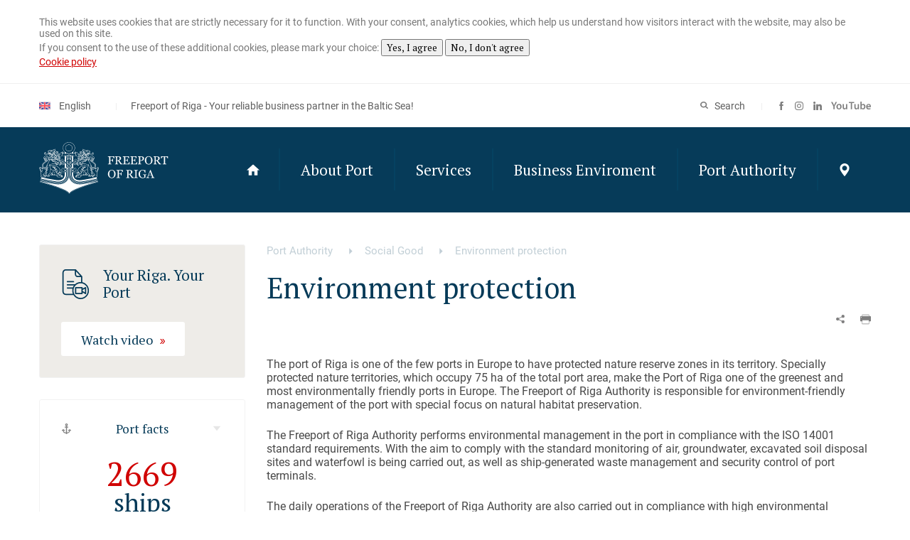

--- FILE ---
content_type: text/html; charset=UTF-8
request_url: https://rop.lv/en/environment-protection
body_size: 9282
content:
<!DOCTYPE html>
<html lang="en" dir="ltr" prefix="og: https://ogp.me/ns#">
  <head>
    <meta charset="utf-8" />
<meta name="description" content="The port of Riga is one of the few ports in Europe to have protected nature reserve zones in its territory. Specially protected nature territories, which occupy 75 ha of the total port area, make the Port of Riga one of the greenest and most environmentally friendly ports in Europe. The Freeport of Riga Authority is responsible for environment-friendly management of the port with special focus on natural habitat preservation." />
<link rel="canonical" href="https://rop.lv/en/environment-protection" />
<meta property="og:image:width" content="1200" />
<meta property="og:image:height" content="630" />
<meta name="Generator" content="Drupal 11 (https://www.drupal.org)" />
<meta name="MobileOptimized" content="width" />
<meta name="HandheldFriendly" content="true" />
<meta name="viewport" content="width=device-width, initial-scale=1, shrink-to-fit=no" />
<meta http-equiv="x-ua-compatible" content="ie=edge" />
<link rel="icon" href="/favicon.ico" type="image/vnd.microsoft.icon" />
<link rel="alternate" hreflang="lv" href="https://rop.lv/lv/rupes-par-vidi" />
<link rel="alternate" hreflang="en" href="https://rop.lv/en/environment-protection" />
<link rel="alternate" hreflang="ru" href="https://rop.lv/ru/zabota-ob-okruzhayuschey-srede" />

    <title>Environment protection | Freeport of Riga Authority</title>
    <link rel="stylesheet" media="all" href="/sites/default/files/css/css_SrJ15RFUdLY6IN1tWocSKJXvK_oBepxiizK62j_LvYo.css?delta=0&amp;language=en&amp;theme=rop&amp;include=eJxliksOw0AIxS40LUeKIIOmSEyIeCRVbt_Pst14YVsiCpW8L8KZFiSp3Nc8pjT5bVMBHorFbTzqv2_RtWXsNDyE_Ya63LbxUTM6ndY1Gi6UThKGttP0Cfry_j4O1xdObjkD" />
<link rel="stylesheet" media="all" href="/sites/default/files/css/css_B5T7h9a8MqBgjqVi_sC25Z1jiAIoatQS3Ffp7WWf8s0.css?delta=1&amp;language=en&amp;theme=rop&amp;include=eJxliksOw0AIxS40LUeKIIOmSEyIeCRVbt_Pst14YVsiCpW8L8KZFiSp3Nc8pjT5bVMBHorFbTzqv2_RtWXsNDyE_Ya63LbxUTM6ndY1Gi6UThKGttP0Cfry_j4O1xdObjkD" />

    
    <link rel="manifest" href="/manifest.json">
    <!-- Global site tag (gtag.js) - Google Analytics -->
<script async src="https://www.googletagmanager.com/gtag/js?id=UA-15805731-1"></script>
<script>
  if (document.cookie.split('; ').find((row) => row.startsWith('Sikd_sagl'))===undefined){
    document.cookie.split(";").forEach(function(c) { document.cookie = c.replace(/^ +/, "").replace(/=.*/, "=;expires=" + new Date().toUTCString() + ";path=/"); });
  }
  else if (document.cookie.split("; ").find((row) => row.startsWith("Sikd_sagl="))?.split("=")[1]!=='2'){
    window.dataLayer = window.dataLayer || [];
    function gtag(){dataLayer.push(arguments);}
    gtag('js', new Date());
    gtag('config', 'UA-15805731-1');
  }
</script>

  </head>
  <body class="layout-one-sidebar layout-sidebar-first page-node-301 path-node node--type-page">
    <a href="#main-content" class="visually-hidden focusable skip-link">
      Skip to main content
    </a>
    
      <div class="dialog-off-canvas-main-canvas" data-off-canvas-main-canvas>
    
<div id="privacy-policy-note" style="display:none">
	<div class="container">
			<p>This website uses cookies that are strictly necessary for it to function. With your consent, analytics cookies, which help us understand how visitors interact with the website, may also be used on this site.</p>
		<p>If you consent to the use of these additional cookies, please mark your choice: <button class="cookieyes">Yes, I agree</button> <button class="cookieno">No, I don't agree</button></p>
		<p><a href="/en/cookie-policy" target="_blank">Cookie policy</a></p>
		</div>
</div>
<div id="cookiefloat" style="padding:12px; border-radius:100%; background-color:#053A58; display:none; position:fixed; right:24px; bottom:24px; cursor:pointer;"><img src="/img/cookie.svg" width="32" height="32" style="fill:white;"></div>
<header id="header">
	<div class="top">
		<div class="container">
			  <section class="row region region-language-switcher">
    <div class="language-switcher-language-url block block-language block-language-blocklanguage-interface" id="block-languageswitcher" role="navigation">
  
    
      <div class="content">
      

  <div class="dropdown language-switcher">
  	<div class="current"><img src="/img/languages/en.svg" alt="en">English</div>
  	<ul>            <li class=""><img src="/img/languages/lv.svg" alt="lv"><a href="/lv/rupes-par-vidi" class="language-link" hreflang="lv" data-drupal-link-system-path="node/301">Latviski</a></li>
                    <li class="active"><img src="/img/languages/en.svg" alt="en"><a href="/en/environment-protection" class="language-link is-active" hreflang="en" data-drupal-link-system-path="node/301" aria-current="page">English</a></li>
        </ul>
  </div>

    </div>
  </div>

  </section>

			<div class="slogan">Freeport of Riga - Your reliable business partner in the Baltic Sea!</div>
			<ul class="actions">
				<li>
					<a class="search-trigger"><span>Search</span></a>
					<form method="get" action="/en/search/node" class="search-form">
						<input name="keys" type="text">
						<button></button>
					</form>
				</li>
								<li>
					<ul class="social-networks">
						<li><a href="https://www.facebook.com/rigasbrivosta/" class="facebook" target="_blank"></a></li>
						<li><a href="https://www.instagram.com/rigasbrivosta/" class="instagram" target="_blank"></a></li>
						<li><a href="https://www.linkedin.com/company/rīgas-brīvosta/" class="linkedin" target="_blank"></a></li>
						<li><a href="https://www.youtube.com/channel/UCj4QfMUhQdtQroA-nHYcNWg" class="youtube" target="_blank"></a></li>
					</ul>
				</li>
			</ul>
		</div>
	</div>
	<div class="main">
		<div class="container">
          <a href="/en" class="logo logo-en">
      <img src="/img/rop_logo_EN.svg" alt="RĪGAS BRĪVOSTA" ></a>
    			<a class="menu-trigger" data-href=".main-menu"></a>
			<a href="/en/map" class="contacts-link"></a>
			        
        
                    <ul class="main-menu">
          
                  <li class="icon home">
          <a href="/en" title="Home" class="icon home"></a>
        </li>

                                        
        <li>
                      <a href="javascript:" title="About Port">About Port</a>
          
                      <span class="submenu-trigger"></span>
            <div class="submenu">
                                
            
      <div class="column">
        <div class="label"><span>Information</span></div>
                        <ul>
          
                  
              <li>
          <a href="/en/port-location" data-drupal-link-system-path="node/273">Port Location</a>
        </li>
                
                  
              <li>
          <a href="/en/infrastructure" data-drupal-link-system-path="node/2">Infrastructure</a>
        </li>
                
                  
              <li>
          <a href="/en/operation-model" data-drupal-link-system-path="node/274">Operation Model</a>
        </li>
                
                  
              <li>
          <a href="/en/port-performance" data-drupal-link-system-path="node/4">Port Performance</a>
        </li>
                
                                
              <a href="/en/news" class="special-link"><span>News &amp; Notices</span></a>

              </ul>
  
              </div>
                
            
      <div class="column">
        <div class="label"><span>Shipping</span></div>
                        <ul>
          
                  
              <li>
          <a href="/en/vessel-traffic-0" data-drupal-link-system-path="node/6">Vessel Traffic</a>
        </li>
                
                  
              <li>
          <a href="/en/regulations" data-drupal-link-system-path="node/7">Regulations</a>
        </li>
                
                  
              <li>
          <a href="/en/kugi-osta" data-drupal-link-system-path="kugi-osta">Ships in port</a>
        </li>
              </ul>
  
              </div>
                
            
      <div class="column">
        <div class="label"><span>Sustainability</span></div>
                        <ul>
          
                  
              <li>
          <a href="/en/green-port" data-drupal-link-system-path="node/1">Green Port</a>
        </li>
                
                  
              <li>
          <a href="/en/safety-security" data-drupal-link-system-path="node/8">Safety &amp; Security</a>
        </li>
                
                  
              <li>
          <a href="/en/development-strategy" data-drupal-link-system-path="node/9">Development Strategy</a>
        </li>
                
                  
              <li>
          <a href="/en/history" data-drupal-link-system-path="node/10">Port History</a>
        </li>
                
                  
              <li>
          <a href="/en/projects" data-drupal-link-system-path="projekti">Projects</a>
        </li>
              </ul>
  
              </div>
      
            </div>
                  </li>
                                        
        <li>
                      <a href="javascript:" title="Services">Services</a>
          
                      <span class="submenu-trigger"></span>
            <div class="submenu">
                                
            
      <div class="column">
        <div class="label"><span>Transportation</span></div>
                        <ul>
          
                  
              <li>
          <a href="/en/cargo" data-drupal-link-system-path="node/14">Cargo</a>
        </li>
                
                  
              <li>
          <a href="/en/passengers" data-drupal-link-system-path="node/15">Passengers</a>
        </li>
                
                  
              <li>
          <a href="/en/yachts" data-drupal-link-system-path="node/16">Yachts</a>
        </li>
                
                                
              <div class="slider owl-carousel" style="margin-top:8em">
                      <div class="item"><img src="/img/menu-slider/001.svg" alt=""></div>
                      <div class="item"><img src="/img/menu-slider/002.svg" alt=""></div>
                      <div class="item"><img src="/img/menu-slider/003.svg" alt=""></div>
                      <div class="item"><img src="/img/menu-slider/004.svg" alt=""></div>
                      <div class="item"><img src="/img/menu-slider/005.svg" alt=""></div>
                      <div class="item"><img src="/img/menu-slider/006.svg" alt=""></div>
                      <div class="item"><img src="/img/menu-slider/007.svg" alt=""></div>
                      <div class="item"><img src="/img/menu-slider/008.svg" alt=""></div>
                      <div class="item"><img src="/img/menu-slider/009.svg" alt=""></div>
                      <div class="item"><img src="/img/menu-slider/010.svg" alt=""></div>
                  </div>

              </ul>
  
              </div>
                
            
      <div class="column">
        <div class="label"><span>Find a service</span></div>
                        <ul>
          
                  
              <li>
          <a href="/en/services?pakalpojumi=5" data-drupal-link-query="{&quot;pakalpojumi&quot;:&quot;5&quot;}" data-drupal-link-system-path="services">Cargo Handling and Storage</a>
        </li>
                
                  
              <li>
          <a href="/en/services?pakalpojumi=66" data-drupal-link-query="{&quot;pakalpojumi&quot;:&quot;66&quot;}" data-drupal-link-system-path="services">Passenger Services</a>
        </li>
                
                  
              <li>
          <a href="/en/services?pakalpojumi=65" data-drupal-link-query="{&quot;pakalpojumi&quot;:&quot;65&quot;}" data-drupal-link-system-path="services">Yacht Berths</a>
        </li>
                
                  
              <li>
          <a href="/en/services?t=59" data-drupal-link-query="{&quot;t&quot;:&quot;59&quot;}" data-drupal-link-system-path="services">Ship Agents</a>
        </li>
                
                  
              <li>
          <a href="/en/services" data-drupal-link-system-path="services">All Services</a>
        </li>
              </ul>
  
              </div>
                
            
      <div class="column">
        <div class="label"><span>Useful Information</span></div>
                        <ul>
          
                  
              <li>
          <a href="/en/port-dues" data-drupal-link-system-path="node/12">Port Dues</a>
        </li>
                
                  
              <li>
          <a href="/en/entrance-permit" data-drupal-link-system-path="node/33">Entrance Permit</a>
        </li>
                
                                
              <a href="/en/regulations-yachts-small-ships" class="special-link"><span>Regulations for Yachts &amp; Small Ships</span></a>

              </ul>
  
              </div>
      
            </div>
                  </li>
                                        
        <li>
                      <a href="javascript:" title="Business Enviroment">Business Enviroment</a>
          
                      <span class="submenu-trigger"></span>
            <div class="submenu">
                                
            
      <div class="column">
        <div class="label"><span>Opportunities</span></div>
                        <ul>
          
                  
              <li>
          <a href="/en/business-climate" data-drupal-link-system-path="node/28">Business Climate</a>
        </li>
                
                  
              <li>
          <a href="/en/special-economic-zone" data-drupal-link-system-path="node/29">Special Economic Zone</a>
        </li>
              </ul>
  
              </div>
                
            
      <div class="column">
        <div class="label"><span>Setting Up</span></div>
                        <ul>
          
                  
              <li>
          <a href="/en/investment-options" data-drupal-link-system-path="node/31">Investment Options</a>
        </li>
                
                  
              <li>
          <a href="/en/procedures" data-drupal-link-system-path="node/30">Procedures</a>
        </li>
                
                                
              <a href="/en/free-territories-business-operation" class="special-link"><span>Free Territories for Business Operation</span></a>

              </ul>
  
              </div>
                
            
      <div class="column">
        <div class="label"><span>Useful information</span></div>
                        <ul>
          
                  
              <li>
          <a href="/en/port-dues" data-drupal-link-system-path="node/12">Port Dues</a>
        </li>
                
                  
              <li>
          <a href="/en/development-strategy" data-drupal-link-system-path="node/9">Development Strategy</a>
        </li>
                
                  
              <li>
          <a href="/en/entrance-permit" data-drupal-link-system-path="node/33">Entrance Permit</a>
        </li>
              </ul>
  
              </div>
      
            </div>
                  </li>
                                                          
        <li>
                      <a href="javascript:" title="Port Authority">Port Authority</a>
          
                      <span class="submenu-trigger"></span>
            <div class="submenu">
                                
            
      <div class="column">
        <div class="label"><span>ABOUT US</span></div>
                        <ul>
          
                  
              <li>
          <a href="/en/our-team" data-drupal-link-system-path="node/43">Our Team</a>
        </li>
                
                  
              <li>
          <a href="/en/responsibilities" data-drupal-link-system-path="node/42">Responsibilities</a>
        </li>
                
                  
              <li>
          <a href="/en/organizational-chart" data-drupal-link-system-path="node/45">Organizational Chart</a>
        </li>
                
                  
              <li>
          <a href="/en/governance" data-drupal-link-system-path="node/44">Governance</a>
        </li>
                
                                
              <a href="/en/international-cooperation" class="special-link"><span>International Cooperation</span></a>

              </ul>
  
              </div>
                
                          
      <div class="column">
        <div class="label"><span>Social responsibility</span></div>
                        <ul>
          
                                
              <li>
          <a href="/en/social-good" class="active" data-drupal-link-system-path="node/294">Social Good</a>
        </li>
                
                  
              <li>
          <a href="/en/neighbourhoods" data-drupal-link-system-path="node/47">For Neighbourhoods</a>
        </li>
                
                  
              <li>
          <a href="/en/media-activities" data-drupal-link-system-path="node/50">Media Activities</a>
        </li>
              </ul>
  
              </div>
                
            
      <div class="column">
        <div class="label"><span>Useful information</span></div>
                        <ul>
          
                  
              <li>
          <a href="/en/financial-information" data-drupal-link-system-path="node/51">Financial Information</a>
        </li>
                
                  
              <li>
          <a href="/en/procurements" data-drupal-link-system-path="iepirkumi">Procurements</a>
        </li>
                
                  
              <li>
          <a href="/en/port-statistics" data-drupal-link-system-path="node/3">Port Statistics</a>
        </li>
                
                  
              <li>
          <a href="/en/job-internship" data-drupal-link-system-path="node/295">Job &amp; Internship</a>
        </li>
                
                  
              <li>
          <a href="/en/port-webcams" data-drupal-link-system-path="node/292">Port Webcams</a>
        </li>
                
                  
              <li>
          <a href="/en/contacts" data-drupal-link-system-path="node/27">Contacts</a>
        </li>
                
                  
              <li>
          <a href="/en/filming-and-photography-within-port-area" data-drupal-link-system-path="node/304">Drone piloting</a>
        </li>
              </ul>
  
              </div>
      
            </div>
                  </li>
                        <li class="icon contacts">
          <a href="/en/map" title="Karte"></a>
        </li>

              </ul>
  




  

					</div>
	</div>
</header>

<div id="content">
	<div class="container">

		<div class="content-area">
	  <div id="block-rop-breadcrumbs" class="block block-system block-system-breadcrumb-block">
  
    
      <div class="content">
      

          <ul class="breadcrumbs" role="navigation" aria-label="breadcrumb">    
                  <li class="breadcrumb-item active">
          Port Authority
        </li>
                        <li class="breadcrumb-item">
          <a href="/en/social-good">Social Good</a>
        </li>
                        <li class="breadcrumb-item active">
          Environment protection
        </li>
              </ol>
    </ul>  
  
    

    </div>
  </div>


      <div id="block-rop-page-title" class="block block-core block-page-title-block">
  
    
      <div class="content">
      

<div class="page-header clearfix">
    <h1 class="title"><span class="field field--name-title field--type-string field--label-hidden">Environment protection</span>
</h1>
    <ul class="article-actions">
        <li>
            <div class="social-icons hidden slide">
                <a target="_blank" href="https://www.facebook.com/sharer/sharer.php?u=https://rop.lv/en/environment-protection" class="share-icon-link facebook fb-xfbml-parse-ignore" title="Facebook"></a>
                <a class="share-icon-link twitter" href="https://twitter.com/intent/tweet?text=https://rop.lv/en/environment-protection" target="_blank" title="Twitter"></a>
                <a class="share-icon-link telegram" href="https://t.me/share/url?url=https://rop.lv/en/environment-protection&text=" target="_blank" title="Telegram"></a>
                <a class="share-icon-link whatsapp" href="https://api.whatsapp.com/send?text=https://rop.lv/en/environment-protection" target="_blank" title="Whatsapp"></a>
                <a class="share-icon-link linkedin" href="https://www.linkedin.com/shareArticle?mini=true&url=https://rop.lv/en/environment-protection"
                    onclick="window.open(this.href, 'mywin','left=20,top=20,width=500,height=500,toolbar=1,resizable=0'); return false;" title="LinkedIn" ></a>
                <a class="share-icon-link mail" href="/cdn-cgi/l/email-protection#96a9e5e3f4fcf3f5e2abc4d9c6b8dac0b0f7fbe6adf4f9f2efabfee2e2e6e5acb9b9e4f9e6b8fae0b9f3f8b9f3f8e0ffe4f9f8fbf3f8e2bbe6e4f9e2f3f5e2fff9f8" target="_blank" title="Share by Email"></a>
            </div>
        </li>
        <li><a class="share" onclick="showShare()"></a></li>
                <li><a aria-label="print" role="button" href="javascript:window.print();" class="print"></a></li>
    </ul>
</div>


    </div>
  </div>
<div id="block-rop-content" class="block block-system block-system-main-block">
  
    
      <div class="content">
      

<article data-history-node-id="301" class="node node--type-page node--view-mode-full article-content clearfix">
    <div class="node__content clearfix">
    
            <div class="clearfix text-formatted field field--name-body field--type-text-with-summary field--label-hidden field__item"><p>The port of Riga is one of the few ports in Europe to have protected nature reserve zones in its territory. Specially protected nature territories, which occupy 75 ha of the total port area, make the Port of Riga one of the greenest and most environmentally friendly ports in Europe. The Freeport of Riga Authority is responsible for environment-friendly management of the port with special focus on natural habitat preservation.</p>

<p>The Freeport of Riga Authority performs environmental management in the port in compliance with the ISO 14001 standard requirements. With the aim to comply with the standard monitoring of air, groundwater, excavated soil disposal sites and waterfowl is being carried out, as well as ship-generated waste management and security control of port terminals.&nbsp;</p>

<p>The daily operations of the Freeport of Riga Authority are also carried out in compliance with high environmental standards, introducing “greener”, more sustainable and more responsible management processes - in accordance with the developed energy management policy energy efficiency has been improved and energy consumption has been reduced. Moreover, transition to the use of electric cars is ongoing, solar collectors, which have been installed on the port buildings, ensure the use of environmentally friendly energy.&nbsp;</p>

<p>There are two protected nature areas in the territory of the Freeport of Riga: the Kremeri Nature Reserve and Milestibas Island, that is the part of the Natura 2000 Piejura Nature Park. The Nature Conservation Agency of Latvia is responsible for protected nature territories, while the Freeport of Riga Authority manages both territories on a daily basis, providing for order, environment protection and preservation of habitats. The Freeport of Riga’s territory borders on “Vecdaugava” Nature Reserve and “Daugavgriva” Nature Reserve, which shall be taken into account when organizing economic activities in the port of Riga and planning its future development.</p>

<h3>Within the framework of environment protection measures, the Freeport of Riga Authority regularly:</h3>

<ul>
	<li>maintains, cleans up and improves the territory of the port, including the territories of nature reserves;</li>
	<li>within the framework of nesting waterfowl monitoring, annual survey and counting measures of the bird population are performed in order to assess and analyze changes in waterfowl nesting, as well as to control the impact of the port activities on waterfowl nesting habitats;</li>
	<li>restores existing waterfowl nesting sites and creates new ones. Artificial islands suitable for nesting have been created and floating platforms have been established on Milestibas Island and in the Kremeri Nature Reserve.&nbsp;</li>
</ul>

<hr>
<h2>Kremeri Nature Reserve</h2>

<p><img alt="Krēmeri" data-entity-type="file" data-entity-uuid="dbdd745a-9268-44c4-9bbe-dff828713a61" src="/sites/default/files/inline-images/kremeri%20foto.jpg" width="1200" height="415" loading="lazy"></p>

<p>Kremeri is a 15 ha swampy area located on the left bank of the Daugava below Voleri. Kremeri Nature Reserve is an important bird nesting area, where bird species, that are especially protected in Latvia, can be found – e.g. Eurasian bittern, Western marsh harrier and Eurasian penduline tit. Thanks to the regular cutting of reeds by the Freeport of Riga Authority in the Kremeri Nature Reserve, after a long break, the black headed gulls have started nesting here again.</p>

<hr>
<h2>Milestibas Island</h2>

<p><img alt="Mīlestības sala" data-entity-type="file" data-entity-uuid="52873a16-3a00-42ad-b86f-69213cc7d0c0" src="/sites/default/files/inline-images/milestibassalina_0.jpg" width="1200" height="415" loading="lazy"></p>

<p>Milestibas Island is a part of the Natura 2000 Seaside Nature Park, which was founded in 1962, being the third oldest nature park in Latvia. Milestibas Island is a swampy 0.6 km2 island located between Bullupe and Daugava. The main natural treasures of the Milestības Island are the birds and a specially protected habitat - a gray dune with its characteristic rare plant species. Currently about 30 bird species are staying at the Milestibas Island and its water bodies - small lakes of the island have become a nesting habitat for some of them.</p>

<hr>
<h2>Žurku Island</h2>

<p><img alt="Mīlestības sala" data-entity-type="file" data-entity-uuid="c700c5ba-48fc-420c-bb2a-45cf591d7b5f" src="/sites/default/files/inline-images/Untitled%20design%20%285%29.jpg" width="2700" height="934" loading="lazy"></p>

<p>Žurku Island, located within the territory of the Freeport of Riga, is one of the potential nesting sites for seagulls and other waterfowl, not just within the port areas but in Riga as a whole. To facilitate the nesting of waterfowl on Žurku Island, the Freeport of Riga Authority, in collaboration with the port company SIA "Rīgas Universālais Termināls," regularly undertakes habitat maintenance and enhancement activities.</p>

<hr>
<h2>Bat hibernation sites in Mangalsala Forts</h2>

<p><img alt="Ūdeņu naktssikspārnis un Branta naktssikspārnis" data-entity-type="file" data-entity-uuid="f6f85389-9a0a-4b2b-b75b-be2c737fb83f" src="/sites/default/files/inline-images/%C5%AAde%C5%86u%20naktssiksp%C4%81rnis%20un%20Branta%20naktssiksp%C4%81rnis_Mangali.jpg" width="1200" height="415" loading="lazy"></p>

<p>To comply with the practices of a green port and safeguard the biodiversity within the Port of Riga's territory, the Freeport of Riga Authority, in collaboration with the Nature Conservation Agency, has embarked on enhancing the Mangalsala Forts, a critical wintering habitat for bats.</p>

<p>Since 2019, concerted efforts have been made to prepare three bunkers within the Mangalsala Forts to provide a safe environment for bat hibernation. These premises underwent meticulous cleaning to remove debris, and lockable, latticed entrance doors were installed. These measures were taken to shield the hibernating bat species from any potential disruptions caused by inquisitive visitors, thereby preserving the essential hibernation period of these protected animals.</p>

<p>Presently, the Mangalsala Forts stand as one of the largest bat hibernation sites in Latvia. Supporting approximately one-third of the Daugava estuary's wintering bat population, these forts accommodate an average of 70-80 bats each winter, with a recorded maximum of 123 bats.</p>

<p>Experts emphasize that hibernating bats' body temperatures drop to just a few degrees above freezing, significantly slowing down physiological processes and respiration (hibernating bats breathe only once every 90 minutes). Therefore, it remains crucial to refrain from disturbing them during this critical period.</p>

<p><img alt="Mangaļsalas forti" data-entity-type="file" data-entity-uuid="91c9680d-8fb5-4d7b-849e-ae41aab83f3d" src="/sites/default/files/inline-images/Mangalsalas%20forti.jpg" width="1200" height="415" loading="lazy"></p>

<hr>
<h3>It might interest you:</h3>

<ul class="list-icons">
	<li class="link"><a href="/en/map?layer=z" target="_blank">Protected nature territories in the port of Riga (map)</a></li>
	<li class="link"><a href="/en/projects?kategorija=1" target="_blank">Environmental projects</a></li>
	<li class="link"><a href="/en/green-port" target="_blank">Green Port</a></li>
	<li class="link"><a href="https://www.daba.gov.lv/public/eng/" target="_blank">DABA.lv: Protection and Management of Coastal Habitats in Latvia&nbsp;</a></li>
</ul>
</div>
      
  </div>
</article>

    </div>
  </div>


					</div>
				<aside class="sidebar">
			<div class="sidebar-inner">
									  <div class="views-element-container block block-views block-views-blockvideo-sanjosla-block-1" id="block-views-block-video-sanjosla-block-1">
  
    
      <div class="content">
      <div><div class="view view-video-sanjosla view-id-video_sanjosla view-display-id-block_1 js-view-dom-id-46b1668d3b44d6c8cb295aa02fc71cc9dc72f753d8a48646e3bf211d2f6d46a0">
  
    
      
      <div class="view-content row">
          <div class="views-row">
    
<div class="module video">

  <div class="header alt"><span class="field field--name-title field--type-string field--label-hidden">Your Riga. Your Port</span>
</div>
  <a data-href="#modal-video" data-video-url="https://youtu.be/4z4x20tgRM8" class="button white modal-trigger modal-video-trigger">Watch video</a>
</div>


  </div>

    </div>
  
          </div>
</div>

    </div>
  </div>

<div id="block-faktiparostu" class="block-content-basic block block-block-content block-block-contente8791b0d-8f48-4e61-a12a-2269da67e300">
            <div class="module facts">

<div class="header" >Port facts</div>

      
            <div class="clearfix text-formatted field field--name-body field--type-text-with-summary field--label-hidden field__item"><div class="facts slider owl-carousel">
<div class="item">
<div class="fact"><span>2669</span><br>
ships</div>

<div class="description">arrived at the port of Riga<br>
in 2024</div>
</div>

<div class="item">
<div class="fact"><span>200+</span><br>
companies</div>

<div class="description">including 35 multifunctional cargo terminals<br>
and 30 ship agencies</div>
</div>

<div class="item">
<div class="fact"><span style="font-size: 46.4835px;">4000+</span><br>
employees</div>

<div class="description">working at the Port of Riga</div>
</div>

<div class="item">
<div class="fact"><span>18,1</span><br>
million tons</div>

<div class="description">of cargo handled by the port of Riga<br>
in 2024</div>
</div>

<div class="item">
<div class="fact"><span>66</span><br>
cruise ships</div>

<div class="description">visited the port of Riga<br>
in 2023</div>
</div>

<div class="item">
<div class="fact"><span>504</span><br>
ha</div>

<div class="description">of the free port territory available for starting a business</div>
</div>
</div>
</div>
      

</div>
      </div>
<div id="block-kontaktiunrekviziti" class="block-content-basic block block-block-content block-block-content6b406f57-436c-4951-8928-28ed97cf63d9">
  
    
      <div class="content">
      
            <div class="clearfix text-formatted field field--name-body field--type-text-with-summary field--label-hidden field__item"><p><a class="page-link" href="/node/27">Contact details</a></p>
</div>
      
    </div>
  </div>


			</div>
		</aside>
					</div>
</div>

<section id="partners" class="page-section">
	<div class="container">
	<div class="slider owl-carousel">
			<div class="item"><img src="/img/partners/001.svg" alt=""></div>
			<div class="item"><img src="/img/partners/002.svg" alt=""></div>
			<!-- <div class="item"><img src="/img/partners/003.svg" alt=""></div> -->
			<div class="item"><img src="/img/partners/004.svg" alt=""></div>
			<div class="item"><img src="/img/partners/005.png" alt=""></div>
			<div class="item"><img src="/img/partners/006.svg" alt=""></div>
			<div class="item"><img src="/img/partners/007.svg" alt=""></div>
			<!-- <div class="item"><img src="/img/partners/008.svg" alt=""></div> -->
 			<!-- <div class="item"><img src="/img/partners/009.svg" alt=""></div> -->
			<div class="item"><img src="/img/partners/011.svg" alt=""></div>
<!--			<div class="item"><img src="/img/partners/013.svg" alt=""></div>
			<div class="item"><img src="/img/partners/014.svg" alt=""></div>									 -->
			<div class="item"><img src="/img/partners/012.png" alt=""></div>
			<div class="item"><img src="/img/partners/013.svg" alt=""></div>
			<div class="item"><img src="/img/partners/014.svg" alt=""></div>
			<div class="item"><img src="/img/partners/015.svg" alt=""></div>
			<div class="item"><img src="/img/partners/016.png" alt=""></div>
		</div>
	</div>
</section>


<footer id="footer">
	<div class="main">
		<div class="container">
			<div class="about">
				<div class="logo-wrapper"><a href="/" class="logo"><img src="/img/logo2.png" alt="RĪGAS BRĪVOSTA"></a></div>
				<ul class="social-networks column alt">
					<li><a href="https://www.facebook.com/rigasbrivosta/" class="facebook" target="_blank"></a></li>
					<li><a href="https://www.instagram.com/rigasbrivosta/" class="instagram" target="_blank"></a></li>
					<li><a href="https://www.linkedin.com/company/rīgas-brīvosta/" class="linkedin" target="_blank"></a></li>
					<li><a href="https://www.youtube.com/channel/UCj4QfMUhQdtQroA-nHYcNWg" class="youtube" target="_blank"></a></li>
				</ul>
			</div>
			        
        
              <ul id="block-rop-footer" class="clearfix menu">
                    <li class="nav-item">
                <a href="/en/development-strategy" class="nav-link nav-link--en-development-strategy" data-drupal-link-system-path="node/9">Development Program</a>
              </li>
                <li class="nav-item">
                <a href="/en/entrance-permit" class="nav-link nav-link--en-entrance-permit" data-drupal-link-system-path="node/33">Entrance Permit</a>
              </li>
                <li class="nav-item">
                <a href="/en/job-internship" class="nav-link nav-link--en-job-internship" data-drupal-link-system-path="node/295">Job &amp; Internship</a>
              </li>
                <li class="nav-item">
                <a href="/en/vessel-traffic-0" class="nav-link nav-link--en-vessel-traffic-0" data-drupal-link-system-path="node/6">Vessel Traffic</a>
              </li>
                <li class="nav-item">
                <a href="/en/map" class="nav-link nav-link--en-map" data-drupal-link-system-path="karte">Map</a>
              </li>
                <li class="nav-item">
                <a href="/en/contacts" class="nav-link nav-link--en-contacts" data-drupal-link-system-path="node/27">Contacts</a>
              </li>
                <li class="nav-item">
                <a href="/en/logotype-and-corporate-style" class="nav-link nav-link--en-logotype-and-corporate-style" data-drupal-link-system-path="node/312">Logotype and Corporate Style</a>
              </li>
                <li class="nav-item">
                <a href="/en/media-activities" class="nav-link nav-link--en-media-activities" data-drupal-link-system-path="node/50">Media Activities</a>
              </li>
                <li class="nav-item">
                <a href="/en/port-statistics" class="nav-link nav-link--en-port-statistics" data-drupal-link-system-path="node/3">Statistics</a>
              </li>
                <li class="nav-item">
                <a href="/en/presentation" class="nav-link nav-link--en-presentation" data-drupal-link-system-path="node/5">Presentation</a>
              </li>
                <li class="nav-item">
                <a href="/en/kugi-osta" class="nav-link nav-link--en-kugi-osta" data-drupal-link-system-path="kugi-osta">Ships in port</a>
              </li>
                <li class="nav-item">
                <a href="/en/port-webcams" class="nav-link nav-link--en-port-webcams" data-drupal-link-system-path="node/292">Port Webcams</a>
              </li>
                <li class="nav-item">
                <a href="/en/contacts" class="nav-link nav-link--en-contacts" data-drupal-link-system-path="node/27">24-hour contact number</a>
              </li>
                <li class="nav-item">
                <a href="/en/cookie-policy" class="nav-link nav-link--en-cookie-policy" data-drupal-link-system-path="node/7388">Cookie policy</a>
              </li>
        </ul>
  


  

					</div>
	</div>
	<div class="bottom">
		<div class="container">
			 <div class="footer-footer-logo">
				<div class="footer-logo-wrap"><a target="_blank" href="https://www.transport.lv/en/par-mums/via-latvia/"><img src="/img/vialatvija.png"/></a></div>
				<div class="footer-logo-wrap"><img src="/img/Logo_ansamblis_ERAF.svg"/></div>
				<div class="footer-logo-wrap"><img style="max-width:200px;" src="/img/ISO_sertifikati_logo.jpg"/></div>
			 </div>
		</div>
		<div class="container">
			<span class="copyright">Copyright © 2025 <a href="#">Freeport of Riga</a>.</span>
		</div>
	</div>
</footer>

<div id="modal-video" class="modal-container">
    <div class="modal-window modal-video">
    	<a class="modal-close"></a>
        <div class="video-wrapper">
            <iframe src="https://www.youtube.com/embed/videoid?autoplay=0&amp;showinfo=0&amp;controls=1&amp;rel=0" allowfullscreen></iframe>
        </div>
	</div>
</div>

<div class="login-modal hidden" id="login-modal">
	</div>







  </div>

    
    <script data-cfasync="false" src="/cdn-cgi/scripts/5c5dd728/cloudflare-static/email-decode.min.js"></script><script type="application/json" data-drupal-selector="drupal-settings-json">{"path":{"baseUrl":"\/","pathPrefix":"en\/","currentPath":"node\/301","currentPathIsAdmin":false,"isFront":false,"currentLanguage":"en"},"pluralDelimiter":"\u0003","suppressDeprecationErrors":true,"user":{"uid":0,"permissionsHash":"2007d68b81ecb30d28629d36c256c4381c3e9f72daad902a6b96f9d321d6c869"}}</script>
<script src="/sites/default/files/js/js_HtvWLlvZT4ZUQmo4xmbxFfZ6PFsVY_H1Ec3i_EPeiMY.js?scope=footer&amp;delta=0&amp;language=en&amp;theme=rop&amp;include=eJwryi_QT8_JT0rM0S0uqczJzEvXKQIKFWckFqXqJpWWlOTngQRy81P0yzJTUvMByUQStA"></script>
<script src="https://code.jquery.com/jquery-3.6.4.min.js"></script>
<script src="/sites/default/files/js/js_NdYlfhV7657w8t_MTZa-cW-GpCXRG-hmf0fGugLuQ3E.js?scope=footer&amp;delta=2&amp;language=en&amp;theme=rop&amp;include=eJwryi_QT8_JT0rM0S0uqczJzEvXKQIKFWckFqXqJpWWlOTngQRy81P0yzJTUvMByUQStA"></script>

  </body>
</html>


--- FILE ---
content_type: text/css
request_url: https://rop.lv/sites/default/files/css/css_B5T7h9a8MqBgjqVi_sC25Z1jiAIoatQS3Ffp7WWf8s0.css?delta=1&language=en&theme=rop&include=eJxliksOw0AIxS40LUeKIIOmSEyIeCRVbt_Pst14YVsiCpW8L8KZFiSp3Nc8pjT5bVMBHorFbTzqv2_RtWXsNDyE_Ya63LbxUTM6ndY1Gi6UThKGttP0Cfry_j4O1xdObjkD
body_size: 21911
content:
@import url("https://fonts.googleapis.com/css2?family=PT+Serif:ital,wght@0,400;0,700;1,400;1,700&amp;display=swap");
/* @license GPL-2.0-or-later https://www.drupal.org/licensing/faq */
.node__content{font-size:1.071em;margin-top:10px;}.node--view-mode-teaser{border-bottom:1px solid #d3d7d9;margin-bottom:30px;padding-bottom:15px;}.node--view-mode-teaser h2{margin-top:0;padding-top:0.5em;}.node--view-mode-teaser h2 a{color:#181818;}.node--view-mode-teaser.node--sticky{background:#f9f9f9;background:rgba(0,0,0,0.024);border:1px solid #d3d7d9;padding:0 15px 15px;}.node--view-mode-teaser .node__content{clear:none;font-size:1em;line-height:1.6;}.node__meta{font-size:0.857em;color:#68696b;margin-bottom:-5px;}.node__meta .field--name-field-user-picture img{float:left;margin:1px 20px 0 0;}[dir="rtl"] .node__meta .field--name-field-user-picture img{float:right;margin-left:20px;margin-right:0;}.node__links{text-align:right;font-size:0.93em;}[dir="rtl"] .node__links{text-align:left;}.node--unpublished{padding:20px 15px 0;}.node--unpublished .comment-text .comment-arrow{border-left:1px solid #fff4f4;border-right:1px solid #fff4f4;}
.breadcrumb{font-size:0.929em;}
.alert-success{color:white;background-color:#00c851;border-color:#007e33;}.alert-warning{color:white;background-color:#ffbb33;border-color:#ff8800;}.alert-danger{color:white;background-color:#ff4444;border-color:#cc0000;}.alert-dismissible .btn-close{opacity:0.6;}
html{line-height:1.15;-webkit-text-size-adjust:100%;}body{margin:0;}h1{font-size:2em;margin:0.67em 0;}hr{-webkit-box-sizing:content-box;box-sizing:content-box;height:0;overflow:visible;}pre{font-family:monospace,monospace;font-size:1em;}a{background-color:transparent;}abbr[title]{border-bottom:none;text-decoration:underline;-webkit-text-decoration:underline dotted;text-decoration:underline dotted;}b,strong{font-weight:bolder;}code,kbd,samp{font-family:monospace,monospace;font-size:1em;}small{font-size:80%;}sub,sup{font-size:75%;line-height:0;position:relative;vertical-align:baseline;}sub{bottom:-0.25em;}sup{top:-0.5em;}img{border-style:none;}button:not(.vjs-button):not(.mapboxgl-ctrl-zoom-in):not(.mapboxgl-ctrl-*){font-family:inherit;font-size:100%;line-height:1.15;margin:0;}input,optgroup,select,textarea{font-family:inherit;font-size:100%;line-height:1.15;margin:0;}button,input{overflow:visible;}button,select{text-transform:none;}button:not(.vjs-button):not(.mapboxgl-ctrl-zoom-in):not(.mapboxgl-ctrl-*),[type="button"],[type="reset"],[type="submit"]{-webkit-appearance:button;}button::-moz-focus-inner,[type="button"]::-moz-focus-inner,[type="reset"]::-moz-focus-inner,[type="submit"]::-moz-focus-inner{border-style:none;padding:0;}button:-moz-focusring,[type="button"]:-moz-focusring,[type="reset"]:-moz-focusring,[type="submit"]:-moz-focusring{outline:1px dotted ButtonText;}fieldset{padding:0.35em 0.75em 0.625em;}legend{-webkit-box-sizing:border-box;box-sizing:border-box;color:inherit;display:table;max-width:100%;padding:0;white-space:normal;}progress{vertical-align:baseline;}textarea{overflow:auto;}[type="checkbox"],[type="radio"]{-webkit-box-sizing:border-box;box-sizing:border-box;padding:0;}[type="number"]::-webkit-inner-spin-button,[type="number"]::-webkit-outer-spin-button{height:auto;}[type="search"]{-webkit-appearance:textfield;outline-offset:-2px;}[type="search"]::-webkit-search-decoration{-webkit-appearance:none;}::-webkit-file-upload-button{-webkit-appearance:button;font:inherit;}details{display:block;}summary{display:list-item;}template{display:none;}[hidden]{display:none;}html{-webkit-box-sizing:border-box;box-sizing:border-box;}*,*::before,*::after{-webkit-box-sizing:inherit;box-sizing:inherit;}@font-face{font-family:Roboto;src:url(/themes/custom/rop/css/fonts/Roboto-Regular.woff) format("woff"),url(/themes/custom/rop/css/fonts/Roboto-Regular.ttf) format("truetype");font-weight:normal;font-style:normal;}@font-face{font-family:Roboto;src:url(/themes/custom/rop/css/fonts/Roboto-Bold.woff) format("woff"),url(/themes/custom/rop/css/fonts/Roboto-Bold.ttf) format("truetype");font-weight:bold;font-style:normal;}html{font:15px/1.2 Roboto,Arial,Helvetica,sans-serif;color:#494949;}body{min-width:320px;}h1,h2,h3,.section-header,button,[type=submit],.button,.main-menu,#showcase .title,#showcase .more,.news .title,.news .more,.notices .more,.projects .title,#footer .menu,.facts .fact,.sidebar .page-link,.module .header,.module.personality .name,.services .title,.team .name,#locations .filter .header,.main-menu .links,.article-content blockquote,.cke_editable blockquote,.article-categories .title,.route,.schedule .ship span,.discounts .value,.ports-data .value,.port-coords .value,.person-contacts .name,.ships-list .title{font-family:"PT Serif","Times New Roman",Times,serif;}.main-menu [data-badge]:after{font-family:Roboto,Arial,Helvetica,sans-serif;}.clearfix:before,.clearfix:after,.container:before,.container:after,.news:after,.services > li:after,.services dl:after,.route:after,.breadcrumbs:after{content:"";display:table;clear:both;}a{color:#d00000;text-decoration:underline;cursor:pointer;}a:hover{text-decoration:none;}a:focus{outline:none;}.container{width:100%;max-width:1200px;padding:0 15px;margin:0 auto;}.text-center{text-align:center;}.text-uppercase{text-transform:uppercase;}.top-gap{margin-top:3rem;}.bottom-gap{margin-bottom:3rem;}h1,h2,h3,.section-header{font-weight:500;color:#053a58;margin:2rem 0 1.5rem;}h1,.section-header,.block-views h2{font-size:1.55em;margin-top:0;}.divider{border-bottom:1px solid #f0f0f0;}.page-header{margin-top:3rem;text-align:center;}.page-header.divider{padding-bottom:3rem;}.page-header h1{font-size:2.67em;line-height:1;margin:0;}.section-header{margin-bottom:3rem;}h2{font-size:1.55em;line-height:1.1;}h3{font-size:1.25em;}h4{font-size:1.1em;}p{margin:1.5em 0;}ul,ol,.article-content .list-unstyled,.cke_editable .list-unstyled{list-style:none;padding:0;margin:0;}.article-content ul:not(.yachts-list):not(.features):not(.ports-data):not(.discounts):not(.port-contacts):not(.contacts):not(.route):not(.schedule):not(.team),.cke_editable ul:not(.yachts-list):not(.features):not(.ports-data):not(.discounts):not(.port-contacts):not(.contacts):not(.route):not(.schedule):not(.team),.article-content ol,.cke_editable ol,.bullet-list,.module.file ul,.company-body ul:not(.tags){margin:1.5em 0 1.5em 1.5em;}.list-unstyled,.list-unstyled li,.article-content .list-unstyled,.cke_editable .list-unstyled,.article-content .list-unstyled li,.cke_editable .list-unstyled li{margin:0;}.article-content ol,.cke_editable ol{list-style:decimal outside;}.article-content ul:not(.yachts-list):not(.features):not(.ports-data):not(.discounts):not(.port-contacts):not(.contacts):not(.route):not(.schedule):not(.team),.cke_editable ul:not(.yachts-list):not(.features):not(.ports-data):not(.discounts):not(.port-contacts):not(.contacts):not(.route):not(.schedule):not(.team){list-style:none;}.article-content ul:not(.yachts-list):not(.features):not(.ports-data):not(.discounts):not(.port-contacts):not(.contacts):not(.route):not(.schedule):not(.team) li .bullet-list li,.cke_editable ul:not(.yachts-list):not(.features):not(.ports-data):not(.discounts):not(.port-contacts):not(.contacts):not(.route):not(.schedule):not(.team) li .bullet-list li,.module.file ul li,.company-body ul:not(.tags) li{margin:.5em 0;}.article-content ul:not(.yachts-list):not(.features):not(.ports-data):not(.discounts):not(.port-contacts):not(.contacts):not(.route):not(.schedule):not(.team) li > ul,.cke_editable ul:not(.yachts-list):not(.features):not(.ports-data):not(.discounts):not(.port-contacts):not(.contacts):not(.route):not(.schedule):not(.team) li > ul,.article-content ul:not(.yachts-list) li > ol,.cke_editable ul:not(.yachts-list) li > ol{margin-bottom:0;margin:.5em 0 .5em 2em;}.article-content ul:not(.yachts-list):not(.features):not(.ports-data):not(.discounts):not(.port-contacts):not(.contacts):not(.route):not(.schedule):not(.team) li,.cke_editable ul:not(.yachts-list):not(.features):not(.ports-data):not(.discounts):not(.port-contacts):not(.contacts):not(.route):not(.schedule):not(.team) li,.module.file ul li,.bullet-list li,.company-body ul:not(.tags) li{position:relative;}.article-content ul:not(.yachts-list):not(.features):not(.ports-data):not(.discounts):not(.port-contacts):not(.contacts):not(.route):not(.schedule):not(.team):not(.list-unstyled):not(.list-icons) li:before,.cke_editable ul:not(.yachts-list):not(.features):not(.ports-data):not(.discounts):not(.port-contacts):not(.contacts):not(.route):not(.schedule):not(.team):not(.list-unstyled):not(.list-icons) li:before,.module.file ul li:before,.bullet-list li:before{content:"";width:6px;height:6px;border-radius:50%;background:#87c2d3;position:absolute;left:-1em;top:.6em;margin-top:-3px;}.article-content blockquote,.cke_editable blockquote{padding:1em 0 1em 3em;font-size:1.55em;font-style:italic;color:#053a58;margin:2rem 0;}.article-content blockquote:before,.cke_editable blockquote:before{width:.3em;background:#f5f6f8;border-radius:.15em;left:1.4em;}.article-content .module,.cke_editable .module{margin:2rem 0;}.list-icons li:before{content:"";width:1.2em;height:1.2em;background:url(/themes/custom/rop/css/img/link.svg) 50% 50% no-repeat;-webkit-background-size:.8em;background-size:.8em;position:absolute;left:-1.5em;top:0;opacity:.5;}.list-icons .doc:before{background-image:url(/themes/custom/rop/css/img/doc.svg);}.article-content > :first-child,.cke_editable > :first-child,.node .field--name-body > :first-child{margin-top:0;}.article-content > :last-child,.cke_editable > :last-child,.node .field--name-body > :last-child{margin-bottom:0;}hr{background-color:#f0f0f0;border:0;height:1px;margin:2rem 0;}dt{font-weight:bold;}dd{margin:0 1.5em 1.5em;}blockquote{margin:1.5em 0 1.5em 1em;padding:0 0 0 1.2em;position:relative;}blockquote:before{content:"";width:4px;height:calc(100% - .7em);border-radius:2px;background:#87c2d3;position:absolute;left:0;top:.35em;}img{max-width:100%;height:auto;}.page-section{margin:5rem 0;}.content-area,.sidebar{margin:3rem auto 0;}.sidebar{width:290px;float:left;}.right-sidebar{float:right;}.sidebar-inner > *:not(:first-child){margin-top:30px;}fieldset{border:0;padding:0;margin:0;}label{display:block;}.field-label{display:block;margin:0 0 .6rem;}.field-label:after{content:"*";color:transparent;margin-left:.3rem;}.field-label.required:after{color:#d00000;}button:not(.vjs-button):not(.mapboxgl-ctrl-zoom-in):not(.mapboxgl-ctrl-*){display:inline-block;text-align:center;font-size:1.2rem;height:2.67em;line-height:2.67;padding:0 1.5em;border:1px solid transparent;border-radius:3px;text-decoration:none;background:#007da2;color:#fff;outline:none;-webkit-box-shadow:none;box-shadow:none;cursor:pointer;}[type=submit],.button{display:inline-block;text-align:center;font-size:1.2rem;height:2.67em;line-height:2.67;padding:0 1.5em;border:1px solid transparent;border-radius:3px;text-decoration:none;background:#007da2;color:#fff;outline:none;-webkit-box-shadow:none;box-shadow:none;cursor:pointer;}button:not(.vjs-button):not(.mapboxgl-ctrl-zoom-in):not(.mapboxgl-ctrl-*):after{content:"";display:inline-block;vertical-align:middle;width:.5rem;height:.5rem;background:url(/themes/custom/rop/css/img/double-arrow-white.svg) 50% 50% no-repeat;-webkit-background-size:.5rem;background-size:.5rem;margin-left:.5em;}[type=submit]:after,.button:after,.news .more:after,.notices .more:after,#showcase .warning .more:after,.article-categories .more:after,.ships-list .title span:after{content:"";display:inline-block;vertical-align:middle;width:.5rem;height:.5rem;background:url(/themes/custom/rop/css/img/double-arrow-white.svg) 50% 50% no-repeat;-webkit-background-size:.5rem;background-size:.5rem;margin-left:.5em;}.button.alt:after,.button.white:after,.button.blank:after,.news .more:after,.notices .more:after,.article-categories .more:after,.ships-list .title span:after{background-image:url(/themes/custom/rop/css/img/double-arrow.svg);}.button.alt:hover:after,.button.white:hover:after,.news .important .more:after{background-image:url(/themes/custom/rop/css/img/double-arrow-white.svg);}button:not(.vjs-button):not(.mapboxgl-ctrl-zoom-in):not(.mapboxgl-ctrl-*){margin-top:1.2rem;}[type=submit]{margin-top:1.2rem;}button:not(.vjs-button):not(.mapboxgl-ctrl-zoom-in):not(.mapboxgl-ctrl-*):hover{background:#d00000;color:#fff;}[type=submit]:hover,.button:hover,.button.alt:hover,.button.white:hover{background:#d00000;color:#fff;}.button.alt{background:#f0f0f0;color:#777;}.button.white{background:#fff;color:#053a58;}.button.blank{background:transparent;border-color:#fff;color:#fff;}.button.blank:hover{background:#fff;color:#d00000;}button.red,.button.red{background:#d00000;}button.red:hover,.button.red:Hover{background:#007da2;}button:active,[type=submit]:active,.button:active{opacity:.85;}button:disabled,[type=submit]:disabled,.button:disabled{opacity:.5;pointer-events:none;}.gm-style button{min-width:0;}.gm-style button:after{content:none;}form .agreement{margin-top:1.8rem;}[type=checkbox] + label,[type=radio] + label{text-align:left;vertical-align:top;}input[type="text"],input[type="email"],input[type="url"],input[type="password"],input[type="search"],input[type="fact"],input[type="tel"],input[type="range"],input[type="date"],input[type="month"],input[type="week"],input[type="time"],input[type="datetime"],input[type="datetime-local"],input[type="color"],textarea,select{vertical-align:top;width:100%;height:2rem;font-family:inherit;font-size:1rem;background:#fff;-webkit-box-shadow:2px 2px 3px rgba(0,0,0,0.03) inset;box-shadow:2px 2px 3px rgba(0,0,0,0.03) inset;color:#c7c7c7;border:1px solid #efefef;border-radius:3px;outline:none;padding:0 1em;margin-bottom:.6rem;}label{display:block;}label.select{position:relative;}label.select select{max-width:none;-webkit-appearance:none;-moz-appearance:none;appearance:none;outline:none;padding-right:2.5em;}label.select:after,.dropdown:after,.submenu-trigger:after{content:"";width:.5rem;height:.5rem;background:url(/themes/custom/rop/css/img/caret.svg) 50% 50% no-repeat;position:absolute;right:0;top:.4rem;opacity:.67;pointer-events:none;}label.select:after{top:.85rem;right:15px;}textarea{max-width:100%;height:7.5em;padding-top:.4em;overflow:auto;resize:none;}input[type="text"]:focus,input[type="email"]:focus,input[type="url"]:focus,input[type="password"]:focus,input[type="search"]:focus,input[type="fact"]:focus,input[type="tel"]:focus,input[type="range"]:focus,input[type="date"]:focus,input[type="month"]:focus,input[type="week"]:focus,input[type="time"]:focus,input[type="datetime"]:focus,input[type="datetime-local"]:focus,input[type="color"]:focus,textarea:focus,select:focus,.search-form input:focus{border-color:#777;color:#777;}.checkbox input,.radio input{display:none;}.radio label,.checkbox label{text-align:left;padding-left:2em;cursor:pointer;position:relative;margin-bottom:10px;}.radio label:before,.radio label:after,.checkbox label:before,.checkbox label:after{content:"";width:1.2em;height:1.2em;position:absolute;left:0;top:0;}.radio label:before,.checkbox label:before{background:#fff;border:1px solid #f1f1f1;border-radius:3px;-webkit-box-shadow:2px 2px 3px rgba(0,0,0,0.03) inset;box-shadow:2px 2px 3px rgba(0,0,0,0.03) inset;}.radio label:before,.radio label:after{border-radius:50%;}.radio label:after{background:#ff5b0a;-webkit-background-clip:content-box;background-clip:content-box;padding:.25em;display:none;}.radio input:checked + label:after,.checkbox input:checked + label:after{display:block;}.checkbox label:after{padding:0 0 .2em .2em;background:url(/themes/custom/rop/css/img/check.svg) no-repeat;-webkit-background-origin:content-box;background-origin:content-box;display:none;}::-moz-placeholder{color:inherit;opacity:1;}:-ms-input-placeholder{color:inherit;opacity:1;}::-webkit-input-placeholder{color:inherit;opacity:1;}:focus::-moz-placeholder{opacity:.5;}:focus:-ms-input-placeholder{opacity:.5;}:focus::-webkit-input-placeholder{opacity:.5;}.input-error{color:#d00000 !important;border-color:#d00000 !important;}.slider{padding:0 40px;position:relative;}.owl-carousel,.owl-carousel .owl-item{-webkit-tap-highlight-color:transparent;position:relative;}.owl-carousel{display:none;width:100%;z-index:1;}.owl-carousel .owl-stage{position:relative;-ms-touch-action:pan-Y;-moz-backface-visibility:hidden;}.owl-carousel .owl-stage:after{content:".";display:block;clear:both;visibility:hidden;line-height:0;height:0;}.owl-carousel .owl-stage-outer{position:relative;overflow:hidden;-webkit-transform:translate3d(0,0,0);}.owl-carousel .owl-item,.owl-carousel .owl-wrapper{-webkit-backface-visibility:hidden;-moz-backface-visibility:hidden;-ms-backface-visibility:hidden;-webkit-transform:translate3d(0,0,0);-moz-transform:translate3d(0,0,0);-ms-transform:translate3d(0,0,0);}.owl-carousel .owl-item{min-height:1px;float:left;-webkit-backface-visibility:hidden;-webkit-touch-callout:none;}.owl-carousel .owl-item img{display:block;width:100%;}.owl-carousel .owl-dots.disabled,.owl-carousel .owl-nav.disabled{display:none;}.no-js .owl-carousel,.owl-carousel.owl-loaded{display:block;}.owl-carousel .owl-dot,.owl-carousel .owl-nav .owl-next,.owl-carousel .owl-nav .owl-prev{cursor:pointer;cursor:hand;-webkit-user-select:none;-moz-user-select:none;-ms-user-select:none;user-select:none;}.owl-carousel.owl-loading{opacity:0;display:block;}.owl-carousel.owl-hidden{opacity:0;}.owl-carousel.owl-refresh .owl-item{visibility:hidden;}.owl-carousel.owl-drag .owl-item{-webkit-user-select:none;-moz-user-select:none;-ms-user-select:none;user-select:none;}.owl-carousel.owl-grab{cursor:move;cursor:-webkit-grab;cursor:grab;}.owl-carousel.owl-rtl{direction:rtl;}.owl-carousel.owl-rtl .owl-item{float:right;}.owl-carousel .animated{-webkit-animation-duration:1s;-o-animation-duration:1s;animation-duration:1s;-webkit-animation-fill-mode:both;-o-animation-fill-mode:both;animation-fill-mode:both;}.owl-carousel .owl-animated-in{z-index:0;}.owl-carousel .owl-animated-out{z-index:1;}.owl-carousel .fadeOut{-webkit-animation-name:fadeOut;-o-animation-name:fadeOut;animation-name:fadeOut;}@-webkit-keyframes fadeOut{0%{opacity:1;}100%{opacity:0;}}@-o-keyframes fadeOut{0%{opacity:1;}100%{opacity:0;}}@keyframes fadeOut{0%{opacity:1;}100%{opacity:0;}}.owl-height{-webkit-transition:height .5s ease-in-out;-o-transition:height .5s ease-in-out;transition:height .5s ease-in-out;}.owl-carousel .owl-item .owl-lazy{opacity:0;-webkit-transition:opacity .4s ease;-o-transition:opacity .4s ease;transition:opacity .4s ease;}.owl-carousel .owl-item img.owl-lazy{-webkit-transform-style:preserve-3d;transform-style:preserve-3d;}.owl-carousel .owl-video-wrapper{position:relative;height:100%;background:#000;}.owl-carousel .owl-video-play-icon{position:absolute;height:80px;width:80px;left:50%;top:50%;margin-left:-40px;margin-top:-40px;background:url(/themes/custom/rop/css/owl.video.play.png) no-repeat;cursor:pointer;z-index:1;-webkit-backface-visibility:hidden;-webkit-transition:-webkit-transform .1s ease;transition:-webkit-transform .1s ease;-o-transition:-o-transform .1s ease;transition:transform .1s ease;transition:transform .1s ease,-webkit-transform .1s ease,-o-transform .1s ease;}.owl-carousel .owl-video-play-icon:hover{-webkit-transform:scale(1.3,1.3);-o-transform:scale(1.3,1.3);transform:scale(1.3,1.3);}.owl-carousel .owl-video-playing .owl-video-play-icon,.owl-carousel .owl-video-playing .owl-video-tn{display:none;}.owl-carousel .owl-video-tn{opacity:0;height:100%;background-position:center center;background-repeat:no-repeat;-webkit-background-size:contain;background-size:contain;-webkit-transition:opacity .4s ease;-o-transition:opacity .4s ease;transition:opacity .4s ease;}.owl-carousel .owl-video-frame{position:relative;z-index:1;height:100%;width:100%;}.owl-prev,.owl-next{font-size:24px;width:1em;height:1em;background:url(/themes/custom/rop/css/img/arrow.svg) 50% 50% no-repeat;-webkit-background-size:1em;background-size:1em;position:absolute;bottom:50%;margin-bottom:-12px;cursor:pointer;opacity:.1;}.owl-prev:hover,.owl-next:hover{opacity:1;}.owl-prev{left:0;}.owl-next{right:0;-webkit-transform:rotate(180deg);-o-transform:rotate(180deg);transform:rotate(180deg);}.owl-prev.disabled,.owl-next.disabled{opacity:0;}.owl-prev:hover:after,.owl-next:hover:after{opacity:1;}.owl-dots{width:100%;text-align:center;position:absolute;line-height:1;right:50%;bottom:25px;-webkit-transform:translateX(50%);-o-transform:translateX(50%);transform:translateX(50%);}.alt-dots .owl-dots{text-align:right;padding-right:25px;}.owl-dot{display:inline-block;vertical-align:top;width:10px;height:10px;border-radius:3px;background:#fff;margin:4px 4px 0;}.owl-dot:hover,.owl-dot.active{background:#d00000;}#privacy-policy-note,.warning{padding:1.5rem 0;font-size:.9em;border-bottom:1px solid #f0f0f0;color:#777;position:relative;z-index:50;}#privacy-policy-note p,.warning p{width:calc(100% - 2rem);float:left;margin:0;}#privacy-policy-note .close,.warning .close{width:.75em;height:.75em;background:url(/themes/custom/rop/css/img/close.svg) no-repeat;-webkit-background-size:contain;background-size:contain;float:right;cursor:pointer;margin-top:.225em;opacity:.5;}#privacy-policy-note .close:hover{opacity:.75;}#privacy-policy-note a{color:#d00000;}#header{position:relative;z-index:101;}#header .top{font-size:.9em;color:#5f5f5f;}#header .top .container{padding:1.5rem 15px;position:relative;}#header .top a{color:inherit;text-decoration:none;}#header .top a:hover{color:#d00000;}.dropdown{display:inline-block;vertical-align:baseline;cursor:pointer;position:relative;z-index:3;}.dropdown .current{padding-right:20px;}.dropdown ul{background:#fff;padding:0 1rem 1rem;border-radius:0 0 3px 3px;min-width:calc(100% + 2rem);position:absolute;left:-1rem;top:100%;display:none;}.dropdown li{white-space:nowrap;margin:.5em 0 0;}.dropdown .active{display:none;}.dropdown a{color:inherit;text-decoration:none;}.dropdown .current:hover,.dropdown a:hover{color:#d00000;}#header .language-switcher{float:left;}.language-switcher .current{min-width:6.5em;padding-right:0;}.language-switcher:after{content:none;}.language-switcher img{display:block;width:1.2em;height:1.2em;float:left;margin-right:.8rem;}#header .slogan{float:left;}#header .actions{float:right;}#header .language-switcher + .slogan:before{margin-left:.5em;}#header .actions > li{float:left;}#header .search-trigger,#header .authorization{padding-left:1.5em;position:relative;}#header .search-trigger:before,#header .authorization:before{content:"";width:1em;height:1em;background:url(/themes/custom/rop/css/img/search.svg) 0 50% no-repeat;-webkit-background-size:.8em;background-size:.8em;position:absolute;left:0;top:50%;margin-top:-0.5em;opacity:.5;}#header .authorization:before{background-image:url(/themes/custom/rop/css/img/authorization.svg);}#header .authorization.email:before{background-image:url(/themes/custom/rop/css/img/email.svg);}#header .search-trigger:hover:before,#header .authorization:hover:before{opacity:.75;}#header .search-form{width:100%;background:#fff;position:absolute;right:0;top:100%;padding:0 15px .5rem;z-index:52;display:none;}#header .search-form input{padding-right:3rem;}#header .search-form button{width:3rem;height:2rem;padding:0;background:url(/themes/custom/rop/css/img/search.svg) 50% 50% no-repeat;-webkit-background-size:.7em;background-size:.7em;margin:0;position:absolute;right:15px;top:0;opacity:.5;}#header .search-form button:hover{opacity:.75;}#header .search-form button:after{content:none;}#header .slogan:before,#header .actions > li:not(:last-child):after{content:"";width:1px;height:.8em;display:inline-block;vertical-align:middle;background:#5f5f5f;margin:0 1.5em;opacity:.1;}#header .main{background:#063b59;color:#fff;}#header .logo{display:block;width:184px;height:78px;float:left;margin:21px 0;}.main-menu{position:relative;}.main-menu a{color:inherit;text-decoration:none;position:relative;}.main-menu .icon > a:before,.main-menu .icon > a:after{content:"";width:1.2rem;height:1.2rem;background:50% 50% no-repeat;-webkit-background-size:1.2rem;background-size:1.2rem;position:absolute;left:50%;top:50%;margin:-0.6rem 0 0 -0.6rem;}.main-menu > li > a{background:transparent 50% 50% no-repeat;-webkit-background-size:.8em;background-size:.8em;font-size:1.389em;padding:0 2rem;}.main-menu > li.active > a{background-color:#d00000;}.main-menu > li:hover > a{background-color:#fff;color:#053a58;}.main-menu .home > a:before{background-image:url(/themes/custom/rop/css/img/home.svg);opacity:0;}.main-menu .home > a:after{background-image:url(/themes/custom/rop/css/img/home-white.svg);}.main-menu .contacts > a:before{background-image:url(/themes/custom/rop/css/img/location2.svg);opacity:0;}.main-menu .contacts > a:after{background-image:url(/themes/custom/rop/css/img/location2-white.svg);}.main-menu .icon:hover a:before{opacity:1;}.main-menu .icon:hover a:after{opacity:0;}.main-menu .submenu{width:100%;background:#fff;color:#053a58;}.main-menu .submenu .column{padding:3rem 2rem;}.main-menu .submenu .label{display:block;font-size:1.277em;padding-left:1.5rem;position:relative;margin:0 0 1em;}.main-menu .submenu .label:before{content:"";width:.6em;height:.6em;background:url(/themes/custom/rop/css/img/double-arrow-blue.svg) 0 50% no-repeat;-webkit-background-size:contain;background-size:contain;opacity:0.12;position:absolute;left:0;top:50%;margin-top:-0.3em;-webkit-transform:rotate(90deg);-o-transform:rotate(90deg);transform:rotate(90deg);}.main-menu .submenu li{font-size:1.05em;}.main-menu .submenu li + li{margin-top:.5em;}.main-menu .tags-wrapper{padding:2rem;background:#f9f9f9 url(/themes/custom/rop/css/img/waves.png) 50% 0;-webkit-background-size:34px 15px;background-size:34px 15px;}.main-menu .links > div{padding:2rem;}.main-menu .links > div:first-child{color:#053a58;}.main-menu .links > div:last-child{background:#007da2 url(/themes/custom/rop/css/img/compass2.png) 100% 100% no-repeat;-webkit-background-size:195px 256px;background-size:195px 256px;color:#fff;}.main-menu .links li + li{margin-top:.5em;}.main-menu .links .divider{padding-bottom:1.5rem;margin-bottom:1.5rem;}.main-menu .links li a,.main-menu .submenu li a{padding-left:1em;background:url(/themes/custom/rop/css/img/next.svg) 0 50% no-repeat;-webkit-background-size:.3em;background-size:.3em;}.main-menu .submenu li a{display:inline-block;padding-left:1.5rem;background-position:.3em .4em;}.main-menu .submenu li a:hover{text-decoration:underline;}.main-menu .submenu .special-icon a{-webkit-background-size:1em;background-size:1em;background-image:url(/themes/custom/rop/css/img/duck.svg);background-position:0 50%;}.main-menu .links .icon a{padding-left:1.8em;background:url(/themes/custom/rop/css/img/link-white.svg) 0 50% no-repeat;-webkit-background-size:1em;background-size:1em;}.main-menu .links .icon1 a{background-image:url(/themes/custom/rop/css/img/menu-icons/001.svg);}.main-menu .links .icon2 a{background-image:url(/themes/custom/rop/css/img/menu-icons/002.svg);}.main-menu .links .icon3 a{background-image:url(/themes/custom/rop/css/img/menu-icons/003.svg);}.main-menu .links .icon4 a{background-image:url(/themes/custom/rop/css/img/menu-icons/004.svg);}.main-menu .links .icon5 a{background-image:url(/themes/custom/rop/css/img/menu-icons/005.svg);}.main-menu .links .icon6 a{background-image:url(/themes/custom/rop/css/img/menu-icons/006.svg);}.main-menu .links .icon7 a{background-image:url(/themes/custom/rop/css/img/menu-icons/007.svg);}.main-menu .links .icon8 a{background-image:url(/themes/custom/rop/css/img/menu-icons/008.svg);}.main-menu .links .icon9 a{background-image:url(/themes/custom/rop/css/img/menu-icons/009.svg);}.main-menu .links .icon10 a{background-image:url(/themes/custom/rop/css/img/menu-icons/010.svg);}.main-menu [data-badge]:after{content:attr(data-badge);font-size:.67em;padding:.15em 1em;letter-spacing:.07em;text-transform:uppercase;border:1px solid #d00000;border-radius:3px;color:#d00000;margin-left:1em;}.main-menu .links a:not(.button):hover{text-decoration:underline;}.main-menu .links .button{margin-top:1.5rem;white-space:nowrap;}.main-menu .slider-wrapper{padding:2rem;}.main-menu .submenu .slider{padding:0 40px;margin-top:3rem;}.main-menu .slider .item{height:3rem;position:relative;}.main-menu .slider .owl-prev{left:0;}.main-menu .slider .owl-next{right:0;}.main-menu .special-link{display:table;width:100%;height:4.8em;font-size:1.22rem;line-height:1.4;background:#fff;border:2px solid #f2f5f6;border-radius:3px;margin-top:2rem;position:relative;overflow:hidden;}.main-menu .special-link span{display:table-cell;vertical-align:middle;padding:.5rem 4em .5rem 1.5rem;}.main-menu .special-link:after{content:"";width:3em;height:100%;display:block;background:#f2f5f6 url(/themes/custom/rop/css/img/doc-white.svg) 50% 50% no-repeat;-webkit-background-size:2em;background-size:2em;position:absolute;right:0;top:0;}.main-menu .special-link.icon-wheel:after{background-image:url(/themes/custom/rop/css/img/wheel-white.svg);}.main-menu .special-link.icon-bell:after{background-image:url(/themes/custom/rop/css/img/bell-white.svg);}.main-menu .special-link.icon-compass:after{background-image:url(/themes/custom/rop/css/img/compass-white.svg);}.main-menu .special-link:hover{background-color:#f2f5f6;}.main-menu .menu-logo{width:117px;height:47px;margin-bottom:1.5rem;}#showcase .item{height:628px;background:#073b58 50% 50% no-repeat;-webkit-background-size:cover;background-size:cover;position:relative;}#showcase .info{width:100%;padding:2.5rem 0 3.5rem;text-align:center;background:rgba(255,255,255,0.9);position:absolute;left:0;bottom:60px;}#showcase .title,#showcase .badges,#showcase .description{width:28%;padding:0 1em;float:left;}#showcase .title{width:29%;}#showcase .title{font-size:1.55rem;color:#053a58;text-decoration:none;}#showcase a.title:hover{color:#d00000;}#showcase .badges img{display:inline-block;vertical-align:middle;width:auto;max-height:6.5em;margin:.5em;padding-top:0.5em;}#showcase .description{width:43%;}#showcase .description p{margin:1em 0;}#showcase .owl-dots{bottom:95px;margin-right:420px;}.warning{background:#d00000;color:#fff;border:0;margin-bottom:2rem;}#showcase .warning{background:rgba(208,0,0,0.95);border:0;color:#fff;width:100%;text-align:left;position:absolute;left:0;bottom:100%;margin-bottom:0;}.warning p{padding-left:2em;background:url(/themes/custom/rop/css/img/warning-white.svg) no-repeat;-webkit-background-size:1.2em;background-size:1.2em;}.warning .more{color:inherit;}.warning .close{background-image:url(/themes/custom/rop/css/img/close-white.svg);opacity:1;}.warning .close:hover{opacity:.75;}#facts .item{height:14.8em;padding:3em 1em 0;position:relative;}.facts{text-align:center;color:#053a58;}.facts .fact{font-size:2.33em;line-height:1;}.facts .fact span{font-size:1.33em;color:#d00000;}.facts .description{font-size:1.1em;max-width:12em;margin:1.2em auto 0;}#latest-news{margin:0;}.news .view-content li,.services > li{padding:2rem;border:1px solid #f1f1f1;border-radius:3px;}.news .view-content li + li,.services > li + li{margin-top:30px;}#latest-news li{padding:0;border:0;border-radius:0;margin:0;}#latest-news li + li,.notifications li + li{padding-top:30px;border-top:1px solid #f1f1f1;margin-top:30px;}.news .title{display:block;font-size:1.2em;text-decoration:none;margin-bottom:1.5rem;color:#053a58;}.news .more,.notices .more{color:#053a58;font-size:1.1em;}.news .date,.notifications .date{color:#d1d1d1;margin-bottom:1.5em;}.news .featured{max-width:738px;border-radius:4px;overflow:hidden;position:relative;margin:0 auto 30px;}.news .featured:after{content:"";width:100%;height:70%;background:-webkit-linear-gradient(transparent,#053a58);background:-webkit-gradient(linear,left top,left bottom,from(transparent),to(#053a58));background:-o-linear-gradient(transparent,#053a58);background:linear-gradient(transparent,#053a58);position:absolute;left:0;bottom:0;}.news .featured .text{padding:2rem;position:absolute;left:0;bottom:0;color:#fff;z-index:2;}.news .featured .text *{color:inherit;}.news .important{background:#0d84a7 url(/themes/custom/rop/css/img/bg-news-important.png) 100% 50% no-repeat;-webkit-background-size:246px;background-size:246px;}.news .important *{color:#fff;}.news .important .date{display:inline-block;vertical-align:top;}.news .important .title{font-size:1em;}.news .badge{display:inline-block;vertical-align:top;text-transform:uppercase;font-size:.67rem;background:#d00000;color:#fff;padding:.2rem .5rem;border-radius:3px;margin-left:.5rem;}#notifications{margin-bottom:0;}.notifications{padding:2.5rem 2rem;border-radius:4px;border:1px solid #f1f1f1;}.notifications .button{margin-top:2.5rem;}#partners .item{height:136px;position:relative;}#partners img,.main-menu .slider img{display:block;width:auto;max-width:75%;max-height:85%;position:absolute;left:0;top:0;right:0;bottom:0;margin:auto;}.projects{display:-webkit-box;display:-webkit-flex;display:-ms-flexbox;display:flex;-webkit-flex-wrap:wrap;-ms-flex-wrap:wrap;flex-wrap:wrap;-webkit-box-pack:justify;-webkit-justify-content:space-between;-ms-flex-pack:justify;justify-content:space-between;margin:-30px auto 0;}.ships-list{display:-webkit-box;display:-webkit-flex;display:-ms-flexbox;display:flex;-webkit-flex-wrap:wrap;-ms-flex-wrap:wrap;flex-wrap:wrap;-webkit-box-pack:justify;-webkit-justify-content:center;-ms-flex-pack:center;justify-content:center;margin:-30px auto 0;}.ships-list li{width:calc((100% - 60px) / 3);border-radius:4px;position:relative;overflow:hidden;margin:30px 7px 0;}.projects li{width:calc((100% - 60px) / 3);background:#053a58;color:#fff;border-radius:4px;padding-bottom:5.5rem;position:relative;overflow:hidden;margin-top:30px;}.projects a{color:inherit;text-decoration:none;}.projects img{display:block;width:100%;}.projects .title{max-width:16em;-webkit-background-size:1em;background-size:1em;font-size:1.25em;margin:1.5rem 2rem 0;}.projects .title:after,#showcase .more:after{content:"";width:1em;height:1em;background:url(/themes/custom/rop/css/img/double-arrow.svg) 100% 50% no-repeat;-webkit-background-size:.45em;background-size:.45em;display:inline-block;vertical-align:middle;}.projects .category,.items-filter li,.items-filter1 li{padding:0 1.3em;text-transform:uppercase;line-height:2.67;border:1px solid #fff;border-radius:3px;}.projects .category{position:absolute;left:2rem;bottom:1.6rem;opacity:.18;}.projects .finished{line-height:2.5;text-transform:uppercase;padding-left:1.8em;background:url(/themes/custom/rop/css/img/check-white.svg) 0 50% no-repeat;-webkit-background-size:1em;background-size:1em;position:absolute;right:2rem;bottom:1.6rem;}.items-filter,.items-filter1{text-align:center;}.items-filter.divider,.items-filter1.divider{margin-top:1.5rem;}.items-filter1 li{display:inline-block;vertical-align:top;cursor:pointer;}.items-filter1 li a{font-size:1rem;background:#fff;border-color:#f0f0f0;color:#777;margin:0 .75rem 1.5rem;}.items-filter li{display:inline-block;vertical-align:top;font-size:1rem;background:#fff;border-color:#f0f0f0;color:#777;margin:0 .75rem 1.5rem;cursor:pointer;}.items-filter li:hover,.items-filter .active{background:#d00000;border-color:#d00000;color:#fff;}.items-filter-wrapper{padding:1.5rem 0 0;background:#eeece8;margin:0 0 1.5rem;}.port-coords{padding:3.5rem 1rem 3.5rem 9.5rem;background:url(/themes/custom/rop/css/img/compass.svg) 2.5rem 50% no-repeat;-webkit-background-size:4.5rem;background-size:4.5rem;border-top:2rem solid #f2f5f6;border-bottom:2rem solid #f2f5f6;}.port-coords .value{font-size:1.77rem;color:#0a3e5b;margin-bottom:.5rem;}.person-contacts{background:#f2f5f6;padding:2rem;}.person-contacts img{max-width:9.5rem;margin-right:1.5rem;height:auto;}.person-contacts img{float:left;height:auto;}.person-contacts img + .text{overflow:hidden;}.person-contacts .name{padding-left:1.6em;background:url(/themes/custom/rop/css/img/user.svg) 0 50% no-repeat;-webkit-background-size:1em;background-size:1em;font-size:1.22rem;color:#0a3e5b;margin:.5em 0 1em;}.person-contacts .position{font-weight:bold;text-transform:uppercase;}.person-contacts ul:before,.port-contacts .title:after{content:"";width:3rem;height:2px;display:block;background:#e9ebec;margin:1.5rem 0;}.person-contacts li + li{margin-top:.5em;}.port-contacts .title{padding:0 6rem 0 2.5rem;background:url(/themes/custom/rop/css/img/contacts.svg) 0 50% no-repeat;-webkit-background-size:1.2em;background-size:1.2em;color:#0a3e5b;margin:0;float:left;position:relative;}.port-contacts .icon-radio{background-image:url(/themes/custom/rop/css/img/radio.svg);}.port-contacts .title:after{background:#d3d5d6;position:absolute;right:1.5rem;top:.5em;margin:0;}.port-contacts .contacts{overflow:hidden;}.port-contacts .label{font-weight:bold;}.port-contacts .contacts li{margin-bottom:1em;}.port-contacts a{color:inherit;text-decoration:none;}.yachts-list > li{background:#f2f5f6;}.yachts-list .header{padding:1rem 1.5rem;cursor:pointer;color:#0a3e5b;}.yachts-list .title{margin:0;}.yachts-list .description{padding:1.5rem 1.5rem 1.5rem 16.7rem;position:relative;}.yachts-list .description:not(.active){display:none;}.yachts-list .features li{padding-left:2rem;position:relative;}.yachts-list .features li + li{margin-top:.3rem;}.yachts-list .features li:before{content:"";width:1rem;height:2px;background:#d3d5d6;position:absolute;left:0;top:.5em;}.yachts-list .description .more{display:inline-block;margin-top:1rem;}#footer .main{padding:4.5rem 0;background:#007da2;color:#fff;}#footer .about{display:table;width:25%;position:relative;}#footer .logo-wrapper,#footer .social-networks{display:table-cell;vertical-align:middle;width:50%;}#footer .logo{display:block;width:100px;height:108px;margin:0 auto;}.social-networks:not(.column) li{float:left;}.social-networks:not(.column) li + li{margin-left:1em;}.social-networks.column li + li{margin-top:1em;}.social-networks a{display:block;width:12px;height:1.2em;background:url(/themes/custom/rop/css/img/social-networks/instagram.svg) 50% 50% no-repeat;-webkit-background-size:100% auto;background-size:100% auto;margin:0 auto;opacity:.5;}.social-networks a:hover{opacity:.75;}.social-networks .facebook{background-image:url(/themes/custom/rop/css/img/social-networks/facebook.svg);}.social-networks .linkedin{background-image:url(/themes/custom/rop/css/img/social-networks/linkedin.svg);}.social-networks .youtube{width:56px;background-image:url(/themes/custom/rop/css/img/social-networks/youtube.svg);}.social-networks.alt .instagram{background-image:url(/themes/custom/rop/css/img/social-networks/instagram-white.svg);}.social-networks.alt .facebook{background-image:url(/themes/custom/rop/css/img/social-networks/facebook-white.svg);}.social-networks.alt .linkedin{background-image:url(/themes/custom/rop/css/img/social-networks/linkedin-white.svg);}.social-networks.alt .youtube{background-image:url(/themes/custom/rop/css/img/social-networks/youtube-white.svg);}.social-networks.alt a{opacity:1;}.social-networks.alt a:hover{opacity:.75;}#footer .menu{-webkit-columns:3;-moz-columns:3;columns:3;-webkit-column-gap:0;-moz-column-gap:0;column-gap:0;}#footer .menu li{display:table;width:100%;padding:.3em 15px .3em 30px;-webkit-column-break-inside:avoid;page-break-inside:avoid;break-inside:avoid;}#footer a{color:inherit;text-decoration:none;}#footer .menu a:hover{text-decoration:underline;}#footer .bottom{padding:2rem 0;color:#5f5f5f;text-align:center;font-size:.9em;}#footer .agency{opacity:.6;}#footer .agency img{vertical-align:baseline;max-width:2.4em;max-height:.8em;margin-left:.4em;}#footer .agency:hover{opacity:1;}.article-header{margin-bottom:2rem;}.article-header .category,.article-header .finished{margin-left:2em;text-transform:uppercase;}.article-header .finished{padding-left:1.5rem;background:url(/themes/custom/rop/css/img/check-grey.svg) 0 50% no-repeat;-webkit-background-size:1em;background-size:1em;}.article-actions{float:right;}.article-actions > li{float:left;margin-left:1.5rem;}.article-actions .print{display:block;width:1rem;height:1.2rem;background:url(/themes/custom/rop/css/img/print.svg) 0 50% no-repeat;-webkit-background-size:contain;background-size:contain;opacity:.5;}.article-actions .share{display:block;width:.8rem;height:1.2rem;background-image:url(/themes/custom/rop/css/img/share.svg);background-position:center;background-repeat:no-repeat;-webkit-background-size:contain;background-size:contain;opacity:.5;}.article-actions > li > a:hover{opacity:.75;}.article-slider{border-radius:3px;overflow:hidden;}#map,#locations-map{height:440px;margin-bottom:1.5rem;}.contact-details h3{margin-top:2rem;}.contact-form{max-width:40em;padding-left:10rem;margin:0 auto;}.contact-form label{position:relative;}.contact-form .field-label{width:9rem;text-align:right;position:absolute;left:-10rem;top:.5rem;}.sidebar .page-link{display:block;background:#0d84a7 url(/themes/custom/rop/css/img/compass.png) 100% 50% no-repeat;-webkit-background-size:auto 100%;background-size:auto 100%;padding:2rem 4rem 2rem 2rem;border-radius:3px;font-size:1.167rem;color:#fff;text-decoration:none;position:relative;}.sidebar .page-link:after,.module .header:after,#locations .header:after{content:"";width:1em;height:1em;background:url(/themes/custom/rop/css/img/caret.svg) 50% 50% no-repeat;-webkit-background-size:.67rem;background-size:.67rem;position:absolute;right:2rem;top:50%;margin-top:-0.5em;}.sidebar .page-link:after{background-image:url(/themes/custom/rop/css/img/caret-white.svg);-webkit-transform:rotate(-90deg);-o-transform:rotate(-90deg);transform:rotate(-90deg);}.sidebar .page-link:hover{text-decoration:underline;}.sidebar .banner{display:block;border-radius:3px;position:relative;}.sidebar .banner .button{white-space:nowrap;position:absolute;bottom:20%;left:50%;-webkit-transform:translateX(-50%);-o-transform:translateX(-50%);transform:translateX(-50%);-webkit-box-shadow:0.3em 0 1em rgba(0,0,0,0.5);box-shadow:0 0.3em 1em rgba(0,0,0,0.5);}.sidebar .module,.article-content .module,.cke_editable .module{padding:2rem;border:1px solid #f2f2f2;border-radius:3px;}.module .header,#locations .header{padding:0 1.5em;font-size:1.167rem;color:#0a3e5b;position:relative;margin-bottom:2rem;}.module .header:after,#locations .header:after{opacity:.1;right:0;}.module .header:before,#locations .header:before{content:"";width:1em;height:1em;background:url(/themes/custom/rop/css/img/cap.svg) 0 50% no-repeat;-webkit-background-size:1rem;background-size:1rem;position:absolute;left:0;top:50%;margin-top:-0.5em;opacity:.5;}.module.facts .header:before{background-image:url(/themes/custom/rop/css/img/anchor.svg);}.module.links .header:before,#locations .header:before{background-image:url(/themes/custom/rop/css/img/menu-trigger.svg);-webkit-background-size:.6em;background-size:.6em;}.module.personality img{width:42%;float:left;margin-right:2rem;}.module.personality .description{overflow:hidden;}.module.personality .name{font-size:1.33rem;color:#053a58;margin:.2em 0 .6em;}.module.links a{display:block;margin:1px -2rem 0;padding:1rem 2rem;color:inherit;text-decoration:none;}.module.links a:hover{background:#007da2;color:#fff;}.module.links .active{background:#d00000;color:#fff;}.module.file{background:#e8eaee;}.module .header.alt{min-height:2.2em;font-size:1.38em;padding:0 0 0 2.84em;background:url(/themes/custom/rop/css/img/file.svg) 0 0.2em no-repeat;-webkit-background-size:2em;background-size:2em;color:#053a58;}.module.video .header{background-image:url(/themes/custom/rop/css/img/video.svg);}.module .header.alt:before,.module .header.alt:after{content:none;}.module.file ul{margin:2em 0 0 1.5em;}.module.file li a{color:#494949;text-decoration:none;}.module.file li a:hover{color:#d00000;}.module.video{background:#eeece8;}.content-area .page-header{margin:0 0 1.5rem;padding-bottom:1.5rem;text-align:left;}.content-area .page-header h1{width:calc(100% - 5rem);float:left;}.content-area .page-header .article-actions{float:right;margin-top:1rem;}.services > li{position:relative;overflow:hidden;}.services .logo{width:10em;height:4em;position:relative;}.services .logo img{position:absolute;left:50%;top:50%;-webkit-transform:translate(-50%,-50%);-o-transform:translate(-50%,-50%);transform:translate(-50%,-50%);}.services .title{max-width:14rem;font-size:1.25em;color:#053a58;margin:1em 0;}.services dl{width:18rem;margin:0 0 1.5rem;position:absolute;right:1em;top:2em;}.services dt,.services dd{width:11em;float:left;margin:0;}.services dt{width:6em;margin-right:1em;text-align:right;color:#777777;}.services .button{margin-top:2rem;}.tags{margin:1rem -0.4rem -0.4rem 0;overflow:hidden;}.tags li{float:left;margin:0 .4rem .4rem 0;}.tags a{display:block;font-size:.67em;background:#87c2d3;color:#fff;padding:.2rem .5rem;border-radius:3px;text-decoration:none;text-transform:uppercase;}.tags a:hover{background:#d00000;}.team img{display:block;margin:0 auto 1em;}.team .name{font-size:1.25em;margin:1em 0;color:#0a3e5b;}#locations .header{margin:2rem;}#locations .filter img{width:1rem;height:1rem;float:left;margin:.1rem .8rem .1rem 0;}#locations .blue{color:#007da2;}#locations .filter li:after{display:inline-block;vertical-align:middle;position:static;margin-left:.8rem;}#locations .filter .blue:after{background-image:url(/themes/custom/rop/css/img/link-blue.svg);opacity:1;}#locations .filter .blue img:last-of-type{display:none;}.marker-description{max-width:10em;padding:.5em;text-align:center;color:#636363;}.marker-description .title{font-weight:bold;color:#d00000;text-decoration:underline;margin-bottom:.2em;}.cluster img{max-width:100%;}.article-categories li{display:table;width:calc((100% - 60px) / 3);height:14.5em;float:left;margin:0 0 30px 30px;}.article-categories a{display:table-cell;vertical-align:middle;padding:1rem 2rem;border:1px solid #e8eaee;border-radius:3px;text-decoration:none;}.article-categories a:hover{border-color:#0a3e5b;}.article-categories .title{font-size:1.55em;color:#053a58;}.article-categories .more{font-size:1rem;padding-top:1.2em;border-top:1px solid #f1f1f1;margin-top:1.2em;-webkit-transition:.2s;-o-transition:.2s;transition:.2s;}.modal-container,.lightboxOverlay{width:100%;height:100%;background:rgba(0,0,0,0.5);text-align:center;overflow:auto;position:fixed;left:0;top:0;z-index:1010;-webkit-transform-style:preserve-3d;display:none;}.modal-window{width:90%;max-width:15em;padding:3em 2em;border-radius:1em;background:#fff;margin:3em auto;text-align:left;position:relative;}.modal-window.modal-video{max-width:960px;padding:0;border:0;border-radius:0;}.modal-window .button.close{min-width:145px;margin-top:2rem;}.modal-window .button.close:after{content:none;}.modal-close{width:1rem;height:1rem;background:url(/themes/custom/rop/css/img/close-white.svg) 50% 50% no-repeat;-webkit-background-size:contain;background-size:contain;position:absolute;right:-1.3rem;top:-1.3rem;cursor:pointer;z-index:50;opacity:.8;}.modal-close:hover{opacity:1;}.video-wrapper{height:0;padding-bottom:56.25%;position:relative;}.video-wrapper iframe{width:100%;height:100%;border:0;position:absolute;top:0;left:0;z-index:2;}.page-header + h2{margin-top:0;}.schedule > li,.discounts > li,.ports-data > li,.port-contacts > li{background:#f2f5f6;padding:1rem 1.5rem;border-bottom:1px solid #fff;position:relative;}.schedule.alt > li{padding:1.5rem 5rem 1.5rem 1.5rem;}.schedule.alt > li:after{content:"";width:2rem;height:2rem;background:url(/themes/custom/rop/css/img/route-points.svg) 50% 50% no-repeat;-webkit-background-size:contain;background-size:contain;opacity:.2;position:absolute;right:1.5rem;top:1.2rem;}.schedule .details{margin-top:1em;}.schedule .company{color:#777;font-weight:bold;text-transform:uppercase;white-space:nowrap;}.schedule .ship span{padding-right:2.4em;background:url(/themes/custom/rop/css/img/yacht-blue.svg) 100% 50% no-repeat;-webkit-background-size:1.6em;background-size:1.6em;font-size:1.22rem;color:#0a3e5b;margin-right:1em;}.schedule .ship[data-tag]:after,.ships-list .badge{padding:0 1em;line-height:1.6;background:#fff;color:#d00000;border:1px solid #d00000;border-radius:3px;font-size:.75rem;margin-top:.1em;text-transform:uppercase;white-space:nowrap;margin-right:.5rem;}.ship-image-div{width:100%;aspect-ratio:16 / 9;overflow:hidden;display:-webkit-box;display:-webkit-flex;display:-ms-flexbox;display:flex;-webkit-box-pack:center;-webkit-justify-content:center;-ms-flex-pack:center;justify-content:center;-webkit-box-align:center;-webkit-align-items:center;-ms-flex-align:center;align-items:center;}.schedule .ship[data-tag]:after{display:inline-block;vertical-align:top;content:attr(data-tag);}.schedule .label{color:rgba(73,73,73,0.25);}.schedule .terminal a{padding-right:1.5em;background:url(/themes/custom/rop/css/img/location3.svg) 100% 0.2em no-repeat;-webkit-background-size:.9em;background-size:.9em;color:#d00000;text-decoration:underline;}.schedule .terminal a:hover{text-decoration:none;}.ports-data .value{font-size:1.22em;color:#0a3e5b;}.route{margin-top:-0.5em;}.route li{color:#0a3e5b;float:left;margin-top:.5em;}.route li:not(:last-child){padding-right:2em;position:relative;margin-right:1em;}.route li:not(:last-child):after{content:"";width:1.2em;height:1.2em;background:url(/themes/custom/rop/css/img/arrow.svg) 50% 50% no-repeat;-webkit-transform:rotate(180deg);-o-transform:rotate(180deg);transform:rotate(180deg);opacity:.2;position:absolute;right:0;top:50%;margin-top:-0.6em;}.breadcrumbs{margin:-0.5rem 0 1.5rem;color:rgba(10,62,91,0.25);}.breadcrumbs li{float:left;margin-top:.5rem;}.breadcrumbs li:not(:last-child){padding-right:2rem;position:relative;margin-right:1rem;}.breadcrumbs li:not(:last-child):after{content:"";width:0.6em;height:0.6em;background:url(/themes/custom/rop/css/img/caret2.svg) 50% 50% no-repeat;-webkit-background-size:.6em;background-size:.6em;position:absolute;right:0;top:0.3em;opacity:.25;-webkit-transform:rotate(-90deg);-o-transform:rotate(-90deg);transform:rotate(-90deg);}.breadcrumbs a{color:inherit;text-decoration:none;}.breadcrumbs a:hover{color:#0a3e5b;}.service-categories li{background:#e8eaee;padding-left:3.4rem;position:relative;}.service-categories li:before,.service-categories li:after{content:"";width:1.5em;height:1.5em;background:url(/themes/custom/rop/css/img/app.svg) 50% 50% no-repeat;-webkit-background-size:1.5em;background-size:1.5em;position:absolute;left:1em;top:50%;margin-top:-0.75em;opacity:.5;}.service-categories .all:before,.service-categories .all:after{-webkit-background-size:1em;background-size:1em;}.service-categories li:after{background-image:url(/themes/custom/rop/css/img/app-white.svg);}.service-categories .cargo:before{background-image:url(/themes/custom/rop/css/img/container.svg);}.service-categories .cargo:after{background-image:url(/themes/custom/rop/css/img/container-white.svg);}.service-categories .ships:before{background-image:url(/themes/custom/rop/css/img/ship.svg);}.service-categories .ships:after{background-image:url(/themes/custom/rop/css/img/ship-white.svg);}.service-categories .terminals:before{background-image:url(/themes/custom/rop/css/img/terminal.svg);}.service-categories .terminals:after{background-image:url(/themes/custom/rop/css/img/terminal-white.svg);}.service-categories .yachts:before{background-image:url(/themes/custom/rop/css/img/yacht.svg);}.service-categories .yachts:after{background-image:url(/themes/custom/rop/css/img/yacht-white.svg);}.service-categories li:after,.service-categories li:hover:before{opacity:0;}.service-categories li:hover:after,.service-categories li.active:after{opacity:1;}.discounts .value{white-space:nowrap;font-size:1.9rem;color:#d00000;}.discounts .value:before{content:"";display:inline-block;width:.9em;height:.9em;background:url(/themes/custom/rop/css/img/briefcase.svg) 0 50% no-repeat;margin:0 .7em -0.1em 0;}.discounts > li{display:table;width:100%;padding:1.5rem;}.discounts .description{text-transform:uppercase;}.ships-list li{background:#f2f5f6;}.ships-list img{display:block;}.ships-list .title{display:table;width:100%;height:4rem;font-size:1.277rem;padding:1.5rem 2rem;color:#0a3e5b;text-decoration:none;}.ships-list .title span{display:table-cell;vertical-align:middle;}.ships-list .badge{position:absolute;left:1.5rem;top:1.5rem;}.ships-list dl{border-top:1px solid #fff;height:100%;padding:2rem 0;margin:0;position:relative;overflow:hidden;}.ships-list dl:after{content:"";width:1px;height:100%;background:#fff;position:absolute;top:0;left:38%;}.ships-list dt{width:38%;padding:0 1.5rem;float:left;text-align:right;margin:0;color:rgba(73,73,73,0.25);font-weight:normal;}.ships-list dd{width:62%;padding:0 1.5rem;float:left;margin:0;}@media (min-width:1280px){.owl-prev{left:15px;}.owl-next{right:15px;}.container .slider{padding:0;}.container .owl-prev{left:-40px;}.container .owl-next{right:-40px;}#locations .filter{margin-right:0 !important;}}@media (min-width:1400px){.container .owl-prev{left:-96px;}.container .owl-next{right:-96px;}}@media (min-width:1200px){.article-categories li:nth-child(3n+1){clear:left;margin-left:0;}}@media (max-width:1199px){#showcase .owl-dots{margin-right:34vw;}.main-menu > li > a{font-size:1.2rem;padding:.5em 1.5rem;}.services dl{position:static;}.article-categories li{width:calc(50% - 15px);height:12em;}.article-categories li:nth-child(odd){clear:left;margin-left:0;}}@media (min-width:992px){.main-menu{display:block !important;height:120px;float:right;}.main-menu > li{display:-webkit-box;display:-webkit-flex;display:-ms-flexbox;display:flex;-webkit-box-align:center;-webkit-align-items:center;-ms-flex-align:center;align-items:center;-webkit-box-pack:center;-webkit-justify-content:center;-ms-flex-pack:center;justify-content:center;-webkit-box-orient:vertical;-webkit-box-direction:normal;-webkit-flex-direction:column;-ms-flex-direction:column;flex-direction:column;min-width:5rem;height:120px;float:left;}.main-menu > li:not(.icon) > a:after,.main-menu > li.icon + li:not(.icon) > a:before{content:"";width:2px;height:50%;background:rgba(0,125,162,0.1);position:absolute;right:-1px;top:25%;}.main-menu > li.icon + li:not(.icon) > a:before{right:auto;left:-1px;}.main-menu > li > a{display:-webkit-box;display:-webkit-flex;display:-ms-flexbox;display:flex;-webkit-box-pack:center;-webkit-justify-content:center;-ms-flex-pack:center;justify-content:center;-webkit-box-align:center;-webkit-align-items:center;-ms-flex-align:center;align-items:center;height:100%;width:100%;z-index:50;border-bottom:1px solid transparent;}.main-menu > li:hover > a{border-color:#f0f0f0;}.main-menu .submenu{border-radius:0 0 3px 3px;-webkit-box-shadow:0 4px 4px rgba(0,0,0,0.13);box-shadow:0 4px 4px rgba(0,0,0,0.13);position:absolute;left:0;top:100%;display:table !important;table-layout:fixed;opacity:0;visibility:hidden;-webkit-transition:.3s;-o-transition:.3s;transition:.3s;}.main-menu .submenu .column{display:table-cell;vertical-align:top;}.main-menu .submenu .column + .column{border-left:1px solid #f6f7f8;}.main-menu > li:hover .submenu,.main-menu .submenu.active{opacity:1;visibility:visible;}.main-menu .submenu .label{display:table;height:2.4em;}.main-menu .submenu .label span{display:table-cell;vertical-align:middle;}.menu-trigger,.submenu-trigger,#header .contacts-link{display:none;}#showcase .title + .description{margin-left:14%;}.content-area:not(:last-child){display:inline-block;vertical-align:top;width:75%;width:calc(100% - 320px);}.content-area:nth-last-child(3){width:50%;width:calc(100% - 640px);}.sidebar:not(.right-sidebar){margin-right:30px;}#latest-news{width:75%;float:left;}#notifications{width:25%;float:right;margin:0;}#footer .main .container{display:-webkit-flex;display:-webkit-box;display:-ms-flexbox;display:flex;-webkit-align-items:center;-webkit-box-align:center;-ms-flex-align:center;align-items:center;}#footer .main .container:before,#footer .main .container:after{content:none;}#footer .about:before,#footer .about:after,#footer .menu:before,#footer .menu:after{content:"";width:1px;height:190px;background:rgba(255,255,255,0.08);position:absolute;top:50%;left:33.33%;margin-top:-95px;}#footer .about:before{left:52%;}#footer .about:after{left:100%;}#footer .menu:after{left:66.67%;}#footer .menu{width:75%;position:relative;}#locations{position:relative;}#locations .filter{width:290px;background:rgba(255,255,255,0.95);float:right;position:relative;z-index:2;margin-right:45px;padding-bottom:2.5rem;}#locations .filter li{padding:1rem 2rem;cursor:pointer;}#locations .filter li:hover,#locations .filter li.active{background:#d00000;color:#fff;}#locations .filter .blue img:last-of-type,#locations .filter .blue:hover img:first-of-type,#locations .filter .blue.active img:first-of-type{display:none;}#locations .filter .blue:hover img:last-of-type,#locations .filter .blue.active img:last-of-type{display:block;}#locations .container{min-height:calc(70vh);}#locations-map{width:100%;height:100%;position:absolute;left:0;top:0;}.article-categories .more{margin-top:-2.4em;opacity:0;visibility:hidden;}.article-categories a:hover .more{margin-top:1.2em;opacity:1;visibility:visible;}.services.column{width:calc(50% - 15px);float:left;}.services.column + .column{float:right;}}@media (min-width:992px) and (max-width:1199px){.main-menu .submenu .column{padding:2rem 1.5rem;}}@media (max-width:991px){html{font-size:14px;}#header .slogan{max-width:18em;color:#fff;position:absolute;left:158px;top:5rem;margin-top:15px;}#header .slogan:before{content:none;}#header .logo{width:128px;height:54px;margin:15px 0;}.main-menu{background:#063b59;display:none;width:100%;position:absolute;left:0;top:100%;}.main-menu > li{position:relative;}.main-menu > li > a{display:block;min-height:2.2em;}.main-menu .home{display:none;}.main-menu .submenu .column{padding:2rem 1.5rem;}.main-menu .submenu .column + .column{border-top:1px solid #f6f7f8;}.main-menu .icon > a:before,.main-menu .icon > a:after{left:15px;margin-left:0;}.main-menu .submenu{display:none;}.main-menu .special-link{width:auto;height:3.6em;}.main-menu .contacts{display:none;}.menu-trigger,#header .contacts-link{display:block;width:24px;height:24px;background:url(/themes/custom/rop/css/img/menu-trigger-white.svg) 50% 50% no-repeat;-webkit-background-size:contain;background-size:contain;cursor:pointer;z-index:2;float:right;margin-top:30px;}#header .contacts-link{background-image:url(/themes/custom/rop/css/img/location2-white.svg);margin-right:15px;}.submenu-trigger{display:block;font-size:1.2rem;width:2.2em;height:2.2em;background:#063b59;position:absolute;right:0;top:0;cursor:pointer;z-index:2;}.submenu-trigger:after{background:url(/themes/custom/rop/css/img/caret-white.svg);right:50%;top:50%;margin:-0.2em -0.2em 0 0;opacity:1;}.submenu-trigger.active:after{-webkit-transform:rotate(180deg);-o-transform:rotate(180deg);transform:rotate(180deg);}.page-section{margin:4rem 0;}.section-header{font-size:2rem;text-align:center;}.sidebar{width:calc(50% - 15px);}.sidebar:not(.right-sidebar):last-child{float:none;margin-top:4.5rem;}#facts .item{height:14rem;padding-top:2em;}#showcase .item{height:38rem;}#showcase .info{background:rgba(255,255,255,0.9);bottom:0;padding:2.5rem 0 60px;}#showcase .title,#showcase .badges{width:50%;}#showcase .title:nth-last-child(2){width:100%;}#showcase .description{width:100%;margin-top:1rem;}#showcase .owl-dots{margin-right:0;bottom:25px;}.projects,.ships-list{max-width:770px;}.projects li,.ships-list li{width:calc(50% - 15px);}.services dl{position:absolute;}#footer .main{padding:3rem 0;}#footer .about{width:290px;margin:0 auto 2rem;}#footer .logo-wrapper{width:52%;padding:1em 0;border-right:1px solid rgba(255,255,255,0.08);}#footer .menu{text-align:center;}#footer .menu li{padding:.3em 0;}#locations{text-align:center;}#locations .header{display:inline-block;margin:0;}#locations .filter ul{margin:1.5rem 0;}#locations .filter li{display:inline-block;vertical-align:top;margin:.5rem 1rem;cursor:pointer;}#locations .filter li:after{margin-top:-0.2em;}#locations .filter li:hover,#locations .filter li.active{color:#d00000;}#locations-map{height:480px;}#locations .container{padding-top:15px;padding-bottom:15px;min-height:0;}.main-menu .submenu .slider{margin-top:2rem;max-width:240px;}.services.column + .column{margin-top:2.5rem;}.clearfix.text-formatted.field.field--name-body.field--type-text-with-summary.field--label-hidden.field__item p{font-size:17px;}.clearfix.text-formatted.field.field--name-body.field--type-text-with-summary.field--label-hidden.field__item p span{font-size:17px;}.article-actions .print{width:1.2rem;height:1.6rem;}.article-actions .share{width:1.2rem;height:1.6rem;}.share-icon-link.share-icon-link{width:1.2rem;height:1.6rem;}}@media (min-width:768px){#latest-news .featured{width:calc(70% - 30px);float:left;margin:0 30px 0 0;}#latest-news ul{width:calc(30% - 30px);float:left;margin-top:10px;}.yachts-list,.yachts-list > li,.yachts-list .description{display:-webkit-flex;display:-webkit-box;display:-ms-flexbox;display:flex;}.yachts-list{min-height:250px;}.yachts-list > li + li{margin-left:1px;}.yachts-list .header{padding:1.5rem 2rem;position:relative;}.yachts-list .title{white-space:nowrap;position:absolute;bottom:1.3rem;left:2.7rem;-webkit-transform:rotate(-90deg);-o-transform:rotate(-90deg);transform:rotate(-90deg);-webkit-transform-origin:0 100%;-o-transform-origin:0 100%;transform-origin:0 100%;}.yachts-list .description{-webkit-align-items:center;-webkit-box-align:center;-ms-flex-align:center;align-items:center;}}@media (max-width:767px){.projects,.ships-list{max-width:370px;}.projects li,.ships-list li{width:100%;}.projects .title{max-width:none;}.yachts-list > li + li{margin-top:1px;}.yachts-list .description{min-height:15rem;border-top:1px solid #fff;}}@media (min-width:600px){#showcase .title{display:table;height:7rem;}#showcase .title > span{display:table-cell;vertical-align:middle;}.team{margin-top:-30px;}.team > li{width:28.8%;float:left;margin:30px 0 0 6.8%;}.team > li:nth-child(3n+1){clear:left;margin-left:0;}.article-content .module.file,.cke_editable .module.file{position:relative;padding:2rem 20% 2rem 40%;}.article-content .module.file .header,.cke_editable .module.file .header,.article-content .module.file .button,.cke_editable .module.file .button{position:absolute;top:50%;-webkit-transform:translateY(-50%);-o-transform:translateY(-50%);transform:translateY(-50%);}.article-content .module.file .header,.cke_editable .module.file .header{width:30%;background-position:0 50%;left:2rem;}.article-content .module.file ul,.cke_editable .module.file ul{width:58%;float:left;margin:0;}.article-content .module.file .button,.cke_editable .module.file .button{right:3rem;}.schedule .main{display:-webkit-flex;display:-webkit-box;display:-ms-flexbox;display:flex;width:100%;}.schedule .company:after{content:"|";color:#d3d5d6;margin:0 1.5em;}.schedule .ship{width:34%;}.schedule .departure,.schedule .arrival,.schedule .terminal{width:22%;padding-left:1em;text-align:right;}.services .title:first-child{min-height:3.6em;margin:2.5rem 0 0;}.services .title:first-child ~ .tags{margin-top:1rem;}}@media (max-width:599px){html{font-size:13px;}#header .actions > li:not(:last-child):after{margin:0 1em;}.main-menu .links > div,.main-menu .tags-wrapper,.main-menu .slider-wrapper{padding:15px;}#showcase .description p{display:none;}#showcase .title,#showcase .badges{width:100%;float:none;padding:0;}#showcase .badges{margin-top:1.5rem;display:none;}#showcase .more{font-size:1.2em;}#partners .item{height:100px;}#footer .menu{-webkit-columns:2;-moz-columns:2;columns:2;}.sidebar{width:auto;max-width:290px;float:none;}.sidebar + .sidebar{margin-top:30px;}.services dl{position:static;}#team{max-width:200px;text-align:center;margin:0 auto;}.team > li + li{margin-top:30px;}.schedule.alt li{padding-right:1.5rem;}.schedule.alt .company{margin-right:3rem;}.schedule .route{margin-top:0.5rem;}.schedule .departure,.schedule .arrival{display:inline-block;margin:.5rem 1rem .5rem 0;}.services .title:first-child{margin:.5em 0 1.5em;}#footer .about{width:100%;}#footer .logo-wrapper{width:50%;border-right:0;}}@media (min-width:480px){.main-menu .links{display:table;width:100%;table-layout:fixed;}.main-menu .links > div{display:table-cell;vertical-align:top;}#header .search-form{max-width:25rem;}#partners .item:after,#facts .item:after{content:"";width:1px;height:100%;background:#f0f0f0;position:absolute;right:-2px;top:0;}.discounts > li > div,.ports-data > li > div{display:table-cell;vertical-align:middle;}.discounts .value,.ports-data .value{width:11em;text-align:right;}.ports-data .value{width:12em;}.discounts .value:after,.ports-data .value:after{content:"";display:inline-block;vertical-align:middle;width:3rem;height:2px;background:#d3d5d6;margin:0 1em;}.ports-data .value:after{background:#87c2d3;}.yachts-list .description .image{width:15.2rem;height:100%;max-width:228px;position:absolute;left:0;top:0;}.yachts-list .description .image img{width:100%;height:100%;-o-object-fit:cover;object-fit:cover;}}@media (max-width:479px){#header .slogan{display:none;}#header .actions span{display:none;}#header .search-trigger,#header .authorization{padding-left:1em;}#header .search-trigger:before,#header .authorization:before{-webkit-background-size:1em;background-size:1em;}#facts .item{height:auto;padding:0;}.news .featured:after{height:100%;}.article-categories li{width:100%;float:none;margin:0 0 30px;}.discounts .value,.ports-data .value{margin:0 0 .3em;}.port-coords{padding:2.5rem 1rem 2.5rem 7rem;background-position:1.5rem 50%;-webkit-background-size:4rem;background-size:4rem;}.port-contacts .title{padding-right:0;float:none;margin:.5rem 0 1rem;}.port-contacts .title:after{content:none;}.yachts-list .description{padding-left:1.5rem;}.yachts-list .description .image{margin-bottom:1em;}}@media (max-width:399px){html{font-size:12px;}.person-contacts img{float:none;margin:0 0 1em;}}a,input,textarea,button,[type=submit],.button,select,.owl-prev,.owl-next,.owl-prev:before,.owl-prev:after,.owl-next:before,.owl-next:after,.owl-dot,.dropdown .current,#header .search-trigger:before,#header .authorization:before,.social-networks a:before,.social-networks a:after,.main-menu .icon > a:before,.main-menu .icon > a:after,.items-filter li,.items-filter1 li,#locations .filter li,.submenu-trigger:after,.service-categories li:before,.service-categories li:after{-webkit-transition:.15s;-o-transition:.15s;transition:.15s;}ul.schedule li > .details{max-height:0;overflow:hidden;-webkit-transition:max-height 0.15s ease-out;-o-transition:max-height 0.15s ease-out;transition:max-height 0.15s ease-out;}ul.schedule li:hover > .details{max-height:300px;-webkit-transition:max-height 0.25s ease-in;-o-transition:max-height 0.25s ease-in;transition:max-height 0.25s ease-in;}.cke_editable ul.schedule li > .details{max-height:300px;overflow:auto;}.ships-filter-div{display:-webkit-box;display:-webkit-flex;display:-ms-flexbox;display:flex;-webkit-box-pack:center;-webkit-justify-content:center;-ms-flex-pack:center;justify-content:center;-webkit-box-align:center;-webkit-align-items:center;-ms-flex-align:center;align-items:center;margin-bottom:50px;-webkit-flex-wrap:wrap;-ms-flex-wrap:wrap;flex-wrap:wrap;}.ships-filter-div button{margin:0 1rem 1rem 1rem;font:15px/1.2 Roboto,Arial,Helvetica,sans-serif;padding:0.7rem 1.3rem;background:none;border:solid 1px #f0f0f0;color:#777;border-radius:3px;cursor:pointer;}.ships-filter-div button.active{background-color:#d00000;border-color:#d00000;color:#fff;}.ships-filter-div .gt-sort-button{display:-webkit-box;display:-webkit-flex;display:-ms-flexbox;display:flex;-webkit-box-pack:center;-webkit-justify-content:center;-ms-flex-pack:center;justify-content:center;-webkit-box-align:center;-webkit-align-items:center;-ms-flex-align:center;align-items:center;}.ships-filter-div .gt-sort-button .ships-sort-arrow{height:0.9rem;margin-left:0.5rem;display:none;}.ships-filter-div .gt-sort-button .ships-sort-arrow.asc{display:initial;-webkit-filter:invert(1);filter:invert(1);-webkit-transform:rotate(-90deg);-o-transform:rotate(-90deg);transform:rotate(-90deg);}.ships-filter-div .gt-sort-button .ships-sort-arrow.desc{display:initial;-webkit-filter:invert(1);filter:invert(1);-webkit-transform:rotate(90deg);-o-transform:rotate(90deg);transform:rotate(90deg);}.js-quickedit-page-title.title{text-align:center;}.share-icon-link{display:block;width:1rem;height:1.2rem;-webkit-background-size:contain;background-size:contain;background-repeat:no-repeat;background-position:center;margin:0 10px;}.share-icon-link.facebook{background-image:url("/img/social-networks/facebook.png");}.share-icon-link.twitter{background-image:url("/img/social-networks/twitter.png");}.share-icon-link.telegram{background-image:url("/img/social-networks/telegram.png");}.share-icon-link.whatsapp{background-image:url("/img/social-networks/whatsapp.png");}.share-icon-link.linkedin{background-image:url("/img/social-networks/linkedin.png");}.share-icon-link.mail{background-image:url("/img/mail.png");}.social-icons{display:-webkit-box;display:-webkit-flex;display:-ms-flexbox;display:flex;-webkit-box-pack:center;-webkit-justify-content:center;-ms-flex-pack:center;justify-content:center;-webkit-box-align:center;-webkit-align-items:center;-ms-flex-align:center;align-items:center;width:100%;overflow:hidden;float:right;}.social-icons.hidden{width:0;}.social-icons.slide{-webkit-transition:width 200ms;-o-transition:width 200ms;transition:width 200ms;}.showmorefiles::before{display:-webkit-inline-box;display:-webkit-inline-flex;display:-ms-inline-flexbox;display:inline-flex;content:'';background-image:url(/themes/custom/rop/css/img/arrow.svg);-webkit-background-size:0.8rem 0.8rem;background-size:0.8rem 0.8rem;height:0.8rem;width:0.8rem;-moz-transform:rotate(-90deg);-webkit-transform:rotate(-90deg);-o-transform:rotate(-90deg);opacity:0.7;}.showmorefiles.expanded-arrow::before{display:-webkit-inline-box;display:-webkit-inline-flex;display:-ms-inline-flexbox;display:inline-flex;content:'';background-image:url(/themes/custom/rop/css/img/arrow.svg);-webkit-background-size:0.8rem 0.8rem;background-size:0.8rem 0.8rem;height:0.8rem;width:0.8rem;-moz-transform:rotate(90deg);-webkit-transform:rotate(90deg);-o-transform:rotate(90deg);opacity:0.7;}.search-help-link,.search-advanced{display:none;}.nav-tabs{float:none;clear:both;min-height:30px;}.nav-tabs .nav-item{float:left;padding:15px;}.nav-tabs .nav-item:first-child{padding-left:0;}ul.team{list-style-type:none;margin:0;}ul.team li:before{background:none !important;}.node--type-article .page-header h1{font-size:1.55em;margin-top:0;}.node--type-article .page-header .article-actions{display:none;}.views-table{width:100%;}.views-table th{font-weight:800;text-align:left;}.views-table th,.views-table td{padding:10px;}.article-categories{margin-top:25px;}.sidebar{will-change:min-height;}.sidebar-inner{-webkit-transform:translate(0,0);-o-transform:translate(0,0);transform:translate(0,0);-webkit-transform:translate3d(0,0,0);transform:translate3d(0,0,0);will-change:position,transform;}.sidebar-inner > .block > .content > div > p{margin-top:0;margin-bottom:0;}.footer-footer-logo{display:table;margin:auto;padding:20px;}.footer-footer-logo .footer-logo-wrap{display:table-cell;width:auto;height:50px;vertical-align:middle;padding:20px;}.footer-footer-logo .footer-logo-wrap img{max-width:300px;height:auto;}@media (max-width:767px){.footer-footer-logo{display:block;margin-bottom:30px;}.footer-footer-logo .footer-logo-wrap{display:block;margin:auto;margin-bottom:20px;}}#edit-kategorija ul,#edit-pakalpojumi ul{text-align:center;}#edit-kategorija ul li,#edit-pakalpojumi ul li{display:inline-block;}#edit-kategorija ul li a,#edit-pakalpojumi ul li a{display:block;padding:0 1.3em;text-transform:uppercase;line-height:2.67;border:1px solid #fff;border-radius:3px;vertical-align:top;font-size:1rem;border-color:#f0f0f0;color:#777;margin:0 .75rem 1.5rem;cursor:pointer;text-decoration:none;}#edit-kategorija ul .bef-link--selected,#edit-pakalpojumi ul .bef-link--selected{background:#d00000;border-color:#d00000;color:#fff;}.path-projekti .page-header h1,.path-services .page-header h1{text-align:center;}.page-view-ostas-servisi .article-actions{display:none;}.page-view-ostas-servisi.items-filter li:hover a{background:#d00000;border-color:#d00000;color:#fff !important;}.page-view-ostas-servisi .items-filter li{padding:0;}@media (min-width:660px){.services .company{min-height:79px;}}ul.services li .company-body{margin-top:10px;max-height:0;overflow:hidden;-webkit-transition:max-height 0.15s ease-out;-o-transition:max-height 0.15s ease-out;transition:max-height 0.15s ease-out;}ul.services li:hover .company-body{height:auto;max-height:600px;-webkit-transition:max-height 0.25s ease-in;-o-transition:max-height 0.25s ease-in;transition:max-height 0.25s ease-in;}.services dl{width:20rem;}.person-contacts .text ul{list-style:none !important;padding:0 !important;margin:0 !important;}.service-full .field:not(.field--name-body){width:25rem;min-height:18px;clear:both;}.service-full .field__label,.service-full .field__item:not(.field--name-body){width:14em;float:left;margin:0;}.service-full .field__label{clear:left;width:6em;margin-right:1em;text-align:right;color:#777777;}.service-full ul.tags{clear:both;margin-top:1.5rem;max-width:25rem;}body.path-karte #block-rop-page-title{display:none;}.marker-description a{text-decoration:none;}.mapbox-improve-map,a.mapboxgl-ctrl-logo,.mapboxgl-ctrl-attrib-inner a:first-child{display:none !important;}.projects .field--name-field-projekta-kategorija{margin-left:1.8rem;margin-right:1.8rem;display:block;position:absolute;bottom:0.8rem;}.projects .category{position:static;margin-left:.5rem;margin-bottom:1.6rem;opacity:.18;}.projects .title{min-height:11rem;}.projects .category{padding:0.1em 0.6em;text-transform:uppercase;line-height:2.67;border:1px solid #fff;border-radius:3px;}.projects .finished{position:static;margin-left:1.5rem;float:right;margin-right:1.8em;}.projects li{padding-bottom:1.5rem;}.notices a.more{text-decoration:none;color:#494949;display:inline-block;margin-top:0.5rem;font:15px/1.2 Roboto,Arial,Helvetica,sans-serif;}@media (max-width:991px){#header .logo{width:128px;}.footer-footer-logo .footer-logo-wrap img{max-width:200px;height:auto;}}.cache_dataset{display:none;}.table.table-condensed td{padding:5px;}#stats-kopejais-kravu-apgrozijums,#stats-kravu-struktura,#stats-kugu-satiksme,#stats-pasazieru-satiksme{height:350px;}.cke_editable .owl-carousel{display:block;}.cke_editable .owl-carousel .item{border-top:1px solid #000;padding-top:20px;padding-bottom:20px;}.field--name-field-ievads p:first-child{margin:0;}.field--name-field-ievads p:first-child img{padding:0 !important;}.pagination .page-item,.pagination .pagination .page-item,.pagination .pager__item--next{float:left;margin:15px;}.module.links .header:before,#locations .header:before{background-image:url(/img/markers/layers.png);-webkit-background-size:.7em;background-size:.7em;}.panorama-popup{z-index:10000;position:fixed;left:0;right:0;top:0;bottom:0;width:100vw;height:100vh;background-color:black;opacity:0;pointer-events:none;-webkit-transition:opacity 0.5s linear;-o-transition:opacity 0.5s linear;transition:opacity 0.5s linear;}.panorama-popup.visible{opacity:1;pointer-events:all;}.panorama-popup *{margin:0;padding:0;-webkit-box-sizing:border-box;box-sizing:border-box;}.panorama-popup button:focus{outline:0;}@media (max-width:600px){.panorama-popup body{cursor:pointer;}}.panorama-popup #panorama{width:100vw;height:100vh;}.panorama-popup .close-button{position:absolute;right:20px;top:20px;border:0;background:white;border-radius:5px;color:black;font-size:18px;padding:5px 10px;font-weight:bold;line-height:30px;display:-webkit-box;display:-webkit-flex;display:-ms-flexbox;display:flex;-webkit-box-align:center;-webkit-align-items:center;-ms-flex-align:center;align-items:center;cursor:pointer;-webkit-transition:all 0.3s linear;-o-transition:all 0.3s linear;transition:all 0.3s linear;-webkit-appearance:none;-moz-appearance:none;-webkit-box-shadow:0px 0px 20px 0px rgba(2,61,89,0.3);box-shadow:0px 0px 20px 0px rgba(2,61,89,0.3);-webkit-transform:scale(1);-o-transform:scale(1);transform:scale(1);z-index:2;}@media (min-width:600px){.panorama-popup .close-button:hover{background-color:#f5faff;-webkit-box-shadow:0px 0px 20px 0px rgba(2,61,89,0.5);box-shadow:0px 0px 20px 0px rgba(2,61,89,0.5);}}.panorama-popup .close-button:active{background-color:#e7f0f9;outline:none;-webkit-box-shadow:0px 0px 20px 0px rgba(2,61,89,0.75);box-shadow:0px 0px 20px 0px rgba(2,61,89,0.75);-webkit-transform:scale(0.85);-o-transform:scale(0.85);transform:scale(0.85);}.panorama-popup .close-button svg{width:35px;height:35px;}.panorama-popup .pnlm-render-container{height:100%;}.panorama-popup .logos{position:fixed;bottom:0;left:0;width:300px;height:200px;pointer-events:none;display:none !important;}.panorama-popup .logos .logo-images{position:absolute;background-image:url(/themes/custom/rop/logo_lv1.svg);background-repeat:no-repeat;-webkit-background-size:contain;background-size:contain;width:263px;height:91px;display:block;left:20px;bottom:20px;background-color:white;border:10px solid white;border-radius:10px;}.panorama-popup .logos .logo-images.en{background-image:url(/themes/custom/rop/logo_en1.svg);}.panorama-popup #panoramaLogos{opacity:0;-webkit-transition:opacity 1s linear;-o-transition:opacity 1s linear;transition:opacity 1s linear;}.panorama-popup #panoramaLogos.visible{display:none;}@media (max-width:600px){.panorama-popup .logos .logo-images{width:228px;height:58px;}}.panorama-popup .heading{width:30%;max-width:300px;position:fixed;top:20px;left:50%;-webkit-transform:translateX(-50%);-o-transform:translateX(-50%);transform:translateX(-50%);}.panorama-popup .heading img{width:100%;}.panorama-popup .panorama-button{display:block;width:50px;height:50px;background-color:white;border-radius:50px;position:fixed;top:50%;-webkit-transform:translateY(-50%) scale(1);-o-transform:translateY(-50%) scale(1);transform:translateY(-50%) scale(1);cursor:pointer;-webkit-box-shadow:0px 0px 20px 0px rgba(2,61,89,0.3);box-shadow:0px 0px 20px 0px rgba(2,61,89,0.3);-webkit-transition:all 0.3s linear;-o-transition:all 0.3s linear;transition:all 0.3s linear;border:none;-webkit-appearance:none;-moz-appearance:none;z-index:2;}@media (min-width:600px){.panorama-popup .panorama-button:hover{background-color:#f5faff;-webkit-box-shadow:0px 0px 20px 0px rgba(2,61,89,0.5);box-shadow:0px 0px 20px 0px rgba(2,61,89,0.5);}}.panorama-popup .panorama-button:active{opacity:1;background-color:#e7f0f9;-webkit-box-shadow:0px 0px 20px 0px rgba(2,61,89,0.75);box-shadow:0px 0px 20px 0px rgba(2,61,89,0.75);-webkit-transform:translateY(-50%) scale(0.85);-o-transform:translateY(-50%) scale(0.85);transform:translateY(-50%) scale(0.85);}.panorama-popup .panorama-button .icon{background-image:url(/themes/custom/rop/css/./arrow.svg);display:block;-webkit-background-size:contain;background-size:contain;background-position:center;background-repeat:no-repeat;width:20px;height:20px;margin:15px;}.panorama-popup .panorama-button.next{right:20px;}.panorama-popup .panorama-button.prev{left:20px;}.panorama-popup .panorama-button.next .icon{-webkit-transform:scale(-1);-o-transform:scale(-1);transform:scale(-1);}@media (max-width:600px){.panorama-popup .logos{width:100%;}.panorama-popup .logos .logo-images{width:100%;left:0;bottom:0;background-position:center;border-radius:0;}}.panorama-popup .user-content{position:fixed;bottom:20px;right:20px;left:20px;height:91px;background-color:white;border-radius:10px;display:block;padding:10px;-webkit-box-sizing:border-box;box-sizing:border-box;opacity:0;-webkit-transition:opacity 0.5s;-o-transition:opacity 0.5s;transition:opacity 0.5s;}.panorama-popup .user-content h2,.panorama-popup .user-content p{color:#023d59;}.panorama-popup .user-content h2{font-size:18px;font-family:'Roboto Condensed',sans-serif;font-weight:bold;margin-top:3px;margin-bottom:9px;}.panorama-popup .user-content p{font-size:14px;font-family:'Open Sans',sans-serif;}@media (max-width:990px){.panorama-popup .user-content h2{font-size:14px;margin-bottom:5px;}.panorama-popup .user-content p{font-size:11px;}}@media (max-width:600px){.panorama-popup .user-content{width:100%;left:0;right:0;border-radius:0;bottom:58px;max-height:35px;border-bottom:1px solid #4f778b;height:auto;}.panorama-popup .user-content.show-description{max-height:500px;-webkit-transition:max-height 0.5s ease-in;-o-transition:max-height 0.5s ease-in;transition:max-height 0.5s ease-in;}.panorama-popup .user-content p{opacity:0;-webkit-transition:opacity 0.5s ease-in;-o-transition:opacity 0.5s ease-in;transition:opacity 0.5s ease-in;}.panorama-popup .user-content.show-description p{opacity:1;}.panorama-popup .description{display:block;position:absolute;right:10px;top:4px;height:27px;width:100%;-webkit-background-size:contain;background-size:contain;background-repeat:no-repeat;background-position:right 10px center;border:0;background-color:transparent;}.panorama-popup .description.open{background-image:url(/themes/custom/rop/css/./info.svg);}.panorama-popup .description.close{background-image:url(/themes/custom/rop/css/./closeInfo.svg);-webkit-background-size:20px 20px;background-size:20px 20px;}}.panorama-popup .user-content.hidden{opacity:0;}.panorama-popup .user-content.visible{opacity:0.5;}.panorama-popup .user-content.visible:hover{opacity:0.85;}@media (max-width:600px){.panorama-popup .user-content.visible{-webkit-animation-delay:0.5s;-o-animation-delay:0.5s;animation-delay:0.5s;}}@-webkit-keyframes hide{0%{opacity:0.5;}100%{opacity:0;}}@-o-keyframes hide{0%{opacity:0.5;}100%{opacity:0;}}@keyframes hide{0%{opacity:0.5;}100%{opacity:0;}}@-webkit-keyframes show{0%{opacity:0;}100%{opacity:0.5;}}@-o-keyframes show{0%{opacity:0;}100%{opacity:0.5;}}@keyframes show{0%{opacity:0;}100%{opacity:0.5;}}@-webkit-keyframes showw{0%{opacity:0.5;}100%{opacity:0.7;}}@-o-keyframes showw{0%{opacity:0.5;}100%{opacity:0.7;}}@keyframes showw{0%{opacity:0.5;}100%{opacity:0.7;}}.pnlm-about-msg,.pnlm-title-box{display:none !important;}body.panorama-popup-visible{overflow:hidden;}.featured img{height:auto;}.sr-only{display:none;}html[lang="ru"] .main-menu > li > a{font-size:1.2em;}html[lang="ru"] .projects .field--name-field-projekta-kategorija{font-size:0.86rem;}.node--type-iepirkums .field__label{font-weight:bold;margin-top:1rem !important;}.article-slider img{height:auto;}@media (min-width:991px){.camera-small{width:50%;float:left;}.camera-small:nth-child(odd){padding-right:5px;}.camera-small:nth-child(even){padding-left:5px;}}a.no-underline{text-decoration:none;}.views-infinite-scroll-content-wrapper .clearfix{overflow-y:scroll;}.views-infinite-scroll-content-wrapper .table-responsive table thead{display:none;}.views-infinite-scroll-content-wrapper .table-responsive:first-child table thead{display:table-header-group;}.views-infinite-scroll-content-wrapper .table-responsive table tbody tr td:first-child{width:10rem;overflow:hidden;}.view .view-iepirkumi .button{display:none;}.ships-in-port-modal-background{background-color:rgba(229,231,243,0.9);position:fixed;top:0px;left:0px;width:100%;height:100%;z-index:101;display:-webkit-box;display:-webkit-flex;display:-ms-flexbox;display:flex;-webkit-box-pack:center;-webkit-justify-content:center;-ms-flex-pack:center;justify-content:center;-webkit-box-align:center;-webkit-align-items:center;-ms-flex-align:center;align-items:center;}.ship-in-port-card{background-color:#ffffff;border-radius:20px;position:relative;padding:2rem;}.ship-in-port-card header{padding:0 0 2rem 0;display:-webkit-box;display:-webkit-flex;display:-ms-flexbox;display:flex;-webkit-box-align:center;-webkit-align-items:center;-ms-flex-align:center;align-items:center;-webkit-box-pack:justify;-webkit-justify-content:space-between;-ms-flex-pack:justify;justify-content:space-between;}.ship-in-port-card header div{display:-webkit-box;display:-webkit-flex;display:-ms-flexbox;display:flex;-webkit-box-pack:left;-webkit-justify-content:left;-ms-flex-pack:left;justify-content:left;-webkit-box-align:center;-webkit-align-items:center;-ms-flex-align:center;align-items:center;}.ship-in-port-card header div h1{display:inline;margin:0;margin-right:2rem;font-size:1.5rem;color:#007da2;font-weight:bold;}.ship-in-port-card header div span{border:1px solid #d00000;border-radius:3px;padding:0.1rem 2rem;font-size:0.9rem;color:#d00000;text-transform:uppercase;}.ship-in-port-card header img{height:1rem;-webkit-filter:invert(95%) sepia(4%) saturate(1137%) hue-rotate(163deg) brightness(95%) contrast(82%);filter:invert(95%) sepia(4%) saturate(1137%) hue-rotate(163deg) brightness(95%) contrast(82%);}.ship-in-port-card header img:hover{cursor:pointer;}.ships-in-port-card-main{display:grid;grid-template-columns:repeat(auto-fit,minmax(18rem,1fr));-webkit-column-gap:2rem;-moz-column-gap:2rem;column-gap:2rem;row-gap:2rem;}.ships-in-port-card-agent-button{text-decoration:none;}.ships-in-port-card-agent-button div{border:1px solid #f3f7f8;border-radius:0.1rem;padding:1.5rem;display:-webkit-box;display:-webkit-flex;display:-ms-flexbox;display:flex;-webkit-box-pack:start;-webkit-justify-content:start;-ms-flex-pack:start;justify-content:start;-webkit-box-align:center;-webkit-align-items:center;-ms-flex-align:center;align-items:center;}.ships-in-port-card-agent-button div span{font-family:"PT Serif","Times New Roman",Times,serif;color:#063b59;text-decoration:none;}.ships-in-port-card-agent-button div .ships-in-port-agent-icon{content:url(/themes/custom/rop/css/img/double-arrow.svg);width:0.6rem;margin-left:0.5rem;}.ships-in-port-card-agent-button div img{max-width:5rem;margin-right:2rem;max-height:3rem;}.ships-in-port-card-right h1:nth-of-type(2){margin-top:2rem;}.ships-in-port-card-left{display:-webkit-box;display:-webkit-flex;display:-ms-flexbox;display:flex;-webkit-box-orient:vertical;-webkit-box-direction:normal;-webkit-flex-direction:column;-ms-flex-direction:column;flex-direction:column;}.ships-in-port-location{display:-webkit-box;display:-webkit-flex;display:-ms-flexbox;display:flex;-webkit-box-pack:justify;-webkit-justify-content:space-between;-ms-flex-pack:justify;justify-content:space-between;background-color:#f1f5f6;padding:1.5rem;margin:0.2rem 0;}.ships-in-port-location a{font-weight:bold;}.ships-in-port-location div{display:-webkit-box;display:-webkit-flex;display:-ms-flexbox;display:flex;-webkit-box-pack:center;-webkit-justify-content:center;-ms-flex-pack:center;justify-content:center;-webkit-box-align:center;-webkit-align-items:center;-ms-flex-align:center;align-items:center;}.ships-in-port-location img{-webkit-filter:invert(100%);filter:invert(100%);height:1em;width:1em;max-width:none;}.ships-in-port-location span{font-weight:bold;color:#d00000;text-decoration:underline;}.ships-in-port-location .terminal-owner-div{max-width:50%;}.anchor-image-wrapper{background-color:#d00000;display:-webkit-inline-box;display:-webkit-inline-flex;display:-ms-inline-flexbox;display:inline-flex;margin-right:0.7rem;-webkit-box-pack:center;-webkit-justify-content:center;-ms-flex-pack:center;justify-content:center;-webkit-box-align:center;-webkit-align-items:center;-ms-flex-align:center;align-items:center;padding:2px;border-radius:2px;width:20px;height:20px;}.ships-in-port-information{width:100%;margin-bottom:2rem;}.ships-in-port-information tr td:nth-of-type(1){color:#bebebe;text-align:right;padding-right:0.5rem;}.ships-in-port-information tr td:nth-of-type(2){text-align:left;padding-left:0.5rem;}.ships-in-port-modal-image{margin-bottom:2rem;}@media (max-width:600px){.ship-in-port-card{height:100%;width:100%;border:none;border-radius:0;overflow-y:scroll;}}@media (max-height:800px){.ship-in-port-card{margin:auto;width:80%;height:90%;-webkit-transition:height 0.5s ease-out;-o-transition:height 0.5s ease-out;transition:height 0.5s ease-out;overflow-y:scroll;}}.cruise-yacht-image{max-height:2rem;}.cruise-ship-card{width:100%;display:-webkit-box;display:-webkit-flex;display:-ms-flexbox;display:flex;-webkit-box-orient:vertical;-webkit-box-direction:normal;-webkit-flex-direction:column;-ms-flex-direction:column;flex-direction:column;gap:1rem;background-color:#f1f5f6;margin-bottom:0.2rem;padding:1rem;cursor:pointer;}.cruise-ship-card .cruise-card-right{display:-webkit-box;display:-webkit-flex;display:-ms-flexbox;display:flex;width:66%;gap:1rem;-webkit-box-pack:justify;-webkit-justify-content:space-between;-ms-flex-pack:justify;justify-content:space-between;-webkit-box-align:center;-webkit-align-items:center;-ms-flex-align:center;align-items:center;}.cruise-ship-card .cruise-card-right span span{color:lightgray;margin-right:1rem;}.cruise-ship-card .cruise-card-right .cruise-berth{display:-webkit-box;display:-webkit-flex;display:-ms-flexbox;display:flex;-webkit-box-align:center;-webkit-align-items:center;-ms-flex-align:center;align-items:center;-webkit-box-pack:center;-webkit-justify-content:center;-ms-flex-pack:center;justify-content:center;color:lightgray;}.cruise-ship-card .cruise-card-right .cruise-berth span{color:lightgray;margin-right:1rem;}.cruise-ship-card .cruise-card-right .cruise-berth a{white-space:nowrap;padding:0 1rem;}.cruise-ship-card .cruise-card-right .cruise-berth img{width:1rem;}.cruise-ship-card .cruise-card-left{display:-webkit-box;display:-webkit-flex;display:-ms-flexbox;display:flex;width:42%;-webkit-box-pack:left;-webkit-justify-content:left;-ms-flex-pack:left;justify-content:left;gap:1rem;-webkit-box-align:center;-webkit-align-items:center;-ms-flex-align:center;align-items:center;}.cruise-top-part{display:-webkit-box;display:-webkit-flex;display:-ms-flexbox;display:flex;}.cruise-status div{line-height:1.6;padding:0 1em;background:#fff;color:#d00000;border:1px solid #d00000;border-radius:3px;font-size:0.75rem;margin-top:0.1em;text-transform:uppercase;}@media (max-width:900px){.cruise-top-part{-webkit-box-orient:vertical;-webkit-box-direction:normal;-webkit-flex-direction:column;-ms-flex-direction:column;flex-direction:column;}.cruise-top-part .cruise-card-left{width:100%;-webkit-box-pack:justify;-webkit-justify-content:space-between;-ms-flex-pack:justify;justify-content:space-between;}.cruise-top-part .cruise-card-left img{margin-right:auto;}.cruise-top-part .cruise-card-right{width:100%;overflow-x:scroll;overflow-y:visible;}}.cruise-card-left span{font-family:"PT Serif","Times New Roman",Times,serif;color:#063b59;font-size:1.2rem;}.additional-cruise-ship-info a{display:inline;}.additional-cruise-ship-info p{display:inline;}.additional-cruise-ship-info .additional-cruise-ship-info-value{font-weight:bold;margin-right:0.6rem;}.login-modal{width:100vw;height:100vh;background-color:#e5e8f3c4;position:fixed;top:0;z-index:200;display:-webkit-box;display:-webkit-flex;display:-ms-flexbox;display:flex;-webkit-box-pack:center;-webkit-justify-content:center;-ms-flex-pack:center;justify-content:center;-webkit-box-align:center;-webkit-align-items:center;-ms-flex-align:center;align-items:center;}.login-modal.hidden{display:none;}.login-modal .login-modal-box{background-color:white;border-radius:1.5rem;opacity:1;display:-webkit-box;display:-webkit-flex;display:-ms-flexbox;display:flex;-webkit-box-pack:center;-webkit-justify-content:center;-ms-flex-pack:center;justify-content:center;-webkit-box-orient:vertical;-webkit-box-direction:normal;-webkit-flex-direction:column;-ms-flex-direction:column;flex-direction:column;-webkit-box-align:center;-webkit-align-items:center;-ms-flex-align:center;align-items:center;padding:2rem;position:relative;}.login-modal .login-modal-box .login-close{height:1rem;width:1rem;-webkit-filter:invert(95%) sepia(4%) saturate(1137%) hue-rotate(163deg) brightness(95%) contrast(82%);filter:invert(95%) sepia(4%) saturate(1137%) hue-rotate(163deg) brightness(95%) contrast(82%);position:absolute;top:2rem;right:2rem;}.login-modal .login-modal-box .login-close:hover{cursor:pointer;}.login-modal .login-modal-box img{height:12rem;width:12rem;}.login-modal .login-modal-box form div{display:-webkit-box;display:-webkit-flex;display:-ms-flexbox;display:flex;-webkit-box-pack:center;-webkit-justify-content:center;-ms-flex-pack:center;justify-content:center;}.login-modal .login-modal-box form table tr td:first-of-type{padding-right:0.5rem;}.login-modal .login-modal-box form label span{padding-left:0.5rem;color:red;}.login-modal .login-modal-box .authorize-button{background:#d00000;font-family:"PT Serif";}.ships-list li{cursor:pointer;}.cruise-table-wrapper{display:-webkit-box;display:-webkit-flex;display:-ms-flexbox;display:flex;-webkit-box-orient:vertical;-webkit-box-direction:normal;-webkit-flex-direction:column;-ms-flex-direction:column;flex-direction:column;-webkit-box-align:center;-webkit-align-items:center;-ms-flex-align:center;align-items:center;padding-bottom:1em;padding-top:0.3em;}.load-more{display:-webkit-box;display:-webkit-flex;display:-ms-flexbox;display:flex;-webkit-box-align:center;-webkit-align-items:center;-ms-flex-align:center;align-items:center;-webkit-box-pack:center;-webkit-justify-content:center;-ms-flex-pack:center;justify-content:center;background-color:#2a7ca1;color:#fff;border:none;padding:15px 20px;border-radius:4px;cursor:pointer;}.load-more svg{-webkit-transform:rotate(90deg);-o-transform:rotate(90deg);transform:rotate(90deg);margin-right:10px;}.load-more-select{content:"";display:inline-block;vertical-align:middle;width:7rem;height:3rem;margin-left:.5em;color:#000;font-weight:900;border:solid black 1px;}.load-more-select:hover{color:white;border:solid black 1px;background-color:#2a7ca1;}.load-more-select:focus{color:white;border:solid black 1px;background-color:#2a7ca1;}.cruise-table-wrapper{-webkit-box-shadow:0px 1px 3px 0px rgba(16,24,40,0.3);box-shadow:0px 1px 3px 0px rgba(16,24,40,0.3);border:1px solid #F2F2F2;}.cruise-ship-card{font-size:1rem;}.cruise-ship-card:nth-child(odd){background-color:#fff;}.cruise-top-part{gap:1rem;-webkit-box-align:center;-webkit-align-items:center;-ms-flex-align:center;align-items:center;}.cruise-ship-card .cruise-card-left,.cruise-ship-card .cruise-card-right{width:50%;}.cruise-ship-card .cruise-top-part .cruise-card-left:before{content:'';width:1.75rem;height:1.75rem;-webkit-box-flex:0;-webkit-flex:0 0 1.75rem;-ms-flex:0 0 1.75rem;flex:0 0 1.75rem;background:url(/themes/custom/rop/css/img/next.svg) center center no-repeat;-webkit-background-size:50% 50%;background-size:50%;}.cruise-ship-card.active-cruise .cruise-top-part .cruise-card-left:before{-webkit-transform:rotate(90deg);-o-transform:rotate(90deg);transform:rotate(90deg);}.cruise-card-left span{-webkit-box-ordinal-group:3;-webkit-order:2;-ms-flex-order:2;order:2;}.cruise-card-left img{-webkit-box-ordinal-group:2;-webkit-order:1;-ms-flex-order:1;order:1;}.cruise-card-left .cruise-status{margin-left:auto;-webkit-box-ordinal-group:4;-webkit-order:3;-ms-flex-order:3;order:3;}.cruise-card-right{text-transform:uppercase;}.cruise-card-right span{display:-webkit-box;display:-webkit-flex;display:-ms-flexbox;display:flex;-webkit-flex-wrap:wrap;-ms-flex-wrap:wrap;flex-wrap:wrap;row-gap:0.25rem;-webkit-box-flex:1;-webkit-flex:1 1 33%;-ms-flex:1 1 33%;flex:1 1 33%;}.cruise-ship-card .cruise-card-right span span{margin-right:unset;-webkit-box-flex:0;-webkit-flex:0 0 100%;-ms-flex:0 0 100%;flex:0 0 100%;font-size:0.75rem;color:#5D8F8D;}.cruise-ship-card .cruise-card-right .cruise-berth{-webkit-flex-wrap:wrap;-ms-flex-wrap:wrap;flex-wrap:wrap;-webkit-box-pack:end;-webkit-justify-content:flex-end;-ms-flex-pack:end;justify-content:flex-end;text-align:right;-webkit-box-ordinal-group:2;-webkit-order:1;-ms-flex-order:1;order:1;-webkit-column-gap:0.5rem;-moz-column-gap:0.5rem;column-gap:0.5rem;row-gap:0.25rem;-webkit-box-flex:1;-webkit-flex:1 1 33%;-ms-flex:1 1 33%;flex:1 1 33%;}.cruise-berth div{-webkit-box-flex:0;-webkit-flex:0 0 100%;-ms-flex:0 0 100%;flex:0 0 100%;font-size:0.75rem;color:#5D8F8D;-webkit-box-ordinal-group:2;-webkit-order:1;-ms-flex-order:1;order:1;}.cruise-ship-card .cruise-card-right .cruise-berth a{padding:0;-webkit-box-ordinal-group:4;-webkit-order:3;-ms-flex-order:3;order:3;}.cruise-berth img{-webkit-filter:invert(57%) sepia(9%) saturate(1308%) hue-rotate(129deg) brightness(90%) contrast(84%);filter:invert(57%) sepia(9%) saturate(1308%) hue-rotate(129deg) brightness(90%) contrast(84%);-webkit-box-ordinal-group:3;-webkit-order:2;-ms-flex-order:2;order:2;}.additional-cruise-ship-info > div{margin-bottom:0.5rem;}@media (max-width:900px){.cruise-top-part .cruise-card-left{gap:0.5rem;}.cruise-top-part .cruise-card-left img{margin-right:unset;}.cruise-ship-card .cruise-card-left,.cruise-ship-card .cruise-card-right{width:100%;}}
:root{--animate-duration:1s;--animate-delay:1s;--animate-repeat:1}.animate__animated{-webkit-animation-duration:1s;animation-duration:1s;-webkit-animation-duration:var(--animate-duration);animation-duration:var(--animate-duration);-webkit-animation-fill-mode:both;animation-fill-mode:both}.animate__animated.animate__infinite{-webkit-animation-iteration-count:infinite;animation-iteration-count:infinite}.animate__animated.animate__repeat-1{-webkit-animation-iteration-count:1;animation-iteration-count:1;-webkit-animation-iteration-count:var(--animate-repeat);animation-iteration-count:var(--animate-repeat)}.animate__animated.animate__repeat-2{-webkit-animation-iteration-count:2;animation-iteration-count:2;-webkit-animation-iteration-count:calc(var(--animate-repeat)*2);animation-iteration-count:calc(var(--animate-repeat)*2)}.animate__animated.animate__repeat-3{-webkit-animation-iteration-count:3;animation-iteration-count:3;-webkit-animation-iteration-count:calc(var(--animate-repeat)*3);animation-iteration-count:calc(var(--animate-repeat)*3)}.animate__animated.animate__delay-1s{-webkit-animation-delay:1s;animation-delay:1s;-webkit-animation-delay:var(--animate-delay);animation-delay:var(--animate-delay)}.animate__animated.animate__delay-2s{-webkit-animation-delay:2s;animation-delay:2s;-webkit-animation-delay:calc(var(--animate-delay)*2);animation-delay:calc(var(--animate-delay)*2)}.animate__animated.animate__delay-3s{-webkit-animation-delay:3s;animation-delay:3s;-webkit-animation-delay:calc(var(--animate-delay)*3);animation-delay:calc(var(--animate-delay)*3)}.animate__animated.animate__delay-4s{-webkit-animation-delay:4s;animation-delay:4s;-webkit-animation-delay:calc(var(--animate-delay)*4);animation-delay:calc(var(--animate-delay)*4)}.animate__animated.animate__delay-5s{-webkit-animation-delay:5s;animation-delay:5s;-webkit-animation-delay:calc(var(--animate-delay)*5);animation-delay:calc(var(--animate-delay)*5)}.animate__animated.animate__faster{-webkit-animation-duration:.5s;animation-duration:.5s;-webkit-animation-duration:calc(var(--animate-duration)/2);animation-duration:calc(var(--animate-duration)/2)}.animate__animated.animate__fast{-webkit-animation-duration:.8s;animation-duration:.8s;-webkit-animation-duration:calc(var(--animate-duration)*0.8);animation-duration:calc(var(--animate-duration)*0.8)}.animate__animated.animate__slow{-webkit-animation-duration:2s;animation-duration:2s;-webkit-animation-duration:calc(var(--animate-duration)*2);animation-duration:calc(var(--animate-duration)*2)}.animate__animated.animate__slower{-webkit-animation-duration:3s;animation-duration:3s;-webkit-animation-duration:calc(var(--animate-duration)*3);animation-duration:calc(var(--animate-duration)*3)}@media (prefers-reduced-motion:reduce),print{.animate__animated{-webkit-animation-duration:1ms!important;animation-duration:1ms!important;-webkit-transition-duration:1ms!important;transition-duration:1ms!important;-webkit-animation-iteration-count:1!important;animation-iteration-count:1!important}.animate__animated[class*=Out]{opacity:0}}@-webkit-keyframes bounce{0%,20%,53%,to{-webkit-animation-timing-function:cubic-bezier(.215,.61,.355,1);animation-timing-function:cubic-bezier(.215,.61,.355,1);-webkit-transform:translateZ(0);transform:translateZ(0)}40%,43%{-webkit-animation-timing-function:cubic-bezier(.755,.05,.855,.06);animation-timing-function:cubic-bezier(.755,.05,.855,.06);-webkit-transform:translate3d(0,-30px,0) scaleY(1.1);transform:translate3d(0,-30px,0) scaleY(1.1)}70%{-webkit-animation-timing-function:cubic-bezier(.755,.05,.855,.06);animation-timing-function:cubic-bezier(.755,.05,.855,.06);-webkit-transform:translate3d(0,-15px,0) scaleY(1.05);transform:translate3d(0,-15px,0) scaleY(1.05)}80%{-webkit-transition-timing-function:cubic-bezier(.215,.61,.355,1);transition-timing-function:cubic-bezier(.215,.61,.355,1);-webkit-transform:translateZ(0) scaleY(.95);transform:translateZ(0) scaleY(.95)}90%{-webkit-transform:translate3d(0,-4px,0) scaleY(1.02);transform:translate3d(0,-4px,0) scaleY(1.02)}}@keyframes bounce{0%,20%,53%,to{-webkit-animation-timing-function:cubic-bezier(.215,.61,.355,1);animation-timing-function:cubic-bezier(.215,.61,.355,1);-webkit-transform:translateZ(0);transform:translateZ(0)}40%,43%{-webkit-animation-timing-function:cubic-bezier(.755,.05,.855,.06);animation-timing-function:cubic-bezier(.755,.05,.855,.06);-webkit-transform:translate3d(0,-30px,0) scaleY(1.1);transform:translate3d(0,-30px,0) scaleY(1.1)}70%{-webkit-animation-timing-function:cubic-bezier(.755,.05,.855,.06);animation-timing-function:cubic-bezier(.755,.05,.855,.06);-webkit-transform:translate3d(0,-15px,0) scaleY(1.05);transform:translate3d(0,-15px,0) scaleY(1.05)}80%{-webkit-transition-timing-function:cubic-bezier(.215,.61,.355,1);transition-timing-function:cubic-bezier(.215,.61,.355,1);-webkit-transform:translateZ(0) scaleY(.95);transform:translateZ(0) scaleY(.95)}90%{-webkit-transform:translate3d(0,-4px,0) scaleY(1.02);transform:translate3d(0,-4px,0) scaleY(1.02)}}.animate__bounce{-webkit-animation-name:bounce;animation-name:bounce;-webkit-transform-origin:center bottom;transform-origin:center bottom}@-webkit-keyframes flash{0%,50%,to{opacity:1}25%,75%{opacity:0}}@keyframes flash{0%,50%,to{opacity:1}25%,75%{opacity:0}}.animate__flash{-webkit-animation-name:flash;animation-name:flash}@-webkit-keyframes pulse{0%{-webkit-transform:scaleX(1);transform:scaleX(1)}50%{-webkit-transform:scale3d(1.05,1.05,1.05);transform:scale3d(1.05,1.05,1.05)}to{-webkit-transform:scaleX(1);transform:scaleX(1)}}@keyframes pulse{0%{-webkit-transform:scaleX(1);transform:scaleX(1)}50%{-webkit-transform:scale3d(1.05,1.05,1.05);transform:scale3d(1.05,1.05,1.05)}to{-webkit-transform:scaleX(1);transform:scaleX(1)}}.animate__pulse{-webkit-animation-name:pulse;animation-name:pulse;-webkit-animation-timing-function:ease-in-out;animation-timing-function:ease-in-out}@-webkit-keyframes rubberBand{0%{-webkit-transform:scaleX(1);transform:scaleX(1)}30%{-webkit-transform:scale3d(1.25,.75,1);transform:scale3d(1.25,.75,1)}40%{-webkit-transform:scale3d(.75,1.25,1);transform:scale3d(.75,1.25,1)}50%{-webkit-transform:scale3d(1.15,.85,1);transform:scale3d(1.15,.85,1)}65%{-webkit-transform:scale3d(.95,1.05,1);transform:scale3d(.95,1.05,1)}75%{-webkit-transform:scale3d(1.05,.95,1);transform:scale3d(1.05,.95,1)}to{-webkit-transform:scaleX(1);transform:scaleX(1)}}@keyframes rubberBand{0%{-webkit-transform:scaleX(1);transform:scaleX(1)}30%{-webkit-transform:scale3d(1.25,.75,1);transform:scale3d(1.25,.75,1)}40%{-webkit-transform:scale3d(.75,1.25,1);transform:scale3d(.75,1.25,1)}50%{-webkit-transform:scale3d(1.15,.85,1);transform:scale3d(1.15,.85,1)}65%{-webkit-transform:scale3d(.95,1.05,1);transform:scale3d(.95,1.05,1)}75%{-webkit-transform:scale3d(1.05,.95,1);transform:scale3d(1.05,.95,1)}to{-webkit-transform:scaleX(1);transform:scaleX(1)}}.animate__rubberBand{-webkit-animation-name:rubberBand;animation-name:rubberBand}@-webkit-keyframes shakeX{0%,to{-webkit-transform:translateZ(0);transform:translateZ(0)}10%,30%,50%,70%,90%{-webkit-transform:translate3d(-10px,0,0);transform:translate3d(-10px,0,0)}20%,40%,60%,80%{-webkit-transform:translate3d(10px,0,0);transform:translate3d(10px,0,0)}}@keyframes shakeX{0%,to{-webkit-transform:translateZ(0);transform:translateZ(0)}10%,30%,50%,70%,90%{-webkit-transform:translate3d(-10px,0,0);transform:translate3d(-10px,0,0)}20%,40%,60%,80%{-webkit-transform:translate3d(10px,0,0);transform:translate3d(10px,0,0)}}.animate__shakeX{-webkit-animation-name:shakeX;animation-name:shakeX}@-webkit-keyframes shakeY{0%,to{-webkit-transform:translateZ(0);transform:translateZ(0)}10%,30%,50%,70%,90%{-webkit-transform:translate3d(0,-10px,0);transform:translate3d(0,-10px,0)}20%,40%,60%,80%{-webkit-transform:translate3d(0,10px,0);transform:translate3d(0,10px,0)}}@keyframes shakeY{0%,to{-webkit-transform:translateZ(0);transform:translateZ(0)}10%,30%,50%,70%,90%{-webkit-transform:translate3d(0,-10px,0);transform:translate3d(0,-10px,0)}20%,40%,60%,80%{-webkit-transform:translate3d(0,10px,0);transform:translate3d(0,10px,0)}}.animate__shakeY{-webkit-animation-name:shakeY;animation-name:shakeY}@-webkit-keyframes headShake{0%{-webkit-transform:translateX(0);transform:translateX(0)}6.5%{-webkit-transform:translateX(-6px) rotateY(-9deg);transform:translateX(-6px) rotateY(-9deg)}18.5%{-webkit-transform:translateX(5px) rotateY(7deg);transform:translateX(5px) rotateY(7deg)}31.5%{-webkit-transform:translateX(-3px) rotateY(-5deg);transform:translateX(-3px) rotateY(-5deg)}43.5%{-webkit-transform:translateX(2px) rotateY(3deg);transform:translateX(2px) rotateY(3deg)}50%{-webkit-transform:translateX(0);transform:translateX(0)}}@keyframes headShake{0%{-webkit-transform:translateX(0);transform:translateX(0)}6.5%{-webkit-transform:translateX(-6px) rotateY(-9deg);transform:translateX(-6px) rotateY(-9deg)}18.5%{-webkit-transform:translateX(5px) rotateY(7deg);transform:translateX(5px) rotateY(7deg)}31.5%{-webkit-transform:translateX(-3px) rotateY(-5deg);transform:translateX(-3px) rotateY(-5deg)}43.5%{-webkit-transform:translateX(2px) rotateY(3deg);transform:translateX(2px) rotateY(3deg)}50%{-webkit-transform:translateX(0);transform:translateX(0)}}.animate__headShake{-webkit-animation-timing-function:ease-in-out;animation-timing-function:ease-in-out;-webkit-animation-name:headShake;animation-name:headShake}@-webkit-keyframes swing{20%{-webkit-transform:rotate(15deg);transform:rotate(15deg)}40%{-webkit-transform:rotate(-10deg);transform:rotate(-10deg)}60%{-webkit-transform:rotate(5deg);transform:rotate(5deg)}80%{-webkit-transform:rotate(-5deg);transform:rotate(-5deg)}to{-webkit-transform:rotate(0deg);transform:rotate(0deg)}}@keyframes swing{20%{-webkit-transform:rotate(15deg);transform:rotate(15deg)}40%{-webkit-transform:rotate(-10deg);transform:rotate(-10deg)}60%{-webkit-transform:rotate(5deg);transform:rotate(5deg)}80%{-webkit-transform:rotate(-5deg);transform:rotate(-5deg)}to{-webkit-transform:rotate(0deg);transform:rotate(0deg)}}.animate__swing{-webkit-transform-origin:top center;transform-origin:top center;-webkit-animation-name:swing;animation-name:swing}@-webkit-keyframes tada{0%{-webkit-transform:scaleX(1);transform:scaleX(1)}10%,20%{-webkit-transform:scale3d(.9,.9,.9) rotate(-3deg);transform:scale3d(.9,.9,.9) rotate(-3deg)}30%,50%,70%,90%{-webkit-transform:scale3d(1.1,1.1,1.1) rotate(3deg);transform:scale3d(1.1,1.1,1.1) rotate(3deg)}40%,60%,80%{-webkit-transform:scale3d(1.1,1.1,1.1) rotate(-3deg);transform:scale3d(1.1,1.1,1.1) rotate(-3deg)}to{-webkit-transform:scaleX(1);transform:scaleX(1)}}@keyframes tada{0%{-webkit-transform:scaleX(1);transform:scaleX(1)}10%,20%{-webkit-transform:scale3d(.9,.9,.9) rotate(-3deg);transform:scale3d(.9,.9,.9) rotate(-3deg)}30%,50%,70%,90%{-webkit-transform:scale3d(1.1,1.1,1.1) rotate(3deg);transform:scale3d(1.1,1.1,1.1) rotate(3deg)}40%,60%,80%{-webkit-transform:scale3d(1.1,1.1,1.1) rotate(-3deg);transform:scale3d(1.1,1.1,1.1) rotate(-3deg)}to{-webkit-transform:scaleX(1);transform:scaleX(1)}}.animate__tada{-webkit-animation-name:tada;animation-name:tada}@-webkit-keyframes wobble{0%{-webkit-transform:translateZ(0);transform:translateZ(0)}15%{-webkit-transform:translate3d(-25%,0,0) rotate(-5deg);transform:translate3d(-25%,0,0) rotate(-5deg)}30%{-webkit-transform:translate3d(20%,0,0) rotate(3deg);transform:translate3d(20%,0,0) rotate(3deg)}45%{-webkit-transform:translate3d(-15%,0,0) rotate(-3deg);transform:translate3d(-15%,0,0) rotate(-3deg)}60%{-webkit-transform:translate3d(10%,0,0) rotate(2deg);transform:translate3d(10%,0,0) rotate(2deg)}75%{-webkit-transform:translate3d(-5%,0,0) rotate(-1deg);transform:translate3d(-5%,0,0) rotate(-1deg)}to{-webkit-transform:translateZ(0);transform:translateZ(0)}}@keyframes wobble{0%{-webkit-transform:translateZ(0);transform:translateZ(0)}15%{-webkit-transform:translate3d(-25%,0,0) rotate(-5deg);transform:translate3d(-25%,0,0) rotate(-5deg)}30%{-webkit-transform:translate3d(20%,0,0) rotate(3deg);transform:translate3d(20%,0,0) rotate(3deg)}45%{-webkit-transform:translate3d(-15%,0,0) rotate(-3deg);transform:translate3d(-15%,0,0) rotate(-3deg)}60%{-webkit-transform:translate3d(10%,0,0) rotate(2deg);transform:translate3d(10%,0,0) rotate(2deg)}75%{-webkit-transform:translate3d(-5%,0,0) rotate(-1deg);transform:translate3d(-5%,0,0) rotate(-1deg)}to{-webkit-transform:translateZ(0);transform:translateZ(0)}}.animate__wobble{-webkit-animation-name:wobble;animation-name:wobble}@-webkit-keyframes jello{0%,11.1%,to{-webkit-transform:translateZ(0);transform:translateZ(0)}22.2%{-webkit-transform:skewX(-12.5deg) skewY(-12.5deg);transform:skewX(-12.5deg) skewY(-12.5deg)}33.3%{-webkit-transform:skewX(6.25deg) skewY(6.25deg);transform:skewX(6.25deg) skewY(6.25deg)}44.4%{-webkit-transform:skewX(-3.125deg) skewY(-3.125deg);transform:skewX(-3.125deg) skewY(-3.125deg)}55.5%{-webkit-transform:skewX(1.5625deg) skewY(1.5625deg);transform:skewX(1.5625deg) skewY(1.5625deg)}66.6%{-webkit-transform:skewX(-.78125deg) skewY(-.78125deg);transform:skewX(-.78125deg) skewY(-.78125deg)}77.7%{-webkit-transform:skewX(.390625deg) skewY(.390625deg);transform:skewX(.390625deg) skewY(.390625deg)}88.8%{-webkit-transform:skewX(-.1953125deg) skewY(-.1953125deg);transform:skewX(-.1953125deg) skewY(-.1953125deg)}}@keyframes jello{0%,11.1%,to{-webkit-transform:translateZ(0);transform:translateZ(0)}22.2%{-webkit-transform:skewX(-12.5deg) skewY(-12.5deg);transform:skewX(-12.5deg) skewY(-12.5deg)}33.3%{-webkit-transform:skewX(6.25deg) skewY(6.25deg);transform:skewX(6.25deg) skewY(6.25deg)}44.4%{-webkit-transform:skewX(-3.125deg) skewY(-3.125deg);transform:skewX(-3.125deg) skewY(-3.125deg)}55.5%{-webkit-transform:skewX(1.5625deg) skewY(1.5625deg);transform:skewX(1.5625deg) skewY(1.5625deg)}66.6%{-webkit-transform:skewX(-.78125deg) skewY(-.78125deg);transform:skewX(-.78125deg) skewY(-.78125deg)}77.7%{-webkit-transform:skewX(.390625deg) skewY(.390625deg);transform:skewX(.390625deg) skewY(.390625deg)}88.8%{-webkit-transform:skewX(-.1953125deg) skewY(-.1953125deg);transform:skewX(-.1953125deg) skewY(-.1953125deg)}}.animate__jello{-webkit-animation-name:jello;animation-name:jello;-webkit-transform-origin:center;transform-origin:center}@-webkit-keyframes heartBeat{0%{-webkit-transform:scale(1);transform:scale(1)}14%{-webkit-transform:scale(1.3);transform:scale(1.3)}28%{-webkit-transform:scale(1);transform:scale(1)}42%{-webkit-transform:scale(1.3);transform:scale(1.3)}70%{-webkit-transform:scale(1);transform:scale(1)}}@keyframes heartBeat{0%{-webkit-transform:scale(1);transform:scale(1)}14%{-webkit-transform:scale(1.3);transform:scale(1.3)}28%{-webkit-transform:scale(1);transform:scale(1)}42%{-webkit-transform:scale(1.3);transform:scale(1.3)}70%{-webkit-transform:scale(1);transform:scale(1)}}.animate__heartBeat{-webkit-animation-name:heartBeat;animation-name:heartBeat;-webkit-animation-duration:1.3s;animation-duration:1.3s;-webkit-animation-duration:calc(var(--animate-duration)*1.3);animation-duration:calc(var(--animate-duration)*1.3);-webkit-animation-timing-function:ease-in-out;animation-timing-function:ease-in-out}@-webkit-keyframes backInDown{0%{-webkit-transform:translateY(-1200px) scale(.7);transform:translateY(-1200px) scale(.7);opacity:.7}80%{-webkit-transform:translateY(0) scale(.7);transform:translateY(0) scale(.7);opacity:.7}to{-webkit-transform:scale(1);transform:scale(1);opacity:1}}@keyframes backInDown{0%{-webkit-transform:translateY(-1200px) scale(.7);transform:translateY(-1200px) scale(.7);opacity:.7}80%{-webkit-transform:translateY(0) scale(.7);transform:translateY(0) scale(.7);opacity:.7}to{-webkit-transform:scale(1);transform:scale(1);opacity:1}}.animate__backInDown{-webkit-animation-name:backInDown;animation-name:backInDown}@-webkit-keyframes backInLeft{0%{-webkit-transform:translateX(-2000px) scale(.7);transform:translateX(-2000px) scale(.7);opacity:.7}80%{-webkit-transform:translateX(0) scale(.7);transform:translateX(0) scale(.7);opacity:.7}to{-webkit-transform:scale(1);transform:scale(1);opacity:1}}@keyframes backInLeft{0%{-webkit-transform:translateX(-2000px) scale(.7);transform:translateX(-2000px) scale(.7);opacity:.7}80%{-webkit-transform:translateX(0) scale(.7);transform:translateX(0) scale(.7);opacity:.7}to{-webkit-transform:scale(1);transform:scale(1);opacity:1}}.animate__backInLeft{-webkit-animation-name:backInLeft;animation-name:backInLeft}@-webkit-keyframes backInRight{0%{-webkit-transform:translateX(2000px) scale(.7);transform:translateX(2000px) scale(.7);opacity:.7}80%{-webkit-transform:translateX(0) scale(.7);transform:translateX(0) scale(.7);opacity:.7}to{-webkit-transform:scale(1);transform:scale(1);opacity:1}}@keyframes backInRight{0%{-webkit-transform:translateX(2000px) scale(.7);transform:translateX(2000px) scale(.7);opacity:.7}80%{-webkit-transform:translateX(0) scale(.7);transform:translateX(0) scale(.7);opacity:.7}to{-webkit-transform:scale(1);transform:scale(1);opacity:1}}.animate__backInRight{-webkit-animation-name:backInRight;animation-name:backInRight}@-webkit-keyframes backInUp{0%{-webkit-transform:translateY(1200px) scale(.7);transform:translateY(1200px) scale(.7);opacity:.7}80%{-webkit-transform:translateY(0) scale(.7);transform:translateY(0) scale(.7);opacity:.7}to{-webkit-transform:scale(1);transform:scale(1);opacity:1}}@keyframes backInUp{0%{-webkit-transform:translateY(1200px) scale(.7);transform:translateY(1200px) scale(.7);opacity:.7}80%{-webkit-transform:translateY(0) scale(.7);transform:translateY(0) scale(.7);opacity:.7}to{-webkit-transform:scale(1);transform:scale(1);opacity:1}}.animate__backInUp{-webkit-animation-name:backInUp;animation-name:backInUp}@-webkit-keyframes backOutDown{0%{-webkit-transform:scale(1);transform:scale(1);opacity:1}20%{-webkit-transform:translateY(0) scale(.7);transform:translateY(0) scale(.7);opacity:.7}to{-webkit-transform:translateY(700px) scale(.7);transform:translateY(700px) scale(.7);opacity:.7}}@keyframes backOutDown{0%{-webkit-transform:scale(1);transform:scale(1);opacity:1}20%{-webkit-transform:translateY(0) scale(.7);transform:translateY(0) scale(.7);opacity:.7}to{-webkit-transform:translateY(700px) scale(.7);transform:translateY(700px) scale(.7);opacity:.7}}.animate__backOutDown{-webkit-animation-name:backOutDown;animation-name:backOutDown}@-webkit-keyframes backOutLeft{0%{-webkit-transform:scale(1);transform:scale(1);opacity:1}20%{-webkit-transform:translateX(0) scale(.7);transform:translateX(0) scale(.7);opacity:.7}to{-webkit-transform:translateX(-2000px) scale(.7);transform:translateX(-2000px) scale(.7);opacity:.7}}@keyframes backOutLeft{0%{-webkit-transform:scale(1);transform:scale(1);opacity:1}20%{-webkit-transform:translateX(0) scale(.7);transform:translateX(0) scale(.7);opacity:.7}to{-webkit-transform:translateX(-2000px) scale(.7);transform:translateX(-2000px) scale(.7);opacity:.7}}.animate__backOutLeft{-webkit-animation-name:backOutLeft;animation-name:backOutLeft}@-webkit-keyframes backOutRight{0%{-webkit-transform:scale(1);transform:scale(1);opacity:1}20%{-webkit-transform:translateX(0) scale(.7);transform:translateX(0) scale(.7);opacity:.7}to{-webkit-transform:translateX(2000px) scale(.7);transform:translateX(2000px) scale(.7);opacity:.7}}@keyframes backOutRight{0%{-webkit-transform:scale(1);transform:scale(1);opacity:1}20%{-webkit-transform:translateX(0) scale(.7);transform:translateX(0) scale(.7);opacity:.7}to{-webkit-transform:translateX(2000px) scale(.7);transform:translateX(2000px) scale(.7);opacity:.7}}.animate__backOutRight{-webkit-animation-name:backOutRight;animation-name:backOutRight}@-webkit-keyframes backOutUp{0%{-webkit-transform:scale(1);transform:scale(1);opacity:1}20%{-webkit-transform:translateY(0) scale(.7);transform:translateY(0) scale(.7);opacity:.7}to{-webkit-transform:translateY(-700px) scale(.7);transform:translateY(-700px) scale(.7);opacity:.7}}@keyframes backOutUp{0%{-webkit-transform:scale(1);transform:scale(1);opacity:1}20%{-webkit-transform:translateY(0) scale(.7);transform:translateY(0) scale(.7);opacity:.7}to{-webkit-transform:translateY(-700px) scale(.7);transform:translateY(-700px) scale(.7);opacity:.7}}.animate__backOutUp{-webkit-animation-name:backOutUp;animation-name:backOutUp}@-webkit-keyframes bounceIn{0%,20%,40%,60%,80%,to{-webkit-animation-timing-function:cubic-bezier(.215,.61,.355,1);animation-timing-function:cubic-bezier(.215,.61,.355,1)}0%{opacity:0;-webkit-transform:scale3d(.3,.3,.3);transform:scale3d(.3,.3,.3)}20%{-webkit-transform:scale3d(1.1,1.1,1.1);transform:scale3d(1.1,1.1,1.1)}40%{-webkit-transform:scale3d(.9,.9,.9);transform:scale3d(.9,.9,.9)}60%{opacity:1;-webkit-transform:scale3d(1.03,1.03,1.03);transform:scale3d(1.03,1.03,1.03)}80%{-webkit-transform:scale3d(.97,.97,.97);transform:scale3d(.97,.97,.97)}to{opacity:1;-webkit-transform:scaleX(1);transform:scaleX(1)}}@keyframes bounceIn{0%,20%,40%,60%,80%,to{-webkit-animation-timing-function:cubic-bezier(.215,.61,.355,1);animation-timing-function:cubic-bezier(.215,.61,.355,1)}0%{opacity:0;-webkit-transform:scale3d(.3,.3,.3);transform:scale3d(.3,.3,.3)}20%{-webkit-transform:scale3d(1.1,1.1,1.1);transform:scale3d(1.1,1.1,1.1)}40%{-webkit-transform:scale3d(.9,.9,.9);transform:scale3d(.9,.9,.9)}60%{opacity:1;-webkit-transform:scale3d(1.03,1.03,1.03);transform:scale3d(1.03,1.03,1.03)}80%{-webkit-transform:scale3d(.97,.97,.97);transform:scale3d(.97,.97,.97)}to{opacity:1;-webkit-transform:scaleX(1);transform:scaleX(1)}}.animate__bounceIn{-webkit-animation-duration:.75s;animation-duration:.75s;-webkit-animation-duration:calc(var(--animate-duration)*0.75);animation-duration:calc(var(--animate-duration)*0.75);-webkit-animation-name:bounceIn;animation-name:bounceIn}@-webkit-keyframes bounceInDown{0%,60%,75%,90%,to{-webkit-animation-timing-function:cubic-bezier(.215,.61,.355,1);animation-timing-function:cubic-bezier(.215,.61,.355,1)}0%{opacity:0;-webkit-transform:translate3d(0,-3000px,0) scaleY(3);transform:translate3d(0,-3000px,0) scaleY(3)}60%{opacity:1;-webkit-transform:translate3d(0,25px,0) scaleY(.9);transform:translate3d(0,25px,0) scaleY(.9)}75%{-webkit-transform:translate3d(0,-10px,0) scaleY(.95);transform:translate3d(0,-10px,0) scaleY(.95)}90%{-webkit-transform:translate3d(0,5px,0) scaleY(.985);transform:translate3d(0,5px,0) scaleY(.985)}to{-webkit-transform:translateZ(0);transform:translateZ(0)}}@keyframes bounceInDown{0%,60%,75%,90%,to{-webkit-animation-timing-function:cubic-bezier(.215,.61,.355,1);animation-timing-function:cubic-bezier(.215,.61,.355,1)}0%{opacity:0;-webkit-transform:translate3d(0,-3000px,0) scaleY(3);transform:translate3d(0,-3000px,0) scaleY(3)}60%{opacity:1;-webkit-transform:translate3d(0,25px,0) scaleY(.9);transform:translate3d(0,25px,0) scaleY(.9)}75%{-webkit-transform:translate3d(0,-10px,0) scaleY(.95);transform:translate3d(0,-10px,0) scaleY(.95)}90%{-webkit-transform:translate3d(0,5px,0) scaleY(.985);transform:translate3d(0,5px,0) scaleY(.985)}to{-webkit-transform:translateZ(0);transform:translateZ(0)}}.animate__bounceInDown{-webkit-animation-name:bounceInDown;animation-name:bounceInDown}@-webkit-keyframes bounceInLeft{0%,60%,75%,90%,to{-webkit-animation-timing-function:cubic-bezier(.215,.61,.355,1);animation-timing-function:cubic-bezier(.215,.61,.355,1)}0%{opacity:0;-webkit-transform:translate3d(-3000px,0,0) scaleX(3);transform:translate3d(-3000px,0,0) scaleX(3)}60%{opacity:1;-webkit-transform:translate3d(25px,0,0) scaleX(1);transform:translate3d(25px,0,0) scaleX(1)}75%{-webkit-transform:translate3d(-10px,0,0) scaleX(.98);transform:translate3d(-10px,0,0) scaleX(.98)}90%{-webkit-transform:translate3d(5px,0,0) scaleX(.995);transform:translate3d(5px,0,0) scaleX(.995)}to{-webkit-transform:translateZ(0);transform:translateZ(0)}}@keyframes bounceInLeft{0%,60%,75%,90%,to{-webkit-animation-timing-function:cubic-bezier(.215,.61,.355,1);animation-timing-function:cubic-bezier(.215,.61,.355,1)}0%{opacity:0;-webkit-transform:translate3d(-3000px,0,0) scaleX(3);transform:translate3d(-3000px,0,0) scaleX(3)}60%{opacity:1;-webkit-transform:translate3d(25px,0,0) scaleX(1);transform:translate3d(25px,0,0) scaleX(1)}75%{-webkit-transform:translate3d(-10px,0,0) scaleX(.98);transform:translate3d(-10px,0,0) scaleX(.98)}90%{-webkit-transform:translate3d(5px,0,0) scaleX(.995);transform:translate3d(5px,0,0) scaleX(.995)}to{-webkit-transform:translateZ(0);transform:translateZ(0)}}.animate__bounceInLeft{-webkit-animation-name:bounceInLeft;animation-name:bounceInLeft}@-webkit-keyframes bounceInRight{0%,60%,75%,90%,to{-webkit-animation-timing-function:cubic-bezier(.215,.61,.355,1);animation-timing-function:cubic-bezier(.215,.61,.355,1)}0%{opacity:0;-webkit-transform:translate3d(3000px,0,0) scaleX(3);transform:translate3d(3000px,0,0) scaleX(3)}60%{opacity:1;-webkit-transform:translate3d(-25px,0,0) scaleX(1);transform:translate3d(-25px,0,0) scaleX(1)}75%{-webkit-transform:translate3d(10px,0,0) scaleX(.98);transform:translate3d(10px,0,0) scaleX(.98)}90%{-webkit-transform:translate3d(-5px,0,0) scaleX(.995);transform:translate3d(-5px,0,0) scaleX(.995)}to{-webkit-transform:translateZ(0);transform:translateZ(0)}}@keyframes bounceInRight{0%,60%,75%,90%,to{-webkit-animation-timing-function:cubic-bezier(.215,.61,.355,1);animation-timing-function:cubic-bezier(.215,.61,.355,1)}0%{opacity:0;-webkit-transform:translate3d(3000px,0,0) scaleX(3);transform:translate3d(3000px,0,0) scaleX(3)}60%{opacity:1;-webkit-transform:translate3d(-25px,0,0) scaleX(1);transform:translate3d(-25px,0,0) scaleX(1)}75%{-webkit-transform:translate3d(10px,0,0) scaleX(.98);transform:translate3d(10px,0,0) scaleX(.98)}90%{-webkit-transform:translate3d(-5px,0,0) scaleX(.995);transform:translate3d(-5px,0,0) scaleX(.995)}to{-webkit-transform:translateZ(0);transform:translateZ(0)}}.animate__bounceInRight{-webkit-animation-name:bounceInRight;animation-name:bounceInRight}@-webkit-keyframes bounceInUp{0%,60%,75%,90%,to{-webkit-animation-timing-function:cubic-bezier(.215,.61,.355,1);animation-timing-function:cubic-bezier(.215,.61,.355,1)}0%{opacity:0;-webkit-transform:translate3d(0,3000px,0) scaleY(5);transform:translate3d(0,3000px,0) scaleY(5)}60%{opacity:1;-webkit-transform:translate3d(0,-20px,0) scaleY(.9);transform:translate3d(0,-20px,0) scaleY(.9)}75%{-webkit-transform:translate3d(0,10px,0) scaleY(.95);transform:translate3d(0,10px,0) scaleY(.95)}90%{-webkit-transform:translate3d(0,-5px,0) scaleY(.985);transform:translate3d(0,-5px,0) scaleY(.985)}to{-webkit-transform:translateZ(0);transform:translateZ(0)}}@keyframes bounceInUp{0%,60%,75%,90%,to{-webkit-animation-timing-function:cubic-bezier(.215,.61,.355,1);animation-timing-function:cubic-bezier(.215,.61,.355,1)}0%{opacity:0;-webkit-transform:translate3d(0,3000px,0) scaleY(5);transform:translate3d(0,3000px,0) scaleY(5)}60%{opacity:1;-webkit-transform:translate3d(0,-20px,0) scaleY(.9);transform:translate3d(0,-20px,0) scaleY(.9)}75%{-webkit-transform:translate3d(0,10px,0) scaleY(.95);transform:translate3d(0,10px,0) scaleY(.95)}90%{-webkit-transform:translate3d(0,-5px,0) scaleY(.985);transform:translate3d(0,-5px,0) scaleY(.985)}to{-webkit-transform:translateZ(0);transform:translateZ(0)}}.animate__bounceInUp{-webkit-animation-name:bounceInUp;animation-name:bounceInUp}@-webkit-keyframes bounceOut{20%{-webkit-transform:scale3d(.9,.9,.9);transform:scale3d(.9,.9,.9)}50%,55%{opacity:1;-webkit-transform:scale3d(1.1,1.1,1.1);transform:scale3d(1.1,1.1,1.1)}to{opacity:0;-webkit-transform:scale3d(.3,.3,.3);transform:scale3d(.3,.3,.3)}}@keyframes bounceOut{20%{-webkit-transform:scale3d(.9,.9,.9);transform:scale3d(.9,.9,.9)}50%,55%{opacity:1;-webkit-transform:scale3d(1.1,1.1,1.1);transform:scale3d(1.1,1.1,1.1)}to{opacity:0;-webkit-transform:scale3d(.3,.3,.3);transform:scale3d(.3,.3,.3)}}.animate__bounceOut{-webkit-animation-duration:.75s;animation-duration:.75s;-webkit-animation-duration:calc(var(--animate-duration)*0.75);animation-duration:calc(var(--animate-duration)*0.75);-webkit-animation-name:bounceOut;animation-name:bounceOut}@-webkit-keyframes bounceOutDown{20%{-webkit-transform:translate3d(0,10px,0) scaleY(.985);transform:translate3d(0,10px,0) scaleY(.985)}40%,45%{opacity:1;-webkit-transform:translate3d(0,-20px,0) scaleY(.9);transform:translate3d(0,-20px,0) scaleY(.9)}to{opacity:0;-webkit-transform:translate3d(0,2000px,0) scaleY(3);transform:translate3d(0,2000px,0) scaleY(3)}}@keyframes bounceOutDown{20%{-webkit-transform:translate3d(0,10px,0) scaleY(.985);transform:translate3d(0,10px,0) scaleY(.985)}40%,45%{opacity:1;-webkit-transform:translate3d(0,-20px,0) scaleY(.9);transform:translate3d(0,-20px,0) scaleY(.9)}to{opacity:0;-webkit-transform:translate3d(0,2000px,0) scaleY(3);transform:translate3d(0,2000px,0) scaleY(3)}}.animate__bounceOutDown{-webkit-animation-name:bounceOutDown;animation-name:bounceOutDown}@-webkit-keyframes bounceOutLeft{20%{opacity:1;-webkit-transform:translate3d(20px,0,0) scaleX(.9);transform:translate3d(20px,0,0) scaleX(.9)}to{opacity:0;-webkit-transform:translate3d(-2000px,0,0) scaleX(2);transform:translate3d(-2000px,0,0) scaleX(2)}}@keyframes bounceOutLeft{20%{opacity:1;-webkit-transform:translate3d(20px,0,0) scaleX(.9);transform:translate3d(20px,0,0) scaleX(.9)}to{opacity:0;-webkit-transform:translate3d(-2000px,0,0) scaleX(2);transform:translate3d(-2000px,0,0) scaleX(2)}}.animate__bounceOutLeft{-webkit-animation-name:bounceOutLeft;animation-name:bounceOutLeft}@-webkit-keyframes bounceOutRight{20%{opacity:1;-webkit-transform:translate3d(-20px,0,0) scaleX(.9);transform:translate3d(-20px,0,0) scaleX(.9)}to{opacity:0;-webkit-transform:translate3d(2000px,0,0) scaleX(2);transform:translate3d(2000px,0,0) scaleX(2)}}@keyframes bounceOutRight{20%{opacity:1;-webkit-transform:translate3d(-20px,0,0) scaleX(.9);transform:translate3d(-20px,0,0) scaleX(.9)}to{opacity:0;-webkit-transform:translate3d(2000px,0,0) scaleX(2);transform:translate3d(2000px,0,0) scaleX(2)}}.animate__bounceOutRight{-webkit-animation-name:bounceOutRight;animation-name:bounceOutRight}@-webkit-keyframes bounceOutUp{20%{-webkit-transform:translate3d(0,-10px,0) scaleY(.985);transform:translate3d(0,-10px,0) scaleY(.985)}40%,45%{opacity:1;-webkit-transform:translate3d(0,20px,0) scaleY(.9);transform:translate3d(0,20px,0) scaleY(.9)}to{opacity:0;-webkit-transform:translate3d(0,-2000px,0) scaleY(3);transform:translate3d(0,-2000px,0) scaleY(3)}}@keyframes bounceOutUp{20%{-webkit-transform:translate3d(0,-10px,0) scaleY(.985);transform:translate3d(0,-10px,0) scaleY(.985)}40%,45%{opacity:1;-webkit-transform:translate3d(0,20px,0) scaleY(.9);transform:translate3d(0,20px,0) scaleY(.9)}to{opacity:0;-webkit-transform:translate3d(0,-2000px,0) scaleY(3);transform:translate3d(0,-2000px,0) scaleY(3)}}.animate__bounceOutUp{-webkit-animation-name:bounceOutUp;animation-name:bounceOutUp}@-webkit-keyframes fadeIn{0%{opacity:0}to{opacity:1}}@keyframes fadeIn{0%{opacity:0}to{opacity:1}}.animate__fadeIn{-webkit-animation-name:fadeIn;animation-name:fadeIn}@-webkit-keyframes fadeInDown{0%{opacity:0;-webkit-transform:translate3d(0,-100%,0);transform:translate3d(0,-100%,0)}to{opacity:1;-webkit-transform:translateZ(0);transform:translateZ(0)}}@keyframes fadeInDown{0%{opacity:0;-webkit-transform:translate3d(0,-100%,0);transform:translate3d(0,-100%,0)}to{opacity:1;-webkit-transform:translateZ(0);transform:translateZ(0)}}.animate__fadeInDown{-webkit-animation-name:fadeInDown;animation-name:fadeInDown}@-webkit-keyframes fadeInDownBig{0%{opacity:0;-webkit-transform:translate3d(0,-2000px,0);transform:translate3d(0,-2000px,0)}to{opacity:1;-webkit-transform:translateZ(0);transform:translateZ(0)}}@keyframes fadeInDownBig{0%{opacity:0;-webkit-transform:translate3d(0,-2000px,0);transform:translate3d(0,-2000px,0)}to{opacity:1;-webkit-transform:translateZ(0);transform:translateZ(0)}}.animate__fadeInDownBig{-webkit-animation-name:fadeInDownBig;animation-name:fadeInDownBig}@-webkit-keyframes fadeInLeft{0%{opacity:0;-webkit-transform:translate3d(-100%,0,0);transform:translate3d(-100%,0,0)}to{opacity:1;-webkit-transform:translateZ(0);transform:translateZ(0)}}@keyframes fadeInLeft{0%{opacity:0;-webkit-transform:translate3d(-100%,0,0);transform:translate3d(-100%,0,0)}to{opacity:1;-webkit-transform:translateZ(0);transform:translateZ(0)}}.animate__fadeInLeft{-webkit-animation-name:fadeInLeft;animation-name:fadeInLeft}@-webkit-keyframes fadeInLeftBig{0%{opacity:0;-webkit-transform:translate3d(-2000px,0,0);transform:translate3d(-2000px,0,0)}to{opacity:1;-webkit-transform:translateZ(0);transform:translateZ(0)}}@keyframes fadeInLeftBig{0%{opacity:0;-webkit-transform:translate3d(-2000px,0,0);transform:translate3d(-2000px,0,0)}to{opacity:1;-webkit-transform:translateZ(0);transform:translateZ(0)}}.animate__fadeInLeftBig{-webkit-animation-name:fadeInLeftBig;animation-name:fadeInLeftBig}@-webkit-keyframes fadeInRight{0%{opacity:0;-webkit-transform:translate3d(100%,0,0);transform:translate3d(100%,0,0)}to{opacity:1;-webkit-transform:translateZ(0);transform:translateZ(0)}}@keyframes fadeInRight{0%{opacity:0;-webkit-transform:translate3d(100%,0,0);transform:translate3d(100%,0,0)}to{opacity:1;-webkit-transform:translateZ(0);transform:translateZ(0)}}.animate__fadeInRight{-webkit-animation-name:fadeInRight;animation-name:fadeInRight}@-webkit-keyframes fadeInRightBig{0%{opacity:0;-webkit-transform:translate3d(2000px,0,0);transform:translate3d(2000px,0,0)}to{opacity:1;-webkit-transform:translateZ(0);transform:translateZ(0)}}@keyframes fadeInRightBig{0%{opacity:0;-webkit-transform:translate3d(2000px,0,0);transform:translate3d(2000px,0,0)}to{opacity:1;-webkit-transform:translateZ(0);transform:translateZ(0)}}.animate__fadeInRightBig{-webkit-animation-name:fadeInRightBig;animation-name:fadeInRightBig}@-webkit-keyframes fadeInUp{0%{opacity:0;-webkit-transform:translate3d(0,100%,0);transform:translate3d(0,100%,0)}to{opacity:1;-webkit-transform:translateZ(0);transform:translateZ(0)}}@keyframes fadeInUp{0%{opacity:0;-webkit-transform:translate3d(0,100%,0);transform:translate3d(0,100%,0)}to{opacity:1;-webkit-transform:translateZ(0);transform:translateZ(0)}}.animate__fadeInUp{-webkit-animation-name:fadeInUp;animation-name:fadeInUp}@-webkit-keyframes fadeInUpBig{0%{opacity:0;-webkit-transform:translate3d(0,2000px,0);transform:translate3d(0,2000px,0)}to{opacity:1;-webkit-transform:translateZ(0);transform:translateZ(0)}}@keyframes fadeInUpBig{0%{opacity:0;-webkit-transform:translate3d(0,2000px,0);transform:translate3d(0,2000px,0)}to{opacity:1;-webkit-transform:translateZ(0);transform:translateZ(0)}}.animate__fadeInUpBig{-webkit-animation-name:fadeInUpBig;animation-name:fadeInUpBig}@-webkit-keyframes fadeInTopLeft{0%{opacity:0;-webkit-transform:translate3d(-100%,-100%,0);transform:translate3d(-100%,-100%,0)}to{opacity:1;-webkit-transform:translateZ(0);transform:translateZ(0)}}@keyframes fadeInTopLeft{0%{opacity:0;-webkit-transform:translate3d(-100%,-100%,0);transform:translate3d(-100%,-100%,0)}to{opacity:1;-webkit-transform:translateZ(0);transform:translateZ(0)}}.animate__fadeInTopLeft{-webkit-animation-name:fadeInTopLeft;animation-name:fadeInTopLeft}@-webkit-keyframes fadeInTopRight{0%{opacity:0;-webkit-transform:translate3d(100%,-100%,0);transform:translate3d(100%,-100%,0)}to{opacity:1;-webkit-transform:translateZ(0);transform:translateZ(0)}}@keyframes fadeInTopRight{0%{opacity:0;-webkit-transform:translate3d(100%,-100%,0);transform:translate3d(100%,-100%,0)}to{opacity:1;-webkit-transform:translateZ(0);transform:translateZ(0)}}.animate__fadeInTopRight{-webkit-animation-name:fadeInTopRight;animation-name:fadeInTopRight}@-webkit-keyframes fadeInBottomLeft{0%{opacity:0;-webkit-transform:translate3d(-100%,100%,0);transform:translate3d(-100%,100%,0)}to{opacity:1;-webkit-transform:translateZ(0);transform:translateZ(0)}}@keyframes fadeInBottomLeft{0%{opacity:0;-webkit-transform:translate3d(-100%,100%,0);transform:translate3d(-100%,100%,0)}to{opacity:1;-webkit-transform:translateZ(0);transform:translateZ(0)}}.animate__fadeInBottomLeft{-webkit-animation-name:fadeInBottomLeft;animation-name:fadeInBottomLeft}@-webkit-keyframes fadeInBottomRight{0%{opacity:0;-webkit-transform:translate3d(100%,100%,0);transform:translate3d(100%,100%,0)}to{opacity:1;-webkit-transform:translateZ(0);transform:translateZ(0)}}@keyframes fadeInBottomRight{0%{opacity:0;-webkit-transform:translate3d(100%,100%,0);transform:translate3d(100%,100%,0)}to{opacity:1;-webkit-transform:translateZ(0);transform:translateZ(0)}}.animate__fadeInBottomRight{-webkit-animation-name:fadeInBottomRight;animation-name:fadeInBottomRight}@-webkit-keyframes fadeOut{0%{opacity:1}to{opacity:0}}@keyframes fadeOut{0%{opacity:1}to{opacity:0}}.animate__fadeOut{-webkit-animation-name:fadeOut;animation-name:fadeOut}@-webkit-keyframes fadeOutDown{0%{opacity:1}to{opacity:0;-webkit-transform:translate3d(0,100%,0);transform:translate3d(0,100%,0)}}@keyframes fadeOutDown{0%{opacity:1}to{opacity:0;-webkit-transform:translate3d(0,100%,0);transform:translate3d(0,100%,0)}}.animate__fadeOutDown{-webkit-animation-name:fadeOutDown;animation-name:fadeOutDown}@-webkit-keyframes fadeOutDownBig{0%{opacity:1}to{opacity:0;-webkit-transform:translate3d(0,2000px,0);transform:translate3d(0,2000px,0)}}@keyframes fadeOutDownBig{0%{opacity:1}to{opacity:0;-webkit-transform:translate3d(0,2000px,0);transform:translate3d(0,2000px,0)}}.animate__fadeOutDownBig{-webkit-animation-name:fadeOutDownBig;animation-name:fadeOutDownBig}@-webkit-keyframes fadeOutLeft{0%{opacity:1}to{opacity:0;-webkit-transform:translate3d(-100%,0,0);transform:translate3d(-100%,0,0)}}@keyframes fadeOutLeft{0%{opacity:1}to{opacity:0;-webkit-transform:translate3d(-100%,0,0);transform:translate3d(-100%,0,0)}}.animate__fadeOutLeft{-webkit-animation-name:fadeOutLeft;animation-name:fadeOutLeft}@-webkit-keyframes fadeOutLeftBig{0%{opacity:1}to{opacity:0;-webkit-transform:translate3d(-2000px,0,0);transform:translate3d(-2000px,0,0)}}@keyframes fadeOutLeftBig{0%{opacity:1}to{opacity:0;-webkit-transform:translate3d(-2000px,0,0);transform:translate3d(-2000px,0,0)}}.animate__fadeOutLeftBig{-webkit-animation-name:fadeOutLeftBig;animation-name:fadeOutLeftBig}@-webkit-keyframes fadeOutRight{0%{opacity:1}to{opacity:0;-webkit-transform:translate3d(100%,0,0);transform:translate3d(100%,0,0)}}@keyframes fadeOutRight{0%{opacity:1}to{opacity:0;-webkit-transform:translate3d(100%,0,0);transform:translate3d(100%,0,0)}}.animate__fadeOutRight{-webkit-animation-name:fadeOutRight;animation-name:fadeOutRight}@-webkit-keyframes fadeOutRightBig{0%{opacity:1}to{opacity:0;-webkit-transform:translate3d(2000px,0,0);transform:translate3d(2000px,0,0)}}@keyframes fadeOutRightBig{0%{opacity:1}to{opacity:0;-webkit-transform:translate3d(2000px,0,0);transform:translate3d(2000px,0,0)}}.animate__fadeOutRightBig{-webkit-animation-name:fadeOutRightBig;animation-name:fadeOutRightBig}@-webkit-keyframes fadeOutUp{0%{opacity:1}to{opacity:0;-webkit-transform:translate3d(0,-100%,0);transform:translate3d(0,-100%,0)}}@keyframes fadeOutUp{0%{opacity:1}to{opacity:0;-webkit-transform:translate3d(0,-100%,0);transform:translate3d(0,-100%,0)}}.animate__fadeOutUp{-webkit-animation-name:fadeOutUp;animation-name:fadeOutUp}@-webkit-keyframes fadeOutUpBig{0%{opacity:1}to{opacity:0;-webkit-transform:translate3d(0,-2000px,0);transform:translate3d(0,-2000px,0)}}@keyframes fadeOutUpBig{0%{opacity:1}to{opacity:0;-webkit-transform:translate3d(0,-2000px,0);transform:translate3d(0,-2000px,0)}}.animate__fadeOutUpBig{-webkit-animation-name:fadeOutUpBig;animation-name:fadeOutUpBig}@-webkit-keyframes fadeOutTopLeft{0%{opacity:1;-webkit-transform:translateZ(0);transform:translateZ(0)}to{opacity:0;-webkit-transform:translate3d(-100%,-100%,0);transform:translate3d(-100%,-100%,0)}}@keyframes fadeOutTopLeft{0%{opacity:1;-webkit-transform:translateZ(0);transform:translateZ(0)}to{opacity:0;-webkit-transform:translate3d(-100%,-100%,0);transform:translate3d(-100%,-100%,0)}}.animate__fadeOutTopLeft{-webkit-animation-name:fadeOutTopLeft;animation-name:fadeOutTopLeft}@-webkit-keyframes fadeOutTopRight{0%{opacity:1;-webkit-transform:translateZ(0);transform:translateZ(0)}to{opacity:0;-webkit-transform:translate3d(100%,-100%,0);transform:translate3d(100%,-100%,0)}}@keyframes fadeOutTopRight{0%{opacity:1;-webkit-transform:translateZ(0);transform:translateZ(0)}to{opacity:0;-webkit-transform:translate3d(100%,-100%,0);transform:translate3d(100%,-100%,0)}}.animate__fadeOutTopRight{-webkit-animation-name:fadeOutTopRight;animation-name:fadeOutTopRight}@-webkit-keyframes fadeOutBottomRight{0%{opacity:1;-webkit-transform:translateZ(0);transform:translateZ(0)}to{opacity:0;-webkit-transform:translate3d(100%,100%,0);transform:translate3d(100%,100%,0)}}@keyframes fadeOutBottomRight{0%{opacity:1;-webkit-transform:translateZ(0);transform:translateZ(0)}to{opacity:0;-webkit-transform:translate3d(100%,100%,0);transform:translate3d(100%,100%,0)}}.animate__fadeOutBottomRight{-webkit-animation-name:fadeOutBottomRight;animation-name:fadeOutBottomRight}@-webkit-keyframes fadeOutBottomLeft{0%{opacity:1;-webkit-transform:translateZ(0);transform:translateZ(0)}to{opacity:0;-webkit-transform:translate3d(-100%,100%,0);transform:translate3d(-100%,100%,0)}}@keyframes fadeOutBottomLeft{0%{opacity:1;-webkit-transform:translateZ(0);transform:translateZ(0)}to{opacity:0;-webkit-transform:translate3d(-100%,100%,0);transform:translate3d(-100%,100%,0)}}.animate__fadeOutBottomLeft{-webkit-animation-name:fadeOutBottomLeft;animation-name:fadeOutBottomLeft}@-webkit-keyframes flip{0%{-webkit-transform:perspective(400px) scaleX(1) translateZ(0) rotateY(-1turn);transform:perspective(400px) scaleX(1) translateZ(0) rotateY(-1turn);-webkit-animation-timing-function:ease-out;animation-timing-function:ease-out}40%{-webkit-transform:perspective(400px) scaleX(1) translateZ(150px) rotateY(-190deg);transform:perspective(400px) scaleX(1) translateZ(150px) rotateY(-190deg);-webkit-animation-timing-function:ease-out;animation-timing-function:ease-out}50%{-webkit-transform:perspective(400px) scaleX(1) translateZ(150px) rotateY(-170deg);transform:perspective(400px) scaleX(1) translateZ(150px) rotateY(-170deg);-webkit-animation-timing-function:ease-in;animation-timing-function:ease-in}80%{-webkit-transform:perspective(400px) scale3d(.95,.95,.95) translateZ(0) rotateY(0deg);transform:perspective(400px) scale3d(.95,.95,.95) translateZ(0) rotateY(0deg);-webkit-animation-timing-function:ease-in;animation-timing-function:ease-in}to{-webkit-transform:perspective(400px) scaleX(1) translateZ(0) rotateY(0deg);transform:perspective(400px) scaleX(1) translateZ(0) rotateY(0deg);-webkit-animation-timing-function:ease-in;animation-timing-function:ease-in}}@keyframes flip{0%{-webkit-transform:perspective(400px) scaleX(1) translateZ(0) rotateY(-1turn);transform:perspective(400px) scaleX(1) translateZ(0) rotateY(-1turn);-webkit-animation-timing-function:ease-out;animation-timing-function:ease-out}40%{-webkit-transform:perspective(400px) scaleX(1) translateZ(150px) rotateY(-190deg);transform:perspective(400px) scaleX(1) translateZ(150px) rotateY(-190deg);-webkit-animation-timing-function:ease-out;animation-timing-function:ease-out}50%{-webkit-transform:perspective(400px) scaleX(1) translateZ(150px) rotateY(-170deg);transform:perspective(400px) scaleX(1) translateZ(150px) rotateY(-170deg);-webkit-animation-timing-function:ease-in;animation-timing-function:ease-in}80%{-webkit-transform:perspective(400px) scale3d(.95,.95,.95) translateZ(0) rotateY(0deg);transform:perspective(400px) scale3d(.95,.95,.95) translateZ(0) rotateY(0deg);-webkit-animation-timing-function:ease-in;animation-timing-function:ease-in}to{-webkit-transform:perspective(400px) scaleX(1) translateZ(0) rotateY(0deg);transform:perspective(400px) scaleX(1) translateZ(0) rotateY(0deg);-webkit-animation-timing-function:ease-in;animation-timing-function:ease-in}}.animate__animated.animate__flip{-webkit-backface-visibility:visible;backface-visibility:visible;-webkit-animation-name:flip;animation-name:flip}@-webkit-keyframes flipInX{0%{-webkit-transform:perspective(400px) rotateX(90deg);transform:perspective(400px) rotateX(90deg);-webkit-animation-timing-function:ease-in;animation-timing-function:ease-in;opacity:0}40%{-webkit-transform:perspective(400px) rotateX(-20deg);transform:perspective(400px) rotateX(-20deg);-webkit-animation-timing-function:ease-in;animation-timing-function:ease-in}60%{-webkit-transform:perspective(400px) rotateX(10deg);transform:perspective(400px) rotateX(10deg);opacity:1}80%{-webkit-transform:perspective(400px) rotateX(-5deg);transform:perspective(400px) rotateX(-5deg)}to{-webkit-transform:perspective(400px);transform:perspective(400px)}}@keyframes flipInX{0%{-webkit-transform:perspective(400px) rotateX(90deg);transform:perspective(400px) rotateX(90deg);-webkit-animation-timing-function:ease-in;animation-timing-function:ease-in;opacity:0}40%{-webkit-transform:perspective(400px) rotateX(-20deg);transform:perspective(400px) rotateX(-20deg);-webkit-animation-timing-function:ease-in;animation-timing-function:ease-in}60%{-webkit-transform:perspective(400px) rotateX(10deg);transform:perspective(400px) rotateX(10deg);opacity:1}80%{-webkit-transform:perspective(400px) rotateX(-5deg);transform:perspective(400px) rotateX(-5deg)}to{-webkit-transform:perspective(400px);transform:perspective(400px)}}.animate__flipInX{-webkit-backface-visibility:visible!important;backface-visibility:visible!important;-webkit-animation-name:flipInX;animation-name:flipInX}@-webkit-keyframes flipInY{0%{-webkit-transform:perspective(400px) rotateY(90deg);transform:perspective(400px) rotateY(90deg);-webkit-animation-timing-function:ease-in;animation-timing-function:ease-in;opacity:0}40%{-webkit-transform:perspective(400px) rotateY(-20deg);transform:perspective(400px) rotateY(-20deg);-webkit-animation-timing-function:ease-in;animation-timing-function:ease-in}60%{-webkit-transform:perspective(400px) rotateY(10deg);transform:perspective(400px) rotateY(10deg);opacity:1}80%{-webkit-transform:perspective(400px) rotateY(-5deg);transform:perspective(400px) rotateY(-5deg)}to{-webkit-transform:perspective(400px);transform:perspective(400px)}}@keyframes flipInY{0%{-webkit-transform:perspective(400px) rotateY(90deg);transform:perspective(400px) rotateY(90deg);-webkit-animation-timing-function:ease-in;animation-timing-function:ease-in;opacity:0}40%{-webkit-transform:perspective(400px) rotateY(-20deg);transform:perspective(400px) rotateY(-20deg);-webkit-animation-timing-function:ease-in;animation-timing-function:ease-in}60%{-webkit-transform:perspective(400px) rotateY(10deg);transform:perspective(400px) rotateY(10deg);opacity:1}80%{-webkit-transform:perspective(400px) rotateY(-5deg);transform:perspective(400px) rotateY(-5deg)}to{-webkit-transform:perspective(400px);transform:perspective(400px)}}.animate__flipInY{-webkit-backface-visibility:visible!important;backface-visibility:visible!important;-webkit-animation-name:flipInY;animation-name:flipInY}@-webkit-keyframes flipOutX{0%{-webkit-transform:perspective(400px);transform:perspective(400px)}30%{-webkit-transform:perspective(400px) rotateX(-20deg);transform:perspective(400px) rotateX(-20deg);opacity:1}to{-webkit-transform:perspective(400px) rotateX(90deg);transform:perspective(400px) rotateX(90deg);opacity:0}}@keyframes flipOutX{0%{-webkit-transform:perspective(400px);transform:perspective(400px)}30%{-webkit-transform:perspective(400px) rotateX(-20deg);transform:perspective(400px) rotateX(-20deg);opacity:1}to{-webkit-transform:perspective(400px) rotateX(90deg);transform:perspective(400px) rotateX(90deg);opacity:0}}.animate__flipOutX{-webkit-animation-duration:.75s;animation-duration:.75s;-webkit-animation-duration:calc(var(--animate-duration)*0.75);animation-duration:calc(var(--animate-duration)*0.75);-webkit-animation-name:flipOutX;animation-name:flipOutX;-webkit-backface-visibility:visible!important;backface-visibility:visible!important}@-webkit-keyframes flipOutY{0%{-webkit-transform:perspective(400px);transform:perspective(400px)}30%{-webkit-transform:perspective(400px) rotateY(-15deg);transform:perspective(400px) rotateY(-15deg);opacity:1}to{-webkit-transform:perspective(400px) rotateY(90deg);transform:perspective(400px) rotateY(90deg);opacity:0}}@keyframes flipOutY{0%{-webkit-transform:perspective(400px);transform:perspective(400px)}30%{-webkit-transform:perspective(400px) rotateY(-15deg);transform:perspective(400px) rotateY(-15deg);opacity:1}to{-webkit-transform:perspective(400px) rotateY(90deg);transform:perspective(400px) rotateY(90deg);opacity:0}}.animate__flipOutY{-webkit-animation-duration:.75s;animation-duration:.75s;-webkit-animation-duration:calc(var(--animate-duration)*0.75);animation-duration:calc(var(--animate-duration)*0.75);-webkit-backface-visibility:visible!important;backface-visibility:visible!important;-webkit-animation-name:flipOutY;animation-name:flipOutY}@-webkit-keyframes lightSpeedInRight{0%{-webkit-transform:translate3d(100%,0,0) skewX(-30deg);transform:translate3d(100%,0,0) skewX(-30deg);opacity:0}60%{-webkit-transform:skewX(20deg);transform:skewX(20deg);opacity:1}80%{-webkit-transform:skewX(-5deg);transform:skewX(-5deg)}to{-webkit-transform:translateZ(0);transform:translateZ(0)}}@keyframes lightSpeedInRight{0%{-webkit-transform:translate3d(100%,0,0) skewX(-30deg);transform:translate3d(100%,0,0) skewX(-30deg);opacity:0}60%{-webkit-transform:skewX(20deg);transform:skewX(20deg);opacity:1}80%{-webkit-transform:skewX(-5deg);transform:skewX(-5deg)}to{-webkit-transform:translateZ(0);transform:translateZ(0)}}.animate__lightSpeedInRight{-webkit-animation-name:lightSpeedInRight;animation-name:lightSpeedInRight;-webkit-animation-timing-function:ease-out;animation-timing-function:ease-out}@-webkit-keyframes lightSpeedInLeft{0%{-webkit-transform:translate3d(-100%,0,0) skewX(30deg);transform:translate3d(-100%,0,0) skewX(30deg);opacity:0}60%{-webkit-transform:skewX(-20deg);transform:skewX(-20deg);opacity:1}80%{-webkit-transform:skewX(5deg);transform:skewX(5deg)}to{-webkit-transform:translateZ(0);transform:translateZ(0)}}@keyframes lightSpeedInLeft{0%{-webkit-transform:translate3d(-100%,0,0) skewX(30deg);transform:translate3d(-100%,0,0) skewX(30deg);opacity:0}60%{-webkit-transform:skewX(-20deg);transform:skewX(-20deg);opacity:1}80%{-webkit-transform:skewX(5deg);transform:skewX(5deg)}to{-webkit-transform:translateZ(0);transform:translateZ(0)}}.animate__lightSpeedInLeft{-webkit-animation-name:lightSpeedInLeft;animation-name:lightSpeedInLeft;-webkit-animation-timing-function:ease-out;animation-timing-function:ease-out}@-webkit-keyframes lightSpeedOutRight{0%{opacity:1}to{-webkit-transform:translate3d(100%,0,0) skewX(30deg);transform:translate3d(100%,0,0) skewX(30deg);opacity:0}}@keyframes lightSpeedOutRight{0%{opacity:1}to{-webkit-transform:translate3d(100%,0,0) skewX(30deg);transform:translate3d(100%,0,0) skewX(30deg);opacity:0}}.animate__lightSpeedOutRight{-webkit-animation-name:lightSpeedOutRight;animation-name:lightSpeedOutRight;-webkit-animation-timing-function:ease-in;animation-timing-function:ease-in}@-webkit-keyframes lightSpeedOutLeft{0%{opacity:1}to{-webkit-transform:translate3d(-100%,0,0) skewX(-30deg);transform:translate3d(-100%,0,0) skewX(-30deg);opacity:0}}@keyframes lightSpeedOutLeft{0%{opacity:1}to{-webkit-transform:translate3d(-100%,0,0) skewX(-30deg);transform:translate3d(-100%,0,0) skewX(-30deg);opacity:0}}.animate__lightSpeedOutLeft{-webkit-animation-name:lightSpeedOutLeft;animation-name:lightSpeedOutLeft;-webkit-animation-timing-function:ease-in;animation-timing-function:ease-in}@-webkit-keyframes rotateIn{0%{-webkit-transform:rotate(-200deg);transform:rotate(-200deg);opacity:0}to{-webkit-transform:translateZ(0);transform:translateZ(0);opacity:1}}@keyframes rotateIn{0%{-webkit-transform:rotate(-200deg);transform:rotate(-200deg);opacity:0}to{-webkit-transform:translateZ(0);transform:translateZ(0);opacity:1}}.animate__rotateIn{-webkit-animation-name:rotateIn;animation-name:rotateIn;-webkit-transform-origin:center;transform-origin:center}@-webkit-keyframes rotateInDownLeft{0%{-webkit-transform:rotate(-45deg);transform:rotate(-45deg);opacity:0}to{-webkit-transform:translateZ(0);transform:translateZ(0);opacity:1}}@keyframes rotateInDownLeft{0%{-webkit-transform:rotate(-45deg);transform:rotate(-45deg);opacity:0}to{-webkit-transform:translateZ(0);transform:translateZ(0);opacity:1}}.animate__rotateInDownLeft{-webkit-animation-name:rotateInDownLeft;animation-name:rotateInDownLeft;-webkit-transform-origin:left bottom;transform-origin:left bottom}@-webkit-keyframes rotateInDownRight{0%{-webkit-transform:rotate(45deg);transform:rotate(45deg);opacity:0}to{-webkit-transform:translateZ(0);transform:translateZ(0);opacity:1}}@keyframes rotateInDownRight{0%{-webkit-transform:rotate(45deg);transform:rotate(45deg);opacity:0}to{-webkit-transform:translateZ(0);transform:translateZ(0);opacity:1}}.animate__rotateInDownRight{-webkit-animation-name:rotateInDownRight;animation-name:rotateInDownRight;-webkit-transform-origin:right bottom;transform-origin:right bottom}@-webkit-keyframes rotateInUpLeft{0%{-webkit-transform:rotate(45deg);transform:rotate(45deg);opacity:0}to{-webkit-transform:translateZ(0);transform:translateZ(0);opacity:1}}@keyframes rotateInUpLeft{0%{-webkit-transform:rotate(45deg);transform:rotate(45deg);opacity:0}to{-webkit-transform:translateZ(0);transform:translateZ(0);opacity:1}}.animate__rotateInUpLeft{-webkit-animation-name:rotateInUpLeft;animation-name:rotateInUpLeft;-webkit-transform-origin:left bottom;transform-origin:left bottom}@-webkit-keyframes rotateInUpRight{0%{-webkit-transform:rotate(-90deg);transform:rotate(-90deg);opacity:0}to{-webkit-transform:translateZ(0);transform:translateZ(0);opacity:1}}@keyframes rotateInUpRight{0%{-webkit-transform:rotate(-90deg);transform:rotate(-90deg);opacity:0}to{-webkit-transform:translateZ(0);transform:translateZ(0);opacity:1}}.animate__rotateInUpRight{-webkit-animation-name:rotateInUpRight;animation-name:rotateInUpRight;-webkit-transform-origin:right bottom;transform-origin:right bottom}@-webkit-keyframes rotateOut{0%{opacity:1}to{-webkit-transform:rotate(200deg);transform:rotate(200deg);opacity:0}}@keyframes rotateOut{0%{opacity:1}to{-webkit-transform:rotate(200deg);transform:rotate(200deg);opacity:0}}.animate__rotateOut{-webkit-animation-name:rotateOut;animation-name:rotateOut;-webkit-transform-origin:center;transform-origin:center}@-webkit-keyframes rotateOutDownLeft{0%{opacity:1}to{-webkit-transform:rotate(45deg);transform:rotate(45deg);opacity:0}}@keyframes rotateOutDownLeft{0%{opacity:1}to{-webkit-transform:rotate(45deg);transform:rotate(45deg);opacity:0}}.animate__rotateOutDownLeft{-webkit-animation-name:rotateOutDownLeft;animation-name:rotateOutDownLeft;-webkit-transform-origin:left bottom;transform-origin:left bottom}@-webkit-keyframes rotateOutDownRight{0%{opacity:1}to{-webkit-transform:rotate(-45deg);transform:rotate(-45deg);opacity:0}}@keyframes rotateOutDownRight{0%{opacity:1}to{-webkit-transform:rotate(-45deg);transform:rotate(-45deg);opacity:0}}.animate__rotateOutDownRight{-webkit-animation-name:rotateOutDownRight;animation-name:rotateOutDownRight;-webkit-transform-origin:right bottom;transform-origin:right bottom}@-webkit-keyframes rotateOutUpLeft{0%{opacity:1}to{-webkit-transform:rotate(-45deg);transform:rotate(-45deg);opacity:0}}@keyframes rotateOutUpLeft{0%{opacity:1}to{-webkit-transform:rotate(-45deg);transform:rotate(-45deg);opacity:0}}.animate__rotateOutUpLeft{-webkit-animation-name:rotateOutUpLeft;animation-name:rotateOutUpLeft;-webkit-transform-origin:left bottom;transform-origin:left bottom}@-webkit-keyframes rotateOutUpRight{0%{opacity:1}to{-webkit-transform:rotate(90deg);transform:rotate(90deg);opacity:0}}@keyframes rotateOutUpRight{0%{opacity:1}to{-webkit-transform:rotate(90deg);transform:rotate(90deg);opacity:0}}.animate__rotateOutUpRight{-webkit-animation-name:rotateOutUpRight;animation-name:rotateOutUpRight;-webkit-transform-origin:right bottom;transform-origin:right bottom}@-webkit-keyframes hinge{0%{-webkit-animation-timing-function:ease-in-out;animation-timing-function:ease-in-out}20%,60%{-webkit-transform:rotate(80deg);transform:rotate(80deg);-webkit-animation-timing-function:ease-in-out;animation-timing-function:ease-in-out}40%,80%{-webkit-transform:rotate(60deg);transform:rotate(60deg);-webkit-animation-timing-function:ease-in-out;animation-timing-function:ease-in-out;opacity:1}to{-webkit-transform:translate3d(0,700px,0);transform:translate3d(0,700px,0);opacity:0}}@keyframes hinge{0%{-webkit-animation-timing-function:ease-in-out;animation-timing-function:ease-in-out}20%,60%{-webkit-transform:rotate(80deg);transform:rotate(80deg);-webkit-animation-timing-function:ease-in-out;animation-timing-function:ease-in-out}40%,80%{-webkit-transform:rotate(60deg);transform:rotate(60deg);-webkit-animation-timing-function:ease-in-out;animation-timing-function:ease-in-out;opacity:1}to{-webkit-transform:translate3d(0,700px,0);transform:translate3d(0,700px,0);opacity:0}}.animate__hinge{-webkit-animation-duration:2s;animation-duration:2s;-webkit-animation-duration:calc(var(--animate-duration)*2);animation-duration:calc(var(--animate-duration)*2);-webkit-animation-name:hinge;animation-name:hinge;-webkit-transform-origin:top left;transform-origin:top left}@-webkit-keyframes jackInTheBox{0%{opacity:0;-webkit-transform:scale(.1) rotate(30deg);transform:scale(.1) rotate(30deg);-webkit-transform-origin:center bottom;transform-origin:center bottom}50%{-webkit-transform:rotate(-10deg);transform:rotate(-10deg)}70%{-webkit-transform:rotate(3deg);transform:rotate(3deg)}to{opacity:1;-webkit-transform:scale(1);transform:scale(1)}}@keyframes jackInTheBox{0%{opacity:0;-webkit-transform:scale(.1) rotate(30deg);transform:scale(.1) rotate(30deg);-webkit-transform-origin:center bottom;transform-origin:center bottom}50%{-webkit-transform:rotate(-10deg);transform:rotate(-10deg)}70%{-webkit-transform:rotate(3deg);transform:rotate(3deg)}to{opacity:1;-webkit-transform:scale(1);transform:scale(1)}}.animate__jackInTheBox{-webkit-animation-name:jackInTheBox;animation-name:jackInTheBox}@-webkit-keyframes rollIn{0%{opacity:0;-webkit-transform:translate3d(-100%,0,0) rotate(-120deg);transform:translate3d(-100%,0,0) rotate(-120deg)}to{opacity:1;-webkit-transform:translateZ(0);transform:translateZ(0)}}@keyframes rollIn{0%{opacity:0;-webkit-transform:translate3d(-100%,0,0) rotate(-120deg);transform:translate3d(-100%,0,0) rotate(-120deg)}to{opacity:1;-webkit-transform:translateZ(0);transform:translateZ(0)}}.animate__rollIn{-webkit-animation-name:rollIn;animation-name:rollIn}@-webkit-keyframes rollOut{0%{opacity:1}to{opacity:0;-webkit-transform:translate3d(100%,0,0) rotate(120deg);transform:translate3d(100%,0,0) rotate(120deg)}}@keyframes rollOut{0%{opacity:1}to{opacity:0;-webkit-transform:translate3d(100%,0,0) rotate(120deg);transform:translate3d(100%,0,0) rotate(120deg)}}.animate__rollOut{-webkit-animation-name:rollOut;animation-name:rollOut}@-webkit-keyframes zoomIn{0%{opacity:0;-webkit-transform:scale3d(.3,.3,.3);transform:scale3d(.3,.3,.3)}50%{opacity:1}}@keyframes zoomIn{0%{opacity:0;-webkit-transform:scale3d(.3,.3,.3);transform:scale3d(.3,.3,.3)}50%{opacity:1}}.animate__zoomIn{-webkit-animation-name:zoomIn;animation-name:zoomIn}@-webkit-keyframes zoomInDown{0%{opacity:0;-webkit-transform:scale3d(.1,.1,.1) translate3d(0,-1000px,0);transform:scale3d(.1,.1,.1) translate3d(0,-1000px,0);-webkit-animation-timing-function:cubic-bezier(.55,.055,.675,.19);animation-timing-function:cubic-bezier(.55,.055,.675,.19)}60%{opacity:1;-webkit-transform:scale3d(.475,.475,.475) translate3d(0,60px,0);transform:scale3d(.475,.475,.475) translate3d(0,60px,0);-webkit-animation-timing-function:cubic-bezier(.175,.885,.32,1);animation-timing-function:cubic-bezier(.175,.885,.32,1)}}@keyframes zoomInDown{0%{opacity:0;-webkit-transform:scale3d(.1,.1,.1) translate3d(0,-1000px,0);transform:scale3d(.1,.1,.1) translate3d(0,-1000px,0);-webkit-animation-timing-function:cubic-bezier(.55,.055,.675,.19);animation-timing-function:cubic-bezier(.55,.055,.675,.19)}60%{opacity:1;-webkit-transform:scale3d(.475,.475,.475) translate3d(0,60px,0);transform:scale3d(.475,.475,.475) translate3d(0,60px,0);-webkit-animation-timing-function:cubic-bezier(.175,.885,.32,1);animation-timing-function:cubic-bezier(.175,.885,.32,1)}}.animate__zoomInDown{-webkit-animation-name:zoomInDown;animation-name:zoomInDown}@-webkit-keyframes zoomInLeft{0%{opacity:0;-webkit-transform:scale3d(.1,.1,.1) translate3d(-1000px,0,0);transform:scale3d(.1,.1,.1) translate3d(-1000px,0,0);-webkit-animation-timing-function:cubic-bezier(.55,.055,.675,.19);animation-timing-function:cubic-bezier(.55,.055,.675,.19)}60%{opacity:1;-webkit-transform:scale3d(.475,.475,.475) translate3d(10px,0,0);transform:scale3d(.475,.475,.475) translate3d(10px,0,0);-webkit-animation-timing-function:cubic-bezier(.175,.885,.32,1);animation-timing-function:cubic-bezier(.175,.885,.32,1)}}@keyframes zoomInLeft{0%{opacity:0;-webkit-transform:scale3d(.1,.1,.1) translate3d(-1000px,0,0);transform:scale3d(.1,.1,.1) translate3d(-1000px,0,0);-webkit-animation-timing-function:cubic-bezier(.55,.055,.675,.19);animation-timing-function:cubic-bezier(.55,.055,.675,.19)}60%{opacity:1;-webkit-transform:scale3d(.475,.475,.475) translate3d(10px,0,0);transform:scale3d(.475,.475,.475) translate3d(10px,0,0);-webkit-animation-timing-function:cubic-bezier(.175,.885,.32,1);animation-timing-function:cubic-bezier(.175,.885,.32,1)}}.animate__zoomInLeft{-webkit-animation-name:zoomInLeft;animation-name:zoomInLeft}@-webkit-keyframes zoomInRight{0%{opacity:0;-webkit-transform:scale3d(.1,.1,.1) translate3d(1000px,0,0);transform:scale3d(.1,.1,.1) translate3d(1000px,0,0);-webkit-animation-timing-function:cubic-bezier(.55,.055,.675,.19);animation-timing-function:cubic-bezier(.55,.055,.675,.19)}60%{opacity:1;-webkit-transform:scale3d(.475,.475,.475) translate3d(-10px,0,0);transform:scale3d(.475,.475,.475) translate3d(-10px,0,0);-webkit-animation-timing-function:cubic-bezier(.175,.885,.32,1);animation-timing-function:cubic-bezier(.175,.885,.32,1)}}@keyframes zoomInRight{0%{opacity:0;-webkit-transform:scale3d(.1,.1,.1) translate3d(1000px,0,0);transform:scale3d(.1,.1,.1) translate3d(1000px,0,0);-webkit-animation-timing-function:cubic-bezier(.55,.055,.675,.19);animation-timing-function:cubic-bezier(.55,.055,.675,.19)}60%{opacity:1;-webkit-transform:scale3d(.475,.475,.475) translate3d(-10px,0,0);transform:scale3d(.475,.475,.475) translate3d(-10px,0,0);-webkit-animation-timing-function:cubic-bezier(.175,.885,.32,1);animation-timing-function:cubic-bezier(.175,.885,.32,1)}}.animate__zoomInRight{-webkit-animation-name:zoomInRight;animation-name:zoomInRight}@-webkit-keyframes zoomInUp{0%{opacity:0;-webkit-transform:scale3d(.1,.1,.1) translate3d(0,1000px,0);transform:scale3d(.1,.1,.1) translate3d(0,1000px,0);-webkit-animation-timing-function:cubic-bezier(.55,.055,.675,.19);animation-timing-function:cubic-bezier(.55,.055,.675,.19)}60%{opacity:1;-webkit-transform:scale3d(.475,.475,.475) translate3d(0,-60px,0);transform:scale3d(.475,.475,.475) translate3d(0,-60px,0);-webkit-animation-timing-function:cubic-bezier(.175,.885,.32,1);animation-timing-function:cubic-bezier(.175,.885,.32,1)}}@keyframes zoomInUp{0%{opacity:0;-webkit-transform:scale3d(.1,.1,.1) translate3d(0,1000px,0);transform:scale3d(.1,.1,.1) translate3d(0,1000px,0);-webkit-animation-timing-function:cubic-bezier(.55,.055,.675,.19);animation-timing-function:cubic-bezier(.55,.055,.675,.19)}60%{opacity:1;-webkit-transform:scale3d(.475,.475,.475) translate3d(0,-60px,0);transform:scale3d(.475,.475,.475) translate3d(0,-60px,0);-webkit-animation-timing-function:cubic-bezier(.175,.885,.32,1);animation-timing-function:cubic-bezier(.175,.885,.32,1)}}.animate__zoomInUp{-webkit-animation-name:zoomInUp;animation-name:zoomInUp}@-webkit-keyframes zoomOut{0%{opacity:1}50%{opacity:0;-webkit-transform:scale3d(.3,.3,.3);transform:scale3d(.3,.3,.3)}to{opacity:0}}@keyframes zoomOut{0%{opacity:1}50%{opacity:0;-webkit-transform:scale3d(.3,.3,.3);transform:scale3d(.3,.3,.3)}to{opacity:0}}.animate__zoomOut{-webkit-animation-name:zoomOut;animation-name:zoomOut}@-webkit-keyframes zoomOutDown{40%{opacity:1;-webkit-transform:scale3d(.475,.475,.475) translate3d(0,-60px,0);transform:scale3d(.475,.475,.475) translate3d(0,-60px,0);-webkit-animation-timing-function:cubic-bezier(.55,.055,.675,.19);animation-timing-function:cubic-bezier(.55,.055,.675,.19)}to{opacity:0;-webkit-transform:scale3d(.1,.1,.1) translate3d(0,2000px,0);transform:scale3d(.1,.1,.1) translate3d(0,2000px,0);-webkit-animation-timing-function:cubic-bezier(.175,.885,.32,1);animation-timing-function:cubic-bezier(.175,.885,.32,1)}}@keyframes zoomOutDown{40%{opacity:1;-webkit-transform:scale3d(.475,.475,.475) translate3d(0,-60px,0);transform:scale3d(.475,.475,.475) translate3d(0,-60px,0);-webkit-animation-timing-function:cubic-bezier(.55,.055,.675,.19);animation-timing-function:cubic-bezier(.55,.055,.675,.19)}to{opacity:0;-webkit-transform:scale3d(.1,.1,.1) translate3d(0,2000px,0);transform:scale3d(.1,.1,.1) translate3d(0,2000px,0);-webkit-animation-timing-function:cubic-bezier(.175,.885,.32,1);animation-timing-function:cubic-bezier(.175,.885,.32,1)}}.animate__zoomOutDown{-webkit-animation-name:zoomOutDown;animation-name:zoomOutDown;-webkit-transform-origin:center bottom;transform-origin:center bottom}@-webkit-keyframes zoomOutLeft{40%{opacity:1;-webkit-transform:scale3d(.475,.475,.475) translate3d(42px,0,0);transform:scale3d(.475,.475,.475) translate3d(42px,0,0)}to{opacity:0;-webkit-transform:scale(.1) translate3d(-2000px,0,0);transform:scale(.1) translate3d(-2000px,0,0)}}@keyframes zoomOutLeft{40%{opacity:1;-webkit-transform:scale3d(.475,.475,.475) translate3d(42px,0,0);transform:scale3d(.475,.475,.475) translate3d(42px,0,0)}to{opacity:0;-webkit-transform:scale(.1) translate3d(-2000px,0,0);transform:scale(.1) translate3d(-2000px,0,0)}}.animate__zoomOutLeft{-webkit-animation-name:zoomOutLeft;animation-name:zoomOutLeft;-webkit-transform-origin:left center;transform-origin:left center}@-webkit-keyframes zoomOutRight{40%{opacity:1;-webkit-transform:scale3d(.475,.475,.475) translate3d(-42px,0,0);transform:scale3d(.475,.475,.475) translate3d(-42px,0,0)}to{opacity:0;-webkit-transform:scale(.1) translate3d(2000px,0,0);transform:scale(.1) translate3d(2000px,0,0)}}@keyframes zoomOutRight{40%{opacity:1;-webkit-transform:scale3d(.475,.475,.475) translate3d(-42px,0,0);transform:scale3d(.475,.475,.475) translate3d(-42px,0,0)}to{opacity:0;-webkit-transform:scale(.1) translate3d(2000px,0,0);transform:scale(.1) translate3d(2000px,0,0)}}.animate__zoomOutRight{-webkit-animation-name:zoomOutRight;animation-name:zoomOutRight;-webkit-transform-origin:right center;transform-origin:right center}@-webkit-keyframes zoomOutUp{40%{opacity:1;-webkit-transform:scale3d(.475,.475,.475) translate3d(0,60px,0);transform:scale3d(.475,.475,.475) translate3d(0,60px,0);-webkit-animation-timing-function:cubic-bezier(.55,.055,.675,.19);animation-timing-function:cubic-bezier(.55,.055,.675,.19)}to{opacity:0;-webkit-transform:scale3d(.1,.1,.1) translate3d(0,-2000px,0);transform:scale3d(.1,.1,.1) translate3d(0,-2000px,0);-webkit-animation-timing-function:cubic-bezier(.175,.885,.32,1);animation-timing-function:cubic-bezier(.175,.885,.32,1)}}@keyframes zoomOutUp{40%{opacity:1;-webkit-transform:scale3d(.475,.475,.475) translate3d(0,60px,0);transform:scale3d(.475,.475,.475) translate3d(0,60px,0);-webkit-animation-timing-function:cubic-bezier(.55,.055,.675,.19);animation-timing-function:cubic-bezier(.55,.055,.675,.19)}to{opacity:0;-webkit-transform:scale3d(.1,.1,.1) translate3d(0,-2000px,0);transform:scale3d(.1,.1,.1) translate3d(0,-2000px,0);-webkit-animation-timing-function:cubic-bezier(.175,.885,.32,1);animation-timing-function:cubic-bezier(.175,.885,.32,1)}}.animate__zoomOutUp{-webkit-animation-name:zoomOutUp;animation-name:zoomOutUp;-webkit-transform-origin:center bottom;transform-origin:center bottom}@-webkit-keyframes slideInDown{0%{-webkit-transform:translate3d(0,-100%,0);transform:translate3d(0,-100%,0);visibility:visible}to{-webkit-transform:translateZ(0);transform:translateZ(0)}}@keyframes slideInDown{0%{-webkit-transform:translate3d(0,-100%,0);transform:translate3d(0,-100%,0);visibility:visible}to{-webkit-transform:translateZ(0);transform:translateZ(0)}}.animate__slideInDown{-webkit-animation-name:slideInDown;animation-name:slideInDown}@-webkit-keyframes slideInLeft{0%{-webkit-transform:translate3d(-100%,0,0);transform:translate3d(-100%,0,0);visibility:visible}to{-webkit-transform:translateZ(0);transform:translateZ(0)}}@keyframes slideInLeft{0%{-webkit-transform:translate3d(-100%,0,0);transform:translate3d(-100%,0,0);visibility:visible}to{-webkit-transform:translateZ(0);transform:translateZ(0)}}.animate__slideInLeft{-webkit-animation-name:slideInLeft;animation-name:slideInLeft}@-webkit-keyframes slideInRight{0%{-webkit-transform:translate3d(100%,0,0);transform:translate3d(100%,0,0);visibility:visible}to{-webkit-transform:translateZ(0);transform:translateZ(0)}}@keyframes slideInRight{0%{-webkit-transform:translate3d(100%,0,0);transform:translate3d(100%,0,0);visibility:visible}to{-webkit-transform:translateZ(0);transform:translateZ(0)}}.animate__slideInRight{-webkit-animation-name:slideInRight;animation-name:slideInRight}@-webkit-keyframes slideInUp{0%{-webkit-transform:translate3d(0,100%,0);transform:translate3d(0,100%,0);visibility:visible}to{-webkit-transform:translateZ(0);transform:translateZ(0)}}@keyframes slideInUp{0%{-webkit-transform:translate3d(0,100%,0);transform:translate3d(0,100%,0);visibility:visible}to{-webkit-transform:translateZ(0);transform:translateZ(0)}}.animate__slideInUp{-webkit-animation-name:slideInUp;animation-name:slideInUp}@-webkit-keyframes slideOutDown{0%{-webkit-transform:translateZ(0);transform:translateZ(0)}to{visibility:hidden;-webkit-transform:translate3d(0,100%,0);transform:translate3d(0,100%,0)}}@keyframes slideOutDown{0%{-webkit-transform:translateZ(0);transform:translateZ(0)}to{visibility:hidden;-webkit-transform:translate3d(0,100%,0);transform:translate3d(0,100%,0)}}.animate__slideOutDown{-webkit-animation-name:slideOutDown;animation-name:slideOutDown}@-webkit-keyframes slideOutLeft{0%{-webkit-transform:translateZ(0);transform:translateZ(0)}to{visibility:hidden;-webkit-transform:translate3d(-100%,0,0);transform:translate3d(-100%,0,0)}}@keyframes slideOutLeft{0%{-webkit-transform:translateZ(0);transform:translateZ(0)}to{visibility:hidden;-webkit-transform:translate3d(-100%,0,0);transform:translate3d(-100%,0,0)}}.animate__slideOutLeft{-webkit-animation-name:slideOutLeft;animation-name:slideOutLeft}@-webkit-keyframes slideOutRight{0%{-webkit-transform:translateZ(0);transform:translateZ(0)}to{visibility:hidden;-webkit-transform:translate3d(100%,0,0);transform:translate3d(100%,0,0)}}@keyframes slideOutRight{0%{-webkit-transform:translateZ(0);transform:translateZ(0)}to{visibility:hidden;-webkit-transform:translate3d(100%,0,0);transform:translate3d(100%,0,0)}}.animate__slideOutRight{-webkit-animation-name:slideOutRight;animation-name:slideOutRight}@-webkit-keyframes slideOutUp{0%{-webkit-transform:translateZ(0);transform:translateZ(0)}to{visibility:hidden;-webkit-transform:translate3d(0,-100%,0);transform:translate3d(0,-100%,0)}}@keyframes slideOutUp{0%{-webkit-transform:translateZ(0);transform:translateZ(0)}to{visibility:hidden;-webkit-transform:translate3d(0,-100%,0);transform:translate3d(0,-100%,0)}}.animate__slideOutUp{-webkit-animation-name:slideOutUp;animation-name:slideOutUp}


--- FILE ---
content_type: image/svg+xml
request_url: https://rop.lv/themes/custom/rop/css/img/home-white.svg
body_size: -379
content:
<svg xmlns="http://www.w3.org/2000/svg" viewBox="0 0 510 510" fill="#fff"><path d="M204 471.75v-153h102v153h127.5v-204H510L255 38.25 0 267.75h76.5v204z"/></svg>

--- FILE ---
content_type: image/svg+xml
request_url: https://rop.lv/themes/custom/rop/css/img/video.svg
body_size: 420
content:
<svg xmlns="http://www.w3.org/2000/svg" height="512pt" viewBox="-23 0 512 512.001" width="512pt" fill="#053a58"><path d="M348.945 221.64v-96.894c0-2.773-1.28-5.336-3.093-7.363L237.219 3.309C235.19 1.176 232.309 0 229.429 0H57.196C25.398 0 0 25.93 0 57.73v325.684c0 31.8 25.398 57.305 57.195 57.305h135.953C218.863 483.402 265.605 512 318.852 512c80.886 0 146.941-65.734 146.941-146.727.11-70.75-50.688-129.867-116.848-143.632zM240.102 37.458l72.882 76.723h-47.273c-14.086 0-25.61-11.63-25.61-25.715zM57.195 419.375c-19.953 0-35.851-16.008-35.851-35.96V57.73c0-20.062 15.898-36.386 35.851-36.386h161.563v67.12c0 25.93 21.023 47.06 46.953 47.06h61.89v83.34c-3.199-.106-5.761-.427-8.535-.427-37.242 0-71.496 14.301-97.32 36.711H86.223c-5.871 0-10.672 4.801-10.672 10.668 0 5.872 4.8 10.672 10.672 10.672h115.675c-7.578 10.672-13.875 21.344-18.78 33.082H86.222c-5.871 0-10.672 4.801-10.672 10.672 0 5.867 4.8 10.672 10.672 10.672h89.957c-2.668 10.672-4.055 22.516-4.055 34.36 0 19.206 3.734 38.203 10.457 54.21H57.195zm261.766 71.39c-69.149 0-125.387-56.238-125.387-125.386 0-69.149 56.13-125.387 125.387-125.387 69.254 0 125.383 56.238 125.383 125.387 0 69.148-56.235 125.387-125.383 125.387zm0 0"/><path d="M86.223 223.027H194.32c5.871 0 10.672-4.804 10.672-10.672 0-5.87-4.8-10.671-10.672-10.671H86.223c-5.871 0-10.672 4.8-10.672 10.671 0 5.868 4.8 10.672 10.672 10.672zm0 0M400.168 306.156l-44.82 23.473v-14.192c0-5.867-4.375-10.351-10.243-10.351H232.098c-5.871 0-10.137 4.484-10.137 10.351v100.204c0 5.867 4.266 11.097 10.137 11.097h113.007c5.868 0 10.243-5.23 10.243-11.097v-18.036l44.18 27.211c1.706 1.067 3.734 1.602 5.761 1.602 1.813 0 3.734-.426 5.336-1.387 3.414-1.922 5.547-5.441 5.547-9.285V315.438c0-3.735-2.133-7.258-5.332-9.176-3.203-1.707-7.367-1.817-10.672-.106zm-66.16 99.348H243.3v-78.969h90.707zm60.824-8.754l-39.484-24.113v-18.89l39.484-20.49zm0 0"/></svg>

--- FILE ---
content_type: image/svg+xml
request_url: https://rop.lv/themes/custom/rop/css/img/caret.svg
body_size: -261
content:
<svg xmlns="http://www.w3.org/2000/svg" viewBox="0 0 96.2 96.2"><path d="M.6 21l46 57.6c.8 1 2.4 1 3.1 0l46-57.6c.5-.7.7-1.7.4-2.6-.1-.2-.1-.3-.2-.4-.3-.6-1-1.1-1.8-1.1h-92c-.7 0-1.4.4-1.8 1.1-.1.1-.1.3-.2.4-.2.9-.1 1.9.5 2.6z"/></svg>

--- FILE ---
content_type: image/svg+xml
request_url: https://rop.lv/themes/custom/rop/css/img/share.svg
body_size: -104
content:
<svg xmlns="http://www.w3.org/2000/svg" viewBox="0 0 473.93 473.93"><path d="M385.51 301.21c-27.44 0-51.64 13.08-67.45 33.1l-146.66-75c1.92-7.17 3.3-14.57 3.3-22.36 0-8.47-1.64-16.45-3.92-24.22l146-74.66c15.73 20.93 40.56 34.6 68.75 34.6a86.32 86.32 0 0086.4-86.34A86.33 86.33 0 00385.52 0a86.35 86.35 0 00-86.32 86.33c0 7.8 1.38 15.22 3.32 22.4L155.9 183.75c-15.83-20.04-40.08-33.15-67.56-33.15-47.71 0-86.32 38.67-86.32 86.37s38.6 86.34 86.32 86.34c28.24 0 53.04-13.72 68.83-34.66l145.95 74.66c-2.29 7.74-3.95 15.79-3.95 24.28a86.35 86.35 0 0086.33 86.35 86.34 86.34 0 0086.4-86.35 86.3 86.3 0 00-86.38-86.37z" fill="#010002"/></svg>

--- FILE ---
content_type: image/svg+xml
request_url: https://rop.lv/img/partners/002.svg
body_size: 632
content:
<svg version="1.1" id="Layer_1" xmlns="http://www.w3.org/2000/svg" x="0" y="0" viewBox="63.95 -66.06 599.98 595.28" xml:space="preserve"><style>.st0{fill:#ffd900}.st1{fill:#154997}</style><path class="st0" d="M408.14-35.5l-26.8 18.34 8.94 29.15-25.39-17.87-25.4 17.87 9.88-29.15-26.33-18.34h32.44l10.34-30.56 9.88 30.56h32.44M408.14 481.73l-26.8 18.34 8.94 29.15-25.39-17.87-25.4 17.4 9.88-28.68-26.33-18.34h32.44l10.34-30.57 9.88 30.57h32.44M149.06 222.64l-26.8 18.81 8.93 28.69-24.92-17.87-25.86 17.87 9.88-29.16-26.34-18.34h32.92l10.34-30.56 9.41 30.56h32.44M186.21 90.99l-26.8 18.81 8.46 28.68-24.92-17.87-25.86 17.87 9.87-29.16-26.33-18.33h32.91l10.35-30.57 9.4 30.57h32.92M277.43-1.64l-26.81 18.8 8.94 28.69-24.92-17.87-25.86 17.87 9.87-29.15-26.33-18.34h32.91l10.35-30.57 9.4 30.57h32.45M534.16-1.64l-26.8 18.8 8.93 28.69-24.92-17.87-25.86 17.87 9.87-29.15-26.33-18.34h32.92l10.34-30.57 9.41 30.57h32.44M628.2 90.99l-26.8 18.81 8.46 28.68-24.92-17.87-25.39 17.87 9.4-29.16-26.33-18.33h32.92l10.34-30.57 9.4 30.57h32.92M184.8 351.01l-26.81 18.81 8.94 28.68-24.92-17.87-25.86 17.87 9.87-29.15-26.33-18.34h32.91l10.35-30.56 9.4 30.56h32.45M276.49 446.93l-26.81 18.81 8.94 28.68-25.39-17.86-25.39 17.86 9.87-28.68-26.33-18.81h32.44l10.35-30.56 9.87 30.56h32.45M536.51 446.93l-26.8 18.81 8.93 28.68-25.39-17.86-25.39 17.86 9.87-28.68-26.33-18.81h32.45l10.34-30.56 9.88 30.56h32.44M629.14 351.01l-26.8 18.81 8.93 28.68-25.39-17.87-25.39 17.87 9.87-29.15-26.33-18.34h32.45l10.34-30.56 9.88 30.56h32.44M663.94 222.64l-26.81 18.81 8.47 28.69-24.92-17.87-25.86 17.87 9.87-29.16-26.33-18.34h32.91l10.35-30.56 9.4 30.56h32.92"/><g><path class="st1" d="M187.15 137.54c0-1.41.94-2.82 2.82-2.82h57.36a3.03 3.03 0 012.82 2.82v11.28c0 1.41-.94 2.82-2.82 2.82h-41.38v23.04h34.8a3.03 3.03 0 012.82 2.82v11.76a3.03 3.03 0 01-2.82 2.82h-34.8v23.98h41.38a3.03 3.03 0 012.82 2.82v11.28c0 1.41-.94 2.82-2.82 2.82h-57.37a3.03 3.03 0 01-2.82-2.82l.01-92.62zM271.32 219.35l5.17-8.93c.94-1.88 3.29-1.88 4.7-.94.47.47 12.23 8.93 21.16 8.93 7.52 0 12.7-4.7 12.7-10.81 0-7.05-6.11-12.23-17.87-16.93-13.17-5.17-26.33-13.64-26.33-30.09 0-12.7 9.4-26.8 31.5-26.8 14.11 0 25.39 7.52 28.21 9.4a3.64 3.64 0 01.94 4.7l-5.17 7.99c-.94 1.88-3.29 2.82-4.7 1.88-.94-.47-11.76-7.52-19.28-7.52-7.99 0-12.23 5.17-12.23 9.87 0 6.58 5.17 11.29 16.46 15.52 13.64 5.64 29.15 13.64 29.15 31.5 0 14.58-12.69 27.74-32.44 27.74-17.87 0-28.21-8.46-31.03-10.81-1.89-1.88-2.36-2.35-.94-4.7zM360.18 137.54c0-1.41.94-2.82 2.82-2.82h32.91c17.4 0 31.5 14.1 31.5 31.03a31.5 31.5 0 01-31.5 31.5h-17.4v32.91a3.03 3.03 0 01-2.82 2.82H363a3.03 3.03 0 01-2.82-2.82v-92.62zm34.33 42.79c7.99 0 14.58-6.11 14.58-14.58 0-7.52-6.58-13.64-14.58-13.64h-16.46v28.21h16.46zM493.25 133.31c28.21 0 50.31 22.57 50.31 50.78a50.07 50.07 0 01-50.31 50.31c-28.21 0-50.31-22.1-50.31-50.31s22.57-50.78 50.31-50.78zm0 82.75c17.87 0 32.44-14.58 32.44-31.98a32.5 32.5 0 00-32.44-32.44c-17.87 0-31.97 14.58-31.97 32.44a32 32 0 0031.97 31.98z"/></g><path class="st1" d="M501.72 261.2c-18.34 12.7-39.5 12.7-57.84 0-15.99-11.29-33.85-11.29-49.84 0-18.34 12.7-39.5 12.7-57.83 0-15.99-11.29-33.85-11.29-49.84 0-18.34 12.7-39.5 12.7-57.83 0-13.64-9.4-27.74-10.81-41.85-4.7v21.16c15.05-5.64 31.03-3.76 45.61 6.58 15.99 11.29 33.85 11.29 49.84 0 18.34-12.7 39.5-12.7 57.83 0 15.99 11.29 33.85 11.29 49.84 0 9.4-6.58 18.81-9.87 28.68-9.87s19.75 3.29 29.15 9.87c15.99 11.29 33.85 11.29 49.84 0 14.58-10.35 30.56-12.23 46.08-6.58V256.5c-13.63-6.11-28.21-4.7-41.84 4.7z"/><path class="st1" d="M501.72 302.58c-18.34 12.7-39.5 12.7-57.84 0-15.99-11.29-33.85-11.29-49.84 0-18.34 12.7-39.5 12.7-57.83 0-15.99-11.29-33.85-11.29-49.84 0-18.34 12.7-39.5 12.7-57.83 0-13.64-9.4-27.74-10.81-41.85-4.7v21.16c15.05-5.64 31.03-3.76 45.61 6.58 15.99 11.29 33.85 11.29 49.84 0 18.34-12.7 39.5-12.7 57.83 0 15.99 11.29 33.85 11.29 49.84 0 9.4-6.58 18.81-9.87 28.68-9.87s19.75 3.29 29.15 9.87c15.99 11.29 33.85 11.29 49.84 0 14.58-10.35 30.56-12.23 46.08-6.58v-21.16c-13.63-6.12-28.21-4.7-41.84 4.7z"/></svg>

--- FILE ---
content_type: image/svg+xml
request_url: https://rop.lv/img/languages/en.svg
body_size: 3
content:
<svg xmlns="http://www.w3.org/2000/svg" viewBox="0 0 512 512"><path d="M503.17 423.73H8.83A8.83 8.83 0 0 1 0 414.9V97.1a8.83 8.83 0 0 1 8.83-8.82h494.34A8.83 8.83 0 0 1 512 97.1v317.8a8.83 8.83 0 0 1-8.83 8.83z" fill="#41479b"/><path d="M512 97.1a8.83 8.83 0 0 0-8.83-8.82h-39.5L300.15 195.42V88.28h-88.28v107.14L48.32 88.28H8.82A8.83 8.83 0 0 0 0 97.1v22.84l140.3 91.92H0v88.28h140.3L0 392.07v22.83a8.83 8.83 0 0 0 8.83 8.83h39.5l163.53-107.15v107.14h88.28V316.58l163.54 107.14h39.5a8.83 8.83 0 0 0 8.82-8.82v-22.83l-140.3-91.93H512v-88.28H371.7L512 119.93V97.1z" fill="#f5f5f5"/><g fill="#ff4b55"><path d="M512 229.52H282.48V88.28h-52.96v141.24H0v52.96h229.52v141.25h52.96V282.48H512z"/><path d="M178.95 300.14l-178.7 116a8.72 8.72 0 0 0 8.58 7.59h12.16l190.39-123.6h-32.43zM346.39 300.14h-32.43l190.11 123.4a8.74 8.74 0 0 0 7.93-8.64v-7.26L346.4 300.14zM0 106.85l161.78 105.01h32.43L5.14 89.14A8.8 8.8 0 0 0 0 97.1v9.75zM332.57 211.86L511.69 95.6a8.7 8.7 0 0 0-8.52-7.31h-12.65L300.14 211.86h32.43z"/></g></svg>

--- FILE ---
content_type: image/svg+xml
request_url: https://rop.lv/img/menu-slider/002.svg
body_size: 2237
content:
<?xml version="1.0" encoding="utf-8"?>
<!-- Generator: Adobe Illustrator 17.1.0, SVG Export Plug-In . SVG Version: 6.00 Build 0)  -->
<!DOCTYPE svg PUBLIC "-//W3C//DTD SVG 1.1//EN" "http://www.w3.org/Graphics/SVG/1.1/DTD/svg11.dtd">
<svg version="1.1" id="Layer_1" xmlns="http://www.w3.org/2000/svg" xmlns:xlink="http://www.w3.org/1999/xlink" x="0px" y="0px"
	 viewBox="0 0 2426.5 757.2" enable-background="new 0 0 2426.5 757.2" xml:space="preserve">
<g>
	<defs>
		<rect id="SVGID_1_" width="2426.5" height="757.2"/>
	</defs>
	<clipPath id="SVGID_2_">
		<use xlink:href="#SVGID_1_"  overflow="visible"/>
	</clipPath>
	<path clip-path="url(#SVGID_2_)" fill-rule="evenodd" clip-rule="evenodd" fill="#2F5B90" d="M271.5,1.3
		c-86.4,0-154.3,48-154.3,107.2V750h310.7V108.6C428,49.3,357.9,1.3,271.5,1.3"/>
	<path clip-path="url(#SVGID_2_)" fill-rule="evenodd" clip-rule="evenodd" fill="#F2CA30" d="M271.5,105.9
		c-86.4,0-154.3,48-154.3,107.2V750h310.7V213.2C428,153.9,357.9,105.9,271.5,105.9z"/>
	<path clip-path="url(#SVGID_2_)" fill-rule="evenodd" clip-rule="evenodd" fill="#2F5B90" d="M442.8,199.6V750h110.9V302.2
		C553.7,253.8,506.9,212.9,442.8,199.6"/>
	<path clip-path="url(#SVGID_2_)" fill-rule="evenodd" clip-rule="evenodd" fill="#F2CA30" d="M442.8,304.2V750h110.9V406.8
		C553.7,358.4,506.9,317.5,442.8,304.2"/>
	<path clip-path="url(#SVGID_2_)" fill-rule="evenodd" clip-rule="evenodd" fill="#2F5B90" d="M102.4,201.1
		C42.2,215.8,0,255.5,0,302.2V750h102.4V201.1z"/>
	<path clip-path="url(#SVGID_2_)" fill-rule="evenodd" clip-rule="evenodd" fill="#F2CA30" d="M102.4,305.7
		C42.2,320.4,0,360.1,0,406.8V750h102.4V305.7z"/>
	<path clip-path="url(#SVGID_2_)" fill-rule="evenodd" clip-rule="evenodd" fill="#2F5B90" d="M1285.3,180.8
		c0-43.8-56.5-137-138.4-137c-81.9,0-142.7,87.6-142.7,185c0,97.5,52.3,207.6,156.8,207.6c104.5,0,141.2-124.3,141.2-124.3
		c0-108.8,80.5-183.6,176.6-183.6c96,0,166.7,86.2,166.7,179.4s-50.8,186.4-166.7,186.4c-115.8,0-162.4-97.5-162.4-97.5
		c-63.6,83.3-135.6,103.1-183.6,103.1c-48,0-228.8-39.5-228.8-244.4c0-204.8,169.5-252.8,237.3-252.8c67.8,0,81.9,24,115.8,24
		c33.9,0,45.2-26.8,45.2-26.8l21.2,7.1v173.7H1285.3z M1392.6,298c7.9,103,66.4,146.9,110.1,146.9c43.8,0,65-70.6,55.1-146.9
		c-9.9-76.3-65-124.3-101.7-124.3C1437.8,173.7,1385.6,206.2,1392.6,298 M845.7,717.1c64.6,0,74.1-61.4,74.1-61.4l23.3,8.5
		C918.8,760.6,829.8,750,829.8,750c-145.1,0-145.7-150.4-145.7-150.4c0-121.8,100.8-150.4,141.1-150.4c40.3,0,48.7,14.3,68.9,14.3
		c20.2,0,26.9-16,26.9-16l12.6,4.2v103.3h-22.7c0-26-33.6-81.5-82.3-81.5c-48.7,0-84.8,52.1-84.8,110
		C743.8,659.8,781.1,717.1,845.7,717.1 M1867.2,232.3V115.8h-15.6c0,0-14.1,12.7-25.4,12.7c-11.3,0-36.7-17-67.8-17
		c-31.1,0-108.8,18.4-108.8,98.9c0,60.7,36.7,79.1,57.9,97.5c21.2,18.4,84.7,55.1,84.7,55.1s32.5,25.4,21.2,53.7
		c-11.3,28.2-24,28.2-48,28.2c-24,0-74.8-19.8-74.8-91.8h-38.1l8.5,125.7c0,0,25.4-11.3,45.2-11.3c19.8,0,49.4,19.8,76.3,19.8
		c26.8,0,114.4-22.6,114.4-104.5c0-81.9-52.3-98.9-52.3-98.9l-91.8-65c0,0-28.2-26.8-9.9-52.3c18.4-25.4,57.9-19.8,73.4,1.4
		c15.5,21.2,19.8,64.3,19.8,64.3L1867.2,232.3L1867.2,232.3z M1537.4,597.4v-73h-9.7c0,0-8.8,8-15.9,8s-23-10.6-42.5-10.6
		c-19.5,0-68.2,11.5-68.2,62c0,38.1,23,49.6,36.3,61.1c13.3,11.5,53.1,34.5,53.1,34.5s20.4,15.9,13.3,33.6
		c-7.1,17.7-15,17.7-30.1,17.7c-15,0-46.9-12.4-46.9-57.5h-23.9l5.3,78.8c0,0,15.9-7.1,28.3-7.1c12.4,0,31,12.4,47.8,12.4
		c16.8,0,71.7-14.2,71.7-65.5c0-51.3-32.7-62-32.7-62l-57.5-40.7c0,0-17.7-16.8-6.2-32.7c11.5-15.9,36.3-12.4,46,0.9
		c9.8,13.3,12.4,40.3,12.4,40.3L1537.4,597.4L1537.4,597.4L1537.4,597.4z M2320.4,597.4v-73h-9.7c0,0-8.9,8-15.9,8
		c-7.1,0-23-10.6-42.5-10.6c-19.5,0-68.2,11.5-68.2,62c0,38.1,23,49.6,36.3,61.1c13.3,11.5,53.1,34.5,53.1,34.5s20.4,15.9,13.3,33.6
		c-7.1,17.7-15,17.7-30.1,17.7c-15,0-46.9-12.4-46.9-57.5h-23.9l5.3,78.8c0,0,15.9-7.1,28.3-7.1s31,12.4,47.8,12.4
		c16.8,0,71.7-14.2,71.7-65.5c0-51.3-32.7-62-32.7-62l-57.6-40.7c0,0-17.7-16.8-6.2-32.7c11.5-15.9,36.3-12.4,46,0.9
		c9.7,13.3,12.4,40.3,12.4,40.3L2320.4,597.4L2320.4,597.4z M1878.5,173.7v-39.5c0,0,97.5-25.4,117.2-122.9h18.4v118.6h97.5
		l-39.5,41h-57.9v228.8c0,0-1.4,22.6,17,22.6c18.4,0,22.6-39.5,22.6-39.5h32.5c0,0,2.8,103.1-91.8,103.1
		c-94.6,0-74.9-98.9-74.9-134.2v-178L1878.5,173.7L1878.5,173.7z M2399.6,378.5l26.8,14.1l-31.1,56.5c0,0-21.2,35.3-59.3,35.3
		c-38.1,0-63.6-38.1-63.6-38.1s-18.4,41-90.4,41s-84.7-57.9-84.7-98.9c0-41,25.4-139.8,169.5-155.4v-53.7c0,0,2.8-25.4-28.2-25.4
		c-31.1,0-28.2,18.4-28.2,29.6c0,11.3,1.4,48-45.2,48s-43.8-36.7-43.8-45.2s25.4-73.4,130-73.4c104.5,0,110.2,67.8,110.2,111.6v178
		c0,0,0,32.5,22.6,5.6L2399.6,378.5z M2193.4,340.4c-17,43.8,5.7,76.3,31.1,76.3c25.4,0,48-46.6,48-46.6v-91.8
		C2257,282.5,2210.4,296.6,2193.4,340.4"/>
	<path clip-path="url(#SVGID_2_)" fill-rule="evenodd" clip-rule="evenodd" fill="#2F5B90" d="M1340.4,525.7c16.5,0,30-13.4,30-30
		c0-16.5-13.4-30-30-30s-30,13.4-30,30C1310.4,512.3,1323.8,525.7,1340.4,525.7 M1278.9,726.7v22.3h116.5v-22.3
		c-32.8,0-28.6-17-28.6-17V522.2c-13.8,11.6-78.4,47.7-78.4,47.7V589l23.3-6.4v128.2C1311.8,710.8,1312.8,726.7,1278.9,726.7
		 M1610.5,525.7c16.6,0,30-13.4,30-30c0-16.6-13.4-30-30-30s-30,13.4-30,30C1580.5,512.3,1593.9,525.7,1610.5,525.7 M1549.1,726.7
		v22.3h116.5v-22.3c-32.8,0-28.6-17-28.6-17V522.2c-13.8,11.6-78.4,47.7-78.4,47.7V589l23.3-6.4v128.2
		C1581.9,710.8,1582.9,726.7,1549.1,726.7"/>
	<path clip-path="url(#SVGID_2_)" fill-rule="evenodd" clip-rule="evenodd" fill="#2F5B90" d="M1074.9,638.8
		c0-62.9,48.3-113.9,107.9-113.9s107.9,51,107.9,113.9c0,62.9-48.3,113.8-107.9,113.8S1074.9,701.6,1074.9,638.8 M1199.8,725.7
		c26.9-4.6,41-47.2,31.6-95.3c-9.4-48-38.9-83.2-65.8-78.6c-26.9,4.6-41.1,47.2-31.6,95.3C1143.4,695.1,1172.9,730.3,1199.8,725.7"
		/>
	<path clip-path="url(#SVGID_2_)" fill-rule="evenodd" clip-rule="evenodd" fill="#2F5B90" d="M956.9,579.4l-26.5,6.4v-20.1
		c0,0,63.6-32.8,81.6-44.5v20.1l6.4,3.2c0,0,8.5-24.4,41.3-24.4c32.8,0,33.9,28.6,33.9,37.1c0,8.5-12.7,31.8-30.7,31.8
		c-18,0-12.7-17-24.4-17c-11.7,0-24.4,11.6-24.4,28.6v109.1c0,0-2.1,17,30.7,17v22.3H928.3v-22.3c33.9,0,32.8-15.9,32.8-15.9V583.6
		C961.1,583.7,961.1,577.3,956.9,579.4L956.9,579.4z M1861.2,579.4l-26.5,6.4v-20.1c0,0,63.6-32.8,81.6-44.5v20.1l6.4,3.2
		c0,0,8.5-24.4,41.3-24.4c32.8,0,33.9,28.6,33.9,37.1c0,8.5-12.7,31.8-30.7,31.8c-18,0-12.7-17-24.4-17c-11.7,0-24.3,11.6-24.3,28.6
		v109.1c0,0-2.1,17,30.7,17v22.3h-116.5v-22.3c33.9,0,32.8-15.9,32.8-15.9V583.6C1865.4,583.7,1865.4,577.3,1861.2,579.4
		L1861.2,579.4z"/>
	<path clip-path="url(#SVGID_2_)" fill-rule="evenodd" clip-rule="evenodd" fill="#2F5B90" d="M1768.3,710.8
		c-30.9,0-57.1-17.8-60.1-76.3h128.9c0,0,1-114.4-95.4-114.4c-64.6,0-94.3,60.4-94.3,117.6c0,57.2,28.6,117.6,105.9,117.6
		c54,0,83.7-51.9,83.7-51.9l-22.3-19.1C1814.9,684.3,1801.1,710.8,1768.3,710.8 M1745,549.8c25.4,0,35,39.2,35,59.3h-71.8
		C1709.7,554.4,1732.3,549.8,1745,549.8 M2108.4,710.8c-30.9,0-57.1-17.8-60.1-76.3h128.9c0,0,1.1-114.4-95.4-114.4
		c-64.6,0-94.3,60.4-94.3,117.6c0,57.2,28.6,117.6,105.9,117.6c54,0,83.7-51.9,83.7-51.9l-22.2-19.1
		C2155,684.3,2141.2,710.8,2108.4,710.8 M2085,549.8c25.4,0,35,39.2,35,59.3h-71.8C2049.7,554.4,2072.3,549.8,2085,549.8"/>
	<path clip-path="url(#SVGID_2_)" fill-rule="evenodd" clip-rule="evenodd" fill="#2F5B90" d="M1809.6,533.9l9.1-18.7l-45.7-22.3
		l-9.1,18.7L1809.6,533.9z M351,465.9c-13.5,23.5-38.6,38-65.7,38.1c-20.2,0.1-39.5-8-53.7-22.2c-14.3-14.4-22.2-33.4-22.2-53.7
		s7.9-39.4,22.2-53.7c14.3-14.4,33.4-22.3,53.7-22.3c26.8-0.1,51.7,14.1,65.3,37.2l58.5-34.4c-6.2-10.4-13.6-19.9-22.1-28.4
		c-26.9-27.1-63.5-42.2-101.6-42.1c-79.3,0-143.7,64.5-143.7,143.7c0,38.4,15,74.5,42.1,101.7c27.2,27.2,63.3,42.1,101.6,42.1
		s74.5-14.9,101.6-42.1c8.5-8.5,15.9-18.1,22.1-28.4L351,465.9z"/>
</g>
</svg>


--- FILE ---
content_type: image/svg+xml
request_url: https://rop.lv/themes/custom/rop/css/img/home.svg
body_size: -405
content:
<svg xmlns="http://www.w3.org/2000/svg" viewBox="0 0 510 510" fill="#063b59"><path d="M204 471.75v-153h102v153h127.5v-204H510L255 38.25 0 267.75h76.5v204z"/></svg>

--- FILE ---
content_type: image/svg+xml
request_url: https://rop.lv/themes/custom/rop/css/img/print.svg
body_size: -182
content:
<svg xmlns="http://www.w3.org/2000/svg" viewBox="0 0 612 612"><path d="M587.02 125.52h-74.94V58.08A24.98 24.98 0 00487.1 33.1H124.9a24.98 24.98 0 00-24.98 24.97v67.45H24.98A24.98 24.98 0 000 150.5v244.8a24.98 24.98 0 0024.98 24.98h74.94V551.93c0 8.32 1.68 14.54 8.12 20.42 3 2.75 6.2 4.52 10.1 5.62 3.63 1.02 7.2.93 10.87.93h353.98c3.66 0 7.24.09 10.87-.93a24.05 24.05 0 0010.11-5.63c6.44-5.9 8.11-12.11 8.11-20.44v-43.18-88.44h74.94A24.98 24.98 0 00612 395.3V150.5a24.98 24.98 0 00-24.98-24.98zM62.45 213.57a21.86 21.86 0 110-43.71 21.86 21.86 0 010 43.71zM487.1 553.92H124.9V356.58h362.2v197.34zm0-428.4H124.9V83.05a24.98 24.98 0 0124.98-24.98h312.24a24.98 24.98 0 0124.98 24.98v42.47z"/></svg>

--- FILE ---
content_type: image/svg+xml
request_url: https://rop.lv/themes/custom/rop/css/img/link.svg
body_size: -296
content:
<svg xmlns="http://www.w3.org/2000/svg" viewBox="0 0 512 512"><path d="M488.73 0H302.54a23.27 23.27 0 000 46.55h130L193 286.09A23.27 23.27 0 10225.9 319L465.45 79.46v130a23.27 23.27 0 0046.55 0V23.27A23.27 23.27 0 00488.73 0z"/><path d="M395.64 232.73A23.27 23.27 0 00372.36 256v209.46H46.55V139.64H256a23.27 23.27 0 000-46.55H23.27A23.27 23.27 0 000 116.36v372.37A23.27 23.27 0 0023.27 512h372.37a23.27 23.27 0 0023.27-23.27V256a23.27 23.27 0 00-23.27-23.27z"/></svg>

--- FILE ---
content_type: image/svg+xml
request_url: https://rop.lv/img/menu-slider/005.svg
body_size: 1849
content:
<svg viewBox="0 0 213 32" xmlns="http://www.w3.org/2000/svg"><g fill="none" fill-rule="evenodd"><path d="M36.256.764H0V31.35s3.231-2.985 7.672-3.276c6.35-.42 8.975 2.681 15.001 3.71 7.368 1.254 12.181-3.275 13.307-4.584.276-.338.23-.425.263-.503l.013-.098V.764z" fill="#217AAA"/><path d="M3.436 25.79c1.217-.64 2.296-.965 4.854-1.112 6.184-.36 8.491 1.936 14.34 2.843 4.598.713 7.19-.314 9.148-1.567 1.038-.665.762-.49 1.306-.944.483-.402.6-.683.53-.963-.022-.084-.113-.084-.287.032l-.404.266c-4.601 3.212-10.636 1.324-15.905-.33-4.902-1.538-10.924-.864-13.649 1.077 0 0-.324.21-.553.56-.075.115-.25.587-.035.487.25-.115.452-.257.655-.35m7.16-7.989l-5.214-6.848V17.8H3.044V7.027h2.185l5.045 6.632V7.027h2.339V17.8h-2.017m9.052.184c-3.17 0-5.522-2.446-5.522-5.54v-.03c0-3.063 2.307-5.572 5.612-5.572 2.03 0 3.246.678 4.247 1.662l-1.507 1.74c-.831-.755-1.677-1.216-2.755-1.216-1.813 0-3.12 1.507-3.12 3.354v.031c0 1.847 1.276 3.386 3.12 3.386 1.231 0 1.985-.492 2.831-1.262l1.508 1.524c-1.107 1.185-2.338 1.923-4.414 1.923m5.98-.184V7.027h2.37v8.618h5.368V17.8h-7.738" fill="#FFFFFE"/><path fill="#000" d="M53.955 16.99L46.084 6.652V16.99h-3.53V.729h3.296l7.618 10.012V.73h3.53v16.26h-3.043m22.086-8.13c0-2.789-2.043-5.112-4.923-5.112s-4.876 2.279-4.876 5.066v.046c0 2.788 2.042 5.11 4.923 5.11 2.878 0 4.876-2.277 4.876-5.064V8.86zm-4.923 8.41c-5.016 0-8.614-3.741-8.614-8.364V8.86c0-4.624 3.644-8.41 8.661-8.41 5.015 0 8.614 3.742 8.614 8.364v.046c0 4.621-3.645 8.41-8.661 8.41zM94.776 6.28c0-1.533-1.068-2.323-2.809-2.323h-3.554v4.67h3.622c1.742 0 2.74-.928 2.74-2.299V6.28zm-.07 10.71l-3.483-5.203h-2.81v5.203h-3.575V.729h7.43c3.832 0 6.13 2.02 6.13 5.368v.045c0 2.625-1.415 4.274-3.484 5.041l3.972 5.807h-4.18zm26.756.118h-3.111l-3.669-10.64-3.67 10.64H107.9L102.352.728h3.83l3.367 11.012L113.194.683h3.065l3.646 11.057L123.272.73h3.739l-5.55 16.379m9.833-.119V.729h12.262V3.91h-8.71v3.298h7.663v3.183h-7.663v3.416h8.825v3.182h-12.377m25.017.281c-5.06 0-8.544-3.554-8.544-8.364V8.86c0-4.624 3.6-8.41 8.523-8.41 2.926 0 4.69.79 6.385 2.23l-2.253 2.72c-1.254-1.047-2.368-1.652-4.25-1.652-2.6 0-4.666 2.3-4.666 5.066v.046c0 2.973 2.044 5.155 4.924 5.155 1.299 0 2.46-.323 3.366-.974v-2.324h-3.6V7.63h7.06v7.061c-1.673 1.416-3.971 2.58-6.945 2.58m12.524-.281h3.575V.729h-3.575zm16.541-12.08l-2.16 5.273h4.32l-2.16-5.272zm4.922 12.08l-1.83-3.646h-6.528l-1.487 3.646h-3.646L183.773.614h3.297l6.967 16.376h-3.739zm19.387 0l-7.871-10.338V16.99h-3.53V.729h3.297l7.616 10.012V.73h3.53v16.26h-3.042M46.606 31.068c-2.393 0-4.17-1.846-4.17-4.18v-.025c0-2.312 1.743-4.207 4.24-4.207 1.533 0 2.45.513 3.205 1.256l-1.138 1.313c-.627-.569-1.265-.918-2.08-.918-1.369 0-2.356 1.139-2.356 2.534v.022c0 1.394.964 2.557 2.357 2.557.93 0 1.498-.372 2.137-.952l1.138 1.149c-.836.896-1.764 1.451-3.333 1.451m10.892-5.494c0-.769-.533-1.162-1.405-1.162h-1.777v2.336h1.811c.872 0 1.37-.465 1.37-1.152v-.022zm-.035 5.356l-1.742-2.602h-1.405v2.602h-1.79V22.8h3.718c1.917 0 3.067 1.008 3.067 2.681v.023c0 1.314-.71 2.14-1.744 2.522l1.988 2.905h-2.092zm8.012.128c-2.185 0-3.519-1.22-3.519-3.614V22.8h1.788v4.599c0 1.325.663 2.01 1.755 2.01 1.091 0 1.753-.663 1.753-1.952V22.8h1.79v4.587c0 2.462-1.384 3.672-3.567 3.672m6.63-.129h1.79V22.8h-1.79zm7.873.115a5.168 5.168 0 01-3.45-1.301l1.058-1.267c.73.605 1.497.99 2.426.99.732 0 1.174-.291 1.174-.767v-.024c0-.453-.278-.686-1.637-1.034-1.638-.419-2.696-.872-2.696-2.486v-.025c0-1.475 1.186-2.452 2.847-2.452 1.184 0 2.195.372 3.02 1.035l-.93 1.349c-.72-.5-1.429-.803-2.113-.803-.687 0-1.047.314-1.047.709v.024c0 .534.35.709 1.754 1.068 1.65.43 2.58 1.023 2.58 2.442v.021c0 1.616-1.232 2.521-2.986 2.521m5.7-.115V22.8h6.133v1.589h-4.356v1.65h3.833v1.593h-3.833v1.709h4.414v1.59h-6.19m13.585-.001V22.8h1.789v6.504h4.053v1.627h-5.842m8.43-.001h1.788V22.8h-1.788zm10.684 0l-3.937-5.17v5.17h-1.765V22.8h1.65l3.809 5.006V22.8h1.765v8.131h-1.522m4.632-.001V22.8h6.133v1.589h-4.356v1.65h3.834v1.593h-3.834v1.709h4.414v1.59h-6.192m10.619-6.631c-.117-.067-.305-.1-.564-.1h-.398v.962h.423c.195 0 .345-.022.446-.06.18-.071.273-.212.273-.415 0-.191-.062-.322-.18-.387zm-.502-.418c.328 0 .57.032.723.095.274.116.41.34.41.672 0 .238-.086.41-.257.522a.995.995 0 01-.385.13c.211.03.36.12.456.261a.71.71 0 01.142.409v.194c0 .06.004.127.007.197.006.07.012.117.025.138l.017.034h-.436a.144.144 0 01-.009-.027.116.116 0 01-.005-.03l-.01-.086v-.21c0-.305-.084-.506-.25-.606-.1-.056-.275-.086-.52-.086h-.368v1.045h-.469v-2.652h.93zm-1.42-.134a2.003 2.003 0 00-.604 1.47c0 .577.2 1.071.601 1.479.403.408.892.613 1.469.613.574 0 1.082-.26 1.47-.613.424-.387.604-.902.604-1.479a2 2 0 00-.605-1.47 1.995 1.995 0 00-1.47-.613c-.572 0-1.06.204-1.465.613zm3.176 3.18a2.33 2.33 0 01-1.71.71 2.315 2.315 0 01-1.705-.71 2.343 2.343 0 01-.701-1.715c0-.662.236-1.23.707-1.702a2.307 2.307 0 011.699-.705c.668 0 1.238.234 1.71.705.47.47.707 1.036.707 1.702 0 .671-.237 1.24-.707 1.715z"/></g></svg>

--- FILE ---
content_type: image/svg+xml
request_url: https://rop.lv/img/menu-slider/006.svg
body_size: 1208
content:
<?xml version="1.0" encoding="utf-8"?>
<!-- Generator: Adobe Illustrator 17.1.0, SVG Export Plug-In . SVG Version: 6.00 Build 0)  -->
<!DOCTYPE svg PUBLIC "-//W3C//DTD SVG 1.1//EN" "http://www.w3.org/Graphics/SVG/1.1/DTD/svg11.dtd">
<svg version="1.1" id="Layer_1" xmlns="http://www.w3.org/2000/svg" xmlns:xlink="http://www.w3.org/1999/xlink" x="0px" y="0px"
	 viewBox="0 0 2279.4 442.3" enable-background="new 0 0 2279.4 442.3" xml:space="preserve">
<g>
	<defs>
		<rect id="SVGID_1_" width="2279.4" height="442.3"/>
	</defs>
	<clipPath id="SVGID_2_">
		<use xlink:href="#SVGID_1_"  overflow="visible"/>
	</clipPath>
	<path clip-path="url(#SVGID_2_)" fill-rule="evenodd" clip-rule="evenodd" fill="#2C619A" d="M22.5,313.5L0,370.5
		c0,0,30.2,20.8,87.2,20.8c56.1,0,109.7-14.7,122.7-81.2c11.2-57.9-91.6-78.6-91.6-108c0.9-38.9,76.9-44,91.6,4.3l20.7-56.1
		c0,0-41.5-20.7-76-20.7c-35.4,0-106.2,18.1-111.4,89s96.7,70,82.9,107.1C112.3,362.8,50.1,343.8,22.5,313.5 M275.5,137.3h103.6
		c0,0-12.1,4.3-19,21.6l-66.5,190c0,0-10.4,29.4,4.3,38H190c0,0,16.4-4.3,26.8-37.1c6-19.9,65.7-187.4,65.7-187.4
		S286.8,148.6,275.5,137.3 M425.8,387h-108c0,0,16.4-4.3,25.9-37.1c6.9-19.9,65.7-187.4,65.7-187.4s4.3-13.8-6-25H507
		c0,0-12.1,4.3-19,21.6c-6.1,17.3-62.2,178.8-62.2,178.8h61.3c0,0,11.2-0.9,20.7-6.9L488,387L425.8,387L425.8,387L425.8,387z"/>
	<path clip-path="url(#SVGID_2_)" fill-rule="evenodd" clip-rule="evenodd" fill="#2C619A" d="M496.7,442.3c0,0-32.8-1.8-38.9-12.1
		l12.1-30.2c0,0,21.6,16.4,28.5-3.5l18.1-46.6c6-19.9,65.7-187.4,65.7-187.4s4.3-13.8-6.9-25h103.7c0,0-12.1,4.3-18.1,21.6
		l-70.8,201.3C589.9,360.2,569.2,440.5,496.7,442.3z M608.9,370.5c0,0,134.7-196.9,145.1-211.6c11.2-15.6-1.7-23.3-1.7-23.3h82.9
		c0,0-6.9,215.1-6,228.9c1.7,14.7,13,22.4,13,22.4h-92.4c6.9-4.3,7.8-16.4,7.8-16.4v-35.4h-74.3l-25.1,36.3
		c-7.8,11.2,2.6,13.8,2.6,13.8h-68.2L608.9,370.5z M759.2,226.3l-48.4,70h47.5L759.2,226.3z M922.5,386.1h168.4l19-56.1
		c0,0-6.9,5.2-15.5,6.1c-8.7,0.9-66.5-1.8-66.5-1.8l60.5-170.1c0,0,6.9-22.5,21.6-26.8h-104.5c0,0,13.8,6.9,9.5,21.6
		c-4.3,13.8-70.8,196.9-70.8,196.9S931.1,384.4,922.5,386.1 M1191.1,137.3h103.7c0,0-11.2,4.3-18.1,21.6
		c-6.9,17.3-67.4,190-67.4,190s-9.5,29.4,5.2,38h-108c0,0,15.6-4.3,25.9-37.1c6.9-19.9,65.6-187.4,65.6-187.4
		S1202.3,148.6,1191.1,137.3 M1260.2,355c0,0,62.2-174.5,66.5-190.9c4.3-16.4-6.9-28.5-6.9-28.5h91.6l31.1,153.7
		c0,0,44.9-118.3,47.5-131.3c3.5-13.8-6.1-20.7-6.1-20.7h74.3c-13,4.3-20.8,30.2-20.8,30.2l-76.9,217.7H1388l-35.4-156.4
		c0,0-43.2,126.1-48.4,138.2c-5.2,12.1,6.9,19.9,6.9,19.9H1236C1236,387,1256.7,374.9,1260.2,355 M1497.7,384.4h189.2l19-54.4
		c0,0-4.3,4.3-18.1,5.2c-14.7,1.7-82,0-82,0l20.7-59.6h51.8c0,0,10.4-2.6,14.7,4.3l17.3-45.8c0,0-6.1,3.4-14.7,3.4h-56.1l19-57.9
		h56.1c0,0,16.4,0,25.9,12.1l21.6-56.1h-182.3c0,0,16.4,7.8,9.5,27.6c-6,19.9-66.5,191.8-66.5,191.8S1509,383.5,1497.7,384.4
		 M1884.7,63.9c12.9-29.4,50.1-63.9,98.5-63.9c49.2,0,116.6,38.9,134.7,46.6c17.3,8.6,92.4,40.6,124.4,58.7
		c31.1,18.1,28.5,57.9,28.5,57.9s1.7,61.3-81.2,89.8l19,82.9h70.8l-15.6,49.2h-94.1l-30.2-126.1c0,0-50.1-1.7-60.4-13.8l-6.9-33.7
		c0,0,19.9,13,44,12.1c23.3-0.9,39.7-12.1,43.2-33.7c3.5-22.4-16.4-28.5-26.8-28.5c-11.2,0-25.9,5.2-32.8,13l-13.8-43.2h115.7
		c0,0-179.7-90.7-208.2-89c-49.2,3.4-62.2,24.2-92.4,114l-89,231.5h-89l16.4-51.8h38.9L1884.7,63.9z M2182.7,217.7
		c0,0,50.1-18.1,51.8-48.4c0,0,0.9-13-12.9-12.1c-14.7,0.9-21.6,6-25.1,18.1C2192.2,187.4,2193,211.6,2182.7,217.7"/>
	<path clip-path="url(#SVGID_2_)" fill-rule="evenodd" clip-rule="evenodd" fill="#2C619A" d="M1960.7,107.1
		c0-19.9,16.4-36.3,35.4-36.3c19.9,0,36.3,16.4,36.3,36.3c0,19.9-16.4,35.4-36.3,35.4C1977.1,142.5,1960.7,127,1960.7,107.1"/>
</g>
</svg>


--- FILE ---
content_type: image/svg+xml
request_url: https://rop.lv/themes/custom/rop/css/img/caret2.svg
body_size: -330
content:
<svg xmlns="http://www.w3.org/2000/svg" width="404.308" height="404.309" fill="#0a3e5b"><path d="M0 101.08h404.308L202.151 303.229 0 101.08z"/></svg>

--- FILE ---
content_type: image/svg+xml
request_url: https://rop.lv/img/rop_logo_EN.svg
body_size: 42122
content:
<svg xmlns="http://www.w3.org/2000/svg" viewBox="21 15 113 45">
	<defs>
		<clipPath id="a" clipPathUnits="userSpaceOnUse">
			<path d="M0 56.693h119.055V0H0z"/>
		</clipPath>
	</defs>
	<g clip-path="url(#a)" transform="matrix(1.33333 0 0 -1.33333 0 75.59053)">
		<path 
			d="M52.7969 23.4439c.022-.02.043-.039.043-.062.118.023.234.127.234.232.113.255-.304.273-.234.508h-.091c-.115-.296.485-.443.048-.678m-9.762.721l-.066.106-.117-.02c.07-.105.117-.256.023-.364-.046.086-.069.278-.185.235-.046-.104.116-.191.046-.337-.066 0-.022.102-.092.146-.183-.062.116-.378-.137-.507-.068-.147-.322-.065-.299-.252.183.02.369.105.482.272-.02.15.185.15.162.297.233.085.233.319.325.467l-.07.214c-.232-.043.07-.171-.072-.257m1.319 1.399c-.024 0-.046-.022-.072-.043.303-.19-.185-.318-.09-.549h.116c-.047.21.39.422.046.592m7.909.336c-.112-.103.093-.103.093-.208l.092.023c.024.082-.092.147-.185.185m-7.381-.314c-.044-.085-.068-.192-.184-.255-.047.043.022.147 0 .233l-.047.169-.113-.018c.16-.257-.049-.492-.138-.681h.114c0 .189.276.128.368.297.141.17.141.425 0 .614-.207-.045.071-.212 0-.359m7.337.634c-.048-.105.137-.129.137-.212l.092.021c0 .062-.092.232-.229.191m.183.17c-.046-.02 0-.064 0-.084.046-.022.024-.045.07-.022.091.086.091.212.046.296.14.169-.092.362.069.53 0 .167-.161.317-.324.356-.07-.018-.23.09-.205-.039.113-.062.322-.085.414-.254l-.046-.192c-.115-.018-.255.214-.325.042.118-.081.301-.126.347-.274l-.022-.086c-.07-.038-.183.149-.255 0 .048-.107.347-.107.231-.273m-5.971 2.923h-.117l-.024-.214.069-.023zm-.324-.237l.021.259h-.115c0-.066-.046-.236.048-.259zm2.698.995h-.162c-.07-.038-.115-.103-.115-.187.093-.021.137-.083.184-.15-.091-.017-.117-.086-.091-.167l.113-.087c.14.087-.113.237.094.34-.185.043-.023.148-.023.251m-1.845 8.873c.067-.48-.393-.778-.625-1.139l.138-.064-.114-.147.114-.022.371.445c-.048.02-.068.084-.116.042l-.045-.042c.045.149.277.297.322.466.07.277.022.571.301.742l.32.126-.023.106c-.275-.063-.551-.255-.643-.513m1.36.365c0 .064-.094.148-.163.191l-.138-.106v.129h-.183c-.022-.066-.022-.129-.022-.172.251.106.321-.297.506-.042m-1.524.276l.025.019c-.162.022-.39.129-.624.108-.046-.298.438-.148.599-.127m-.92-.426l-.026.109c.185.022.416.022.464.168l-.233-.042-.114.339c.184.169.506.084.692.019.185-.148.416.173.531-.08-.093-.194-.485-.258-.302-.49-.044-.105-.16-.253-.299-.238-.092.133.187.133.187.258l-.048.044c-.023-.021-.069-.064-.115-.087-.182.087.139.171.046.277-.07.021-.092-.042-.186-.022-.114-.232-.366-.212-.597-.255m-1.246 1.169c-.071-.024-.023-.088-.045-.108.368-.107.388-.635.852-.528 0 .041-.024.06-.024.103-.44-.083-.39.468-.783.533m-26.468-11.616c-.124-.102-.217-.188-.177-.276.096-.152.269-.172.451-.192.133-.016.274-.029.385-.105.15-.047.293-.121.43-.196.248-.13.504-.266.795-.247.057.121.06.275.063.424.001.117.004.237.033.342-.202-.064-.425-.097-.651-.097-.425 0-.838.116-1.127.319-.038.036-.075.072-.111.108l-.023-.019c-.019-.02-.043-.04-.068-.061m15.118 9.29h.476v.205c-.164.054-.322.118-.476.191zm3.752.502c-.168-.093-.338-.181-.521-.249v-.253h.521zm0-7.426l-.519-.471v-1.278l.221-.199c.047.01.092.015.134.015.07 0 .114-.03.164-.053zm-3.752-.041v-1.927c.042.015.073.042.126.042.043 0 .086-.007.136-.017l.214.195v1.275zm.716-1.49l.394.357v.127l-.394.357zm-2.142 2.739l-.291-.288.297-.25.305.26zm-.901.773l-.301-.292.299-.25.317.264zm19.467-9.572h-.091c.021-.276-.303-.572-.024-.806h.161c-.137.129-.185.339-.096.491.096.06.096.21.05.315m-5.424.521c-.112.093-.293.237-.384.254-.053.009-.105.022-.153.035.083-.082.156-.148.175-.158.041-.012.333-.121.362-.131m-.969 8.31c.048.107.21.339.024.467l-.296-.043zm-17.798.062l.277.424-.298.041c-.186-.126-.024-.358.021-.465m-.582-8.061c-.089-.016-.265-.152-.373-.247.028.011.311.12.353.13.018.008.091.075.172.154-.047-.013-.102-.025-.152-.037m-2.093 11.916c.139-.064.3-.167.46-.107-.065.026-.136.064-.205.129-.046.065-.14.148-.024.21.024 0 .069.022.093-.021.184-.105.367.171.437.252-.116-.06-.277 0-.391.024-.139-.148-.322-.295-.37-.487m7.904 1.918l.102.045c-.077.163-.077.327-.13.466-.098.3-.527.325-.754.209zm-.177-.044c-.175.137-.326.371-.554.439-.102-.094 0-.255.049-.35.048-.183.354-.089.505-.089m8.3.7c-.223.118-.653.094-.753-.208-.052-.137-.052-.298-.128-.461l.1-.047zm1.702-3.609c-.115-.15-.346-.171-.507-.15 0-.211.208-.252.392-.274-.044.043-.115.063-.14.106 0 .211.21.022.301.127.277.084.116.423.347.447.072-.151-.023-.299-.116-.427l-.231-.168c.14-.063.347-.042.463.085.209.171.323.38.301.657-.279-.043-.533.212-.648.422.115.211.303-.105.463.043.207.359-.14.636-.232.955-.438-.487-.207-1.232-.393-1.823m5.148 1.692c-.117.025-.418.109-.509 0h-.118c.072-.143.324-.167.486-.103.045.02.114.062.141.103m.274-.719c-.046.195-.232.342-.37.49-.115-.022-.274-.086-.391-.022.069-.086.253-.36.436-.255.024.041.072.02.093.02.116-.06.024-.146-.021-.213-.072-.062-.138-.105-.21-.125.162-.062.325.041.463.105m5.396-7.525c-.025.021-.049.042-.072.062l-.02.02c-.035-.036-.072-.072-.11-.104-.294-.207-.704-.325-1.131-.325-.225 0-.449.034-.651.097.029-.101.031-.218.032-.341.003-.148.005-.303.064-.425.291-.013.544.118.788.249.143.073.286.149.438.197.114.074.252.09.387.106.181.02.355.041.452.196.038.082-.049.163-.177.268m-1.408-5.967l.187-.017-.092.106zm-1.588 4.596c.138-.145.39-.254.573-.335-.091.148-.342.273-.573.335m.691-2.074c-.046.148-.209.232-.347.255zm-9.617 6.031l.006-.015c.006-.055.004-.111.003-.166 0-.011.002-.02.002-.03 0 .094.022.188.05.269l.005.012.011.005c.198.086.208.235.219.393l.001.003c.001.027.006.054.008.082.003.03.009.057.016.087.009.039.02.078.041.114-.028-.023-.057-.046-.086-.069-.069-.053-.134-.104-.191-.156-.017-.016-.027-.034-.043-.05-.016-.017-.03-.034-.044-.052-.095-.122-.127-.254.002-.427m.816 5.954c-.08.04-.149.074-.221.102l-.01.006c-.123.121-.148.288-.17.435l-.006.042c-.023.164-.032.315-.039.434-.008.128-.014.231-.033.296-.139.125-.358.142-.589.16-.073.005-.148.011-.219.021-.012-.028-.037-.049-.066-.071.037-.016.068-.042.09-.075.037-.053.048-.124.032-.197l-.122-.292.081-.123v-.009l.06-1.227c.11-.095.492-.306.829-.493.333-.184.497-.276.569-.329.016.107.025.214.034.319.024.291.048.565.21.807-.191.077-.323.142-.43.194m.753-2.88l-.026.426c-.14-.064-.345-.064-.46 0-.07-.341.439-.762-.07-.934l-.116.024c0-.149.162-.172.253-.256.253.084.162.404.372.383.047-.215-.141-.402-.324-.51-.185-.019-.414-.064-.531.108.047-.193.138-.446.392-.467.207-.02.415-.043.597.064.234.169.395.403.373.678-.185.127-.44.274-.46.484m.136 1.612h-.162c.113-.214.371-.214.576-.168.115.063.163.145.141.273-.141 0-.209.106-.303.168-.021-.105-.091-.251-.252-.273m-.276 1.784c-.021 0-.044.001-.067.005 0-.026.007-.049.021-.068.029-.04.089-.07.164-.081.014-.005.022-.006.032-.006.031 0 .069.014.106.026.04.014.077.028.111.028.066 0 .099-.048.099-.141v-.016l-.013-.008c-.313-.207-.19-.438-.049-.707.068-.128.138-.26.152-.389.096-.02.174-.002.22.051.007.091-.017.186-.041.277-.041.155-.082.315.023.473l.009.012h.016c.068 0 .11-.014.134-.045.031-.043.014-.1-.004-.161-.016-.054-.033-.111-.011-.151.061-.135.202-.444-.057-.592l-.029-.017c.014-.004.032-.006.055-.006.08 0 .171.029.215.07l.007.005c.235.119.177.252.104.421-.055.128-.118.273-.034.42-.096.131-.093.3-.09.48.002.185.005.376-.107.522l-.006.012c-.05.325.137.546.333.745l.394.25.134-.121-.029-.021c-.043-.032-.091-.066-.141-.1-.214-.147-.456-.314-.493-.557l.031-.203c.146.245.387.326.621.403.226.076.461.154.608.386l.019.029.026-.023c.008-.007.02-.014.034-.023.024-.015.053-.033.083-.061l.017-.015-.012-.019c-.148-.274-.411-.357-.666-.436-.272-.085-.528-.164-.645-.465l.019-.519.526.568.134-.151-.018-.02c-.054-.058-.116-.116-.175-.173-.222-.212-.452-.433-.416-.737.059-.273.175-.447.352-.529l.087-.021c-.058.13-.056.312.009.457.097.161.25.296.411.438.154.136.314.277.418.44-.124.365-.216.811.136 1.087-.01.039-.002.072-.007.11l-.015-.014.015.023c-.022.173.003.332.106.452-.108.001-.183.083-.255.162-.067.073-.13.144-.214.144-.046 0-.096-.022-.154-.064-.088-.052-.181-.123-.279-.199-.224-.173-.479-.369-.733-.369-.141 0-.266.057-.381.177-.031-.083-.063-.218.01-.306l.229-.155-.052-.021c-.219-.088-.33-.289-.436-.483-.13-.236-.263-.48-.591-.48m7.025 1.661c-.305.395-.87.467-1.329.486h-.017l-.008.016-.083.151c-.038-.002-.077-.004-.118-.004-.143 0-.29.016-.431.032-.138.015-.279.03-.413.03-.207 0-.367-.037-.504-.117l-.01-.007-.011.002c-.156.034-.252.145-.345.251-.097.112-.189.216-.341.239-.055-.008-.108-.011-.159-.011-.224 0-.423.064-.607.198l-.011-.062c-.074-.373-.165-.835.206-1.039.075.01.15-.001.218-.011.069-.011.133-.023.208-.012l.017.002.01-.013c.038-.052.051-.092.039-.125-.018-.05-.077-.066-.141-.083-.008-.002-.018-.005-.027-.007l.1-.122-.016-.019-.163-.19c.046.019.092.038.138.055.203.08.414.162.553.362l.014.021.022-.011c.014-.006.028-.01.04-.014.033-.01.067-.021.09-.057l.01-.018-.012-.015c-.135-.18-.366-.3-.589-.417-.382-.2-.745-.388-.624-.85.148.226.383.335.61.441.242.112.469.218.601.452l.011.018.021-.004.149-.026-.011-.032c-.101-.309-.371-.43-.632-.547-.24-.108-.488-.22-.616-.474-.023-.044-.027-.086-.012-.129.018-.05.062-.094.117-.121.034.044.047.112.06.185.012.067.025.136.057.197.117.203.31.285.496.364.155.067.316.135.429.275l.018.022.118-.094-.016-.022c-.056-.079-.131-.146-.215-.205l.095-.039-.017-.029c-.022-.037-.044-.073-.068-.11-.129-.206-.263-.419-.207-.68.06-.218.167-.338.318-.356l.044-.013c.036-.01.067-.019.108-.024-.215.366-.276.698-.184.991l.006.01c.01.013.019.028.03.043.03.049.065.103.122.103.026 0 .051-.011.077-.035l.007-.007.002-.008c.015-.058-.012-.114-.036-.164-.016-.034-.032-.067-.032-.096 0-.037-.002-.075-.004-.115-.009-.187-.019-.364.164-.429h.1c-.128.126-.222.315-.18.482l.005.017.015.005c.085.028.134.023.161-.007.028-.031.022-.078.017-.128-.008-.07-.01-.118.03-.145l.007-.003.003-.007c.047-.086.13-.11.219-.134.067-.02.137-.039.191-.088l.045-.041-.06-.01c-.075-.012-.119-.073-.165-.137-.018-.025-.036-.049-.055-.071.008-.001.015-.001.022-.001.079 0 .157.034.243.11l.01.008.013-.002c.03-.003.06-.005.092-.005.082 0 .162.013.24.024.078.012.151.023.225.023.081 0 .15-.014.213-.044l.012-.005.004-.012c.02-.059.027-.125.033-.189.014-.148.027-.275.177-.329-.025.201.083.395.26.455.091.016.151.073.22.139.011.011.022.022.034.032l-.074.297c-.096-.117-.242-.135-.388-.135-.044 0-.09.001-.136.003-.201.007-.424.025-.571-.15l-.012-.008c-.079-.029-.179.001-.234.069-.033.041-.045.087-.035.132.124.304.368.621.727.949.213.148.419.222.617.222.024 0 .048-.001.073-.004l.01-.002c.111-.054.107-.158.103-.24 0-.01 0-.018-.001-.027.014.017.028.033.042.05.158.187.321.381.278.612-.039.014-.06.038-.071.058-.02.038-.02.09 0 .145l.007.019h.021c.119 0 .177.026.197.09m-1.791-1.863l.002-.003c.151.07.283.189.424.315.192.175.391.358.665.404v.245c-.414-.023-.653-.361-.887-.688-.068-.098-.134-.19-.204-.273m-.11-1.491c-.132-.076-.283-.119-.425-.119-.121 0-.233.029-.332.088l-.012.008c-.081.054-.19.129-.204.21-.004.029.003.057.022.081l.008.006c.022.013.045.02.07.02.05 0 .099-.029.146-.058.065-.038.132-.074.2-.038-.236.097-.46.325-.534.548-.029-.002-.059-.002-.088-.002-.246 0-.486.061-.692.177l-.007.005c-.12.13-.208.261-.26.393-.043-.074-.1-.143-.156-.209-.122-.149-.238-.29-.225-.478.019-.133.053-.284.154-.404.021.118.094.215.166.295l.012.014.018-.005c.062-.017.097-.042.109-.076.016-.046-.016-.092-.048-.136-.026-.037-.054-.075-.043-.102l.004-.008-.001-.008c-.039-.286.12-.519.487-.713.311-.091.566-.117.779-.074-.297.071-.615.266-.724.545l-.018.039c-.041.089-.08.173-.08.29v.021l.02.008c.03.009.055.014.078.014.117 0 .138-.114.156-.215.014-.074.027-.15.074-.185.137-.143.346-.33.607-.354.018-.001.037-.001.056-.001.312 0 .578.158.675.404zm.175-.406l.516-.434c.13.084.197.202.202.356-.07-.083-.18-.136-.293-.136-.056 0-.111.013-.157.04-.155.079-.28.212-.339.355-.144-.215-.413-.373-.681-.4-.02-.375-.036-.73.267-.969.25-.143.543-.21.794-.171-.049.038-.108.079-.169.119-.245.168-.55.377-.533.71v.013l.01.009.084.072.017-.006c.099-.045.117-.144.133-.232.009-.053.018-.102.042-.138.091-.084.213-.163.342-.249.308-.204.653-.431.617-.81.104.208.092.467.026.649-.099.336-.402.576-.694.807-.106.085-.216.171-.315.262l-.009.009v.013c0 .046.033.072.065.098.011.01.024.02.036.032l.019.018zm-3.386-1.484c.047-.17.163-.361.349-.469h.181c-.114.148-.323.32-.296.553.252.172.069-.212.228-.254.162-.173.325-.319.555-.276.092-.023.16.044.207.125-.207 0-.415.151-.508.321-.14.382.071.74.117 1.122-.257-.086-.279-.467-.599-.487-.094 0-.21 0-.258-.043v-.253c.118-.045.28.168.327-.045zm-.115.106l.115.105c-.229-.024-.552 0-.646.231-.023-.06-.094-.231.047-.272.139-.128.344-.17.484-.064m-.114-.234l.114.084c-.14-.043-.276-.084-.389 0 .09-.043.183-.212.275-.084m-1.038-.616l.668.401c-.186-.059-.393-.018-.531.11l.048-.19-.094.021zm.03 2.204c.013-.358-.193-.613-.394-.858 0-.273.003-.529.255-.675-.048.244-.098.537.014.764l.01.02.161-.032-.002-.026c-.004-.035-.009-.074-.015-.114-.033-.234-.075-.526.185-.662l.007-.005c.072-.068.183-.083.263-.083.046 0 .094.005.141.014-.362.377-.206.764-.041 1.173.133.328.269.667.139 1.024l-.029.156c-.085-.135-.235-.231-.368-.272.027-.205-.164-.373-.326-.424m3.042 2.6c-.019-.012-.039-.023-.058-.034-.337-.196-.628-.364-.428-.794.088-.223.286-.367.53-.387h.052c-.121.065-.233.176-.267.302-.105.325-.037.666.171.913m.063-5.439c.094-.085.253-.018.371 0 .068.065.116.148.116.23-.072-.058-.209-.039-.277 0l-.07.09c0-.129-.07-.214-.14-.32m-1.013 1.971c-.046-.21-.068-.422.024-.615.138-.105.251-.21.414-.167-.139.146.068.572-.3.572zm-1.199.761l.274.215-.229.253zm1.312 1.969l-.113.087c-.115-.254-.599-.381-.506-.721.137.233.53.359.619.634m1.823-3.33c-.038.087-.088.175-.14.269-.141.249-.298.531-.248.846-.051-.023-.111-.034-.179-.034-.111 0-.227.03-.341.059-.1.026-.194.051-.273.051-.099 0-.203-.033-.22-.277-.031-.22-.062-.637.067-.977.1-.107.237-.148.367-.17-.013.038-.029.077-.045.117-.066.172-.136.35-.1.53l.005.022.021.002c.009.001.018.001.026.001.154 0 .162-.138.169-.259.004-.084.009-.172.058-.218l.006-.009c.131-.296.447-.597.796-.597.01 0 .02.001.031.001.121.019.244.054.311.158-.042-.013-.085-.019-.131-.019-.147 0-.288.068-.38.126-.221.224-.351.47-.426.803l-.004.021.017.01c.038.026.072.038.101.038.091 0 .118-.101.144-.199.02-.074.04-.151.084-.178l.007-.005.004-.008c.044-.096.133-.1.227-.103.015-.001.031-.001.046-.001m-1.637.45h.045c-.022.298.025.614.209.85l-.322.229c-.048-.316-.346-.823.068-1.079m-.617.741c.193.037.305.111.334.222l.004.007c.065.102.056.233.047.36-.002.036-.005.073-.006.109-.193.056-.323.236-.368.397l-.001.007v.434c-.029-.034-.03-.096-.026-.173.003-.06.005-.107-.021-.134-.035-.035-.089-.021-.197.062l-.017.022c-.049.064-.1.13-.11.208-.125-.123-.177-.292-.126-.424.022-.028.042-.058.062-.087.041-.062.08-.12.139-.159l.094-.062-.57.045c.043-.071.109-.146.177-.224.18-.205.383-.434.277-.71.004.006.008.013.013.02.148.22.315.47.236.794l-.008.031.176.027.007-.026c.044-.174.082-.491-.116-.746m-.652-.275c.209.105.231.319.162.51-.071 0-.141-.021-.185-.065-.161-.126-.276-.297-.348-.486.072-.064.281-.042.371.041m-.229-.547l.16-.022c.09.253-.071.401-.346.401-.069-.148.044-.339.186-.379m-2.986-3.489c-.001-.107.006-.203.085-.269l.021.004c-.073.078-.102.171-.106.265m1.763 1.038c.127.067.254.136.379.204.54.294 1.099.597 1.736.728l.012.001.01-.007c.097-.065.197-.132.22-.251l.001-.005-.001-.004-.014-.14c.099.101.097.235.095.376-.001.021-.001.041-.001.061v.018l.016.009c.009.005.017.009.025.013.032.019.059.035.106.035h.026l.004-.026c.025-.204.11-.324.252-.357.154.001.367.001.452.145a.5899.5899 0 00-.083-.006c-.188 0-.321.084-.357.226-.024.047-.024.094-.024.14v.02l.02.008.147.051.006-.034c.028-.146.081-.217.159-.217.011 0 .024.001.037.004l.006.002.006-.001a.1068.1068 0 01.025-.003c.085 0 .16.092.193.134v.355l.042-.021c.01-.004.031-.004.05-.004.025 0 .052 0 .074-.01-.005.038-.018.079-.031.12-.006.019-.012.039-.017.057-.069.031-.147.044-.23.057-.119.019-.241.038-.349.108-.043-.13-.174-.279-.332-.321a.29409.29409 0 00-.099-.017c-.072 0-.138.026-.197.05-.047.018-.093.037-.134.037-.026 0-.065-.006-.11-.06l-.006-.008-.01-.002c-.03-.007-.06-.01-.09-.01-.238 0-.423.214-.538.399l-2.559-1.502c-.031-.095-.093-.178-.169-.255.019.01.041.019.064.027l.013.004.012-.007c.061-.035.091-.071.093-.11.001-.029-.012-.054-.034-.077-.021-.023-.05-.045-.079-.067-.033-.025-.065-.05-.09-.077-.023-.025-.039-.054-.037-.085.084-.182-.033-.34-.137-.481-.08-.107-.154-.209-.136-.308.012-.067.066-.13.166-.195l.017-.01-.004-.02c-.016-.078.009-.129.084-.168.073.047.056.083.025.146-.022.046-.046.097-.03.157-.081.261.086.431.22.568.013.013.025.025.037.038.003.023.005.044.007.066.017.186.035.377.185.517l.014.013.018-.009c.054-.024.085-.054.097-.091.019-.06-.016-.119-.053-.182s-.075-.129-.051-.189c.037-.162-.068-.258-.161-.342-.043-.04-.084-.078-.113-.12 0-.026-.001-.054-.002-.08-.006-.171-.011-.348.147-.414l.031-.014-.017-.028c-.024-.041-.031-.076-.022-.108.021-.072.122-.121.202-.161.014-.007.028-.014.041-.021.009.017.01.045.01.083 0 .055 0 .117.042.159l.006.005.007.002c.266.076.259.251.252.453-.005.158-.011.32.119.44-.051.48.068.773.407 1.008l.022.015.122-.147-.016-.02zm4.013 5.137l.023-.037.161.059c-.044-.022-.116 0-.184-.022m-6.122-3.622l.713-.686-.371-.405.272-.201c.07.074.127.135.128.136.167.223.414.352.652.481.021.009.044.019.063.029-.256.029-.449.146-.561.33l-.003.01-.169.603.165.095.023-.018c.053-.045.094-.099.131-.153.009-.01.014-.021.024-.032-.026.051-.043.107-.061.163-.014.04-.027.081-.045.12l-.03.08.424-.122c.083.103.038.191-.033.322-.053.096-.114.205-.096.33-.258.005-.475.187-.494.419l.027.399.066-.096c.06-.088.152-.136.259-.136.059 0 .121.014.175.043.082.065.07.151.054.253-.006.051-.014.102-.009.155l-1.471.886-.057.131v-.276h-1.739v-3.337l1.608 1.458.696-.649zm-5.216-2.509l.361-.327v1.33c-.121.003-.241.014-.361.024zm-.633.574l.394-.357v.826c-.035.004-.072.002-.108.008l.109.201v.538c-.138-.059-.269-.131-.395-.215zm2.604 3.813l-.088.019-.049.01c-.059.012-.128.018-.189.028-.121.021-.243.042-.373.056-.079.009-.159.013-.241.019-.141.011-.284.018-.431.02-.041.001-.08.006-.122.006-.04 0-.077-.005-.117-.006-.123-.001-.242-.009-.361-.016-.079-.005-.161-.005-.238-.012-.139-.014-.265-.038-.394-.059-.079-.013-.166-.02-.241-.036l-.14-.029.134-.049c.002 0 .005-.001.006-.002.073-.025.162-.037.241-.058.129-.035.251-.075.394-.097.076-.011.159-.009.238-.017.12-.012.238-.025.361-.028.04 0 .077-.008.117-.008.042 0 .081.008.122.009.147.004.29.016.431.032.082.01.162.017.241.03.133.023.253.058.373.091.063.018.136.028.194.048l.044.017zm-.699-4.15l.373.337v1.029c-.123.075-.246.144-.373.2v-.47c.076-.098.148-.197.25-.282-.083-.012-.166-.009-.25-.017zm-.672-.609l.432.391v.999c-.144-.009-.289-.028-.432-.028zm.431 2.256c-.028.006-.054.018-.084.023.022-.061.058-.115.085-.173zm-1.031.863c.03-.008.056-.027.086-.034-.014.069-.057.138-.086.208zm-.238 1.357c-.137.022-.269.046-.394.074v-1.138c.128-.073.262-.133.394-.195v.501c-.056.077-.106.155-.168.228.052.009.115.005.168.013zm.599-.069c-.121.008-.241.019-.361.034v-.464c.121.01.236.025.361.028zm.67 0c-.139-.011-.284-.012-.431-.009v-.383c.148-.001.287-.013.431-.021zm0-1.14l-.084-.128c.028.007.056.02.084.028zm.614 1.26c-.116-.039-.238-.07-.373-.09v-.455c.072-.005.151-.004.22-.011l-.22-.336v-.386c.132.049.252.113.373.184zm-1.873-3.054h1.537l-.037.053-.022.031c-.029.043-.061.09-.092.133-.043.06-.086.122-.126.185-.112.173-.203.354-.206.555.074-.014.138-.043.205-.065.081-.027.165-.054.241-.09.092-.043.183-.089.276-.138.033-.017.064-.035.097-.052.027-.014.054-.029.081-.043l.083-.04-.032 1.392-.081-.049c-.018-.01-.033-.015-.051-.025-.13-.075-.254-.139-.373-.191-.083-.037-.162-.06-.241-.086-.08-.027-.163-.061-.239-.076.052.179.138.355.239.53.066.112.133.223.217.332l.024.031.045.057h-1.376l-.141-.055.039-.055c.056-.082.11-.166.161-.251.118-.195.213-.396.23-.594-.082.015-.153.048-.23.073-.08.025-.163.043-.238.075-.139.061-.269.131-.394.204-.02.011-.041.021-.06.031l-.075.045-.008-.088c-.032-.466-.055-.907.03-1.225l.021-.077.063.048c.009.006.019.009.028.015.123.089.255.164.395.22.076.03.158.041.238.062.081.02.159.051.242.061-.054-.19-.136-.385-.242-.578-.049-.091-.092-.181-.161-.269zm.228.596l.113.21c-.039-.007-.074-.028-.113-.038zm2.403 3.2c-.042-.051-.077-.111-.121-.158-.048-.219-.198-.372-.399-.484v-1.213c.066-.504.092-1.079.012-1.591-.004.003-.008.005-.012.008l.001-.668.519.47zm-3.752-3.674l.476-.432v.885c-.044.444-.058.931 0 1.373v1.188c-.036.009-.078.018-.112.028-.14.148-.25.268-.364.412zm-3.436.011l.243.181-.37.399.712.688-.339.336.696.647 1.538-1.395v3.279h-1.704v.29l-.04-.085-1.469-.886c.004-.054-.003-.103-.011-.154-.015-.104-.028-.188.062-.256.048-.026.108-.042.167-.042.108 0 .199.049.26.138l.063.093.034-.389c-.024-.238-.243-.421-.497-.426.017-.128-.043-.236-.096-.334-.073-.128-.116-.216-.036-.321l.425.124-.032-.076c-.016-.04-.028-.081-.041-.119-.018-.055-.037-.112-.061-.163.007.01.016.019.022.029.039.054.08.11.135.151l.02.016.168-.089-.176-.614c-.11-.19-.301-.301-.557-.332.02-.009.043-.022.065-.035.237-.124.482-.253.654-.476 0 0 .076-.084.165-.179m.238-.975c.113.152.106.273.039.383-.011.018-.031.035-.045.052-.013.017-.027.033-.042.05-.065.067-.141.132-.228.2-.021.016-.041.032-.062.048-.009.007-.017.014-.026.021.006-.01.007-.021.012-.031.023-.048.037-.098.044-.151.003-.027.006-.054.008-.08.001-.009.003-.019.003-.019.002-.028.004-.046.006-.064.01-.137.038-.261.209-.336l.011-.005.005-.011c.044-.118.061-.227.051-.323.001.028.004.054.004.081-.001.057-.002.115.005.172zm-2.975-5.504l.323.573c-.139-.019-.298-.019-.392-.127-.069-.126-.046-.315.069-.446m-.184 2.204c-.278-.147-.622-.361-.576-.656.138.273.53.337.576.656m-2.972-2.779c-.058 0-.108.015-.144.042l-.015-.124c0-.081.072-.132.227-.159.148 0 .223.126.29.238.026.042.05.083.076.112l.009.01h.013c.066 0 .107-.016.125-.048.029-.051-.012-.118-.045-.172-.012-.02-.024-.039-.027-.051-.097-.176-.293-.278-.528-.278-.017 0-.034.001-.051.002l-.023-.278c-.063-.139-.2-.207-.418-.207-.062 0-.199.012-.296.111v-.267c.082-.215.318-.247.451-.247.053 0 .108.005.163.015.164.005.262.034.303.088.044.057.022.146-.004.248-.04.161-.09.362.152.489l.01.005.01-.003c.132-.029.13-.148.127-.253-.001-.066-.002-.133.027-.178.03-.021.064-.032.1-.032.064 0 .134.035.181.09.062.051.068.132.073.209.006.088.013.177.102.204l.005.002.007-.001c.033-.004.058-.018.073-.04.033-.044.02-.112.008-.176-.009-.045-.017-.091-.01-.122l.001-.008-.001-.007c-.047-.174-.237-.36-.444-.36l-.011.002c-.069.025-.169.062-.233.123.024-.106.09-.225.206-.281.034-.005.067-.008.101-.008.257 0 .457.152.669.314.214.163.436.332.726.332.06 0 .123-.006.185-.022l.023-.005v-.155l-.023-.006c-.109-.024-.199-.105-.296-.192-.101-.09-.206-.184-.337-.209.089-.031.196-.056.298-.056.121 0 .217.035.285.105l.007.008.01.001c.049.006.098.01.146.01.453 0 .8-.285 1.135-.561.108-.089.22-.181.332-.259l.007-.006c.057-.074.063-.158.067-.231.006-.084.01-.151.079-.199l1.574-.045c.158.11.331.215.564.215.023 0 .046-.001.07-.003.065 0 .108-.082.128-.133.049.032.077.066.086.101.014.056-.024.118-.068.19-.061.099-.136.221-.067.364-.036.072-.116.14-.222.14-.013 0-.026-.001-.039-.003-.208-.074-.459-.113-.724-.113-.239 0-.472.032-.673.094l-.032.009.073.168.027-.011c.121-.052.254-.077.406-.077.16 0 .324.027.483.053.156.027.317.054.472.054.054 0 .103-.004.152-.01.217-.057.245-.216.273-.369.017-.096.034-.185.092-.254.127-.104.054-.223.006-.302-.021-.034-.044-.073-.038-.089.002-.005.008-.011.017-.016.016.03.033.059.05.087.056.093.104.174.076.284-.145.122-.15.279-.155.431-.001.04-.002.081-.006.12-.042.034-.082.072-.122.108-.119.112-.231.218-.391.218-.009 0-.019-.001-.028-.002-.158-.088-.353-.129-.614-.129-.15 0-.301.014-.448.026-.092.008-.179.016-.262.02-.335.085-.413.397-.441.672-.051-.007-.103-.01-.154-.01-.237 0-.451.075-.603.213-.231.213-.332.514-.287.85-.301.105-.659.369-.757.712l-.003.011.006.011c.067.122.033.229-.003.343-.033.103-.066.211-.027.334-.022.026-.045.053-.068.08-.181.212-.369.43-.307.722h-.054l-.006.023c-.011.046-.033.1-.056.156-.029.069-.059.14-.073.209-.014-.03-.03-.057-.048-.081l-.031-.042-.02.049c-.016.039-.035.079-.054.12-.044.097-.09.198-.108.291-.024-.047-.074-.086-.149-.042l-.014.006-.002.015c-.01.081-.062.145-.116.214-.032.041-.065.083-.09.129l-.013-.169-.016-.008c-.025-.01-.05-.016-.073-.016-.104 0-.15.112-.187.202-.006.014-.012.03-.019.044l-.071-.266-.034.072c-.026.054-.065.109-.105.167-.096.136-.204.291-.152.471l.005.018.018.003c.018.003.034.005.048.005.108 0 .121-.089.131-.152.005-.029.008-.058.019-.08l.062.265.022.001c.067.002.11-.007.139-.039.044-.044.04-.119.037-.19-.003-.063-.006-.122.018-.164l.104.4c.003.005.006.012.009.018.019.037.047.094.111.094.017 0 .035-.005.054-.013l.015-.007.002-.016c.015-.076.019-.156.022-.235.008-.178.016-.346.129-.483l.096.176c.022.064-.01.156-.038.237-.03.088-.059.17-.022.228.023.035.065.055.129.059l.02.002.009-.018c.138-.272.142-.624.125-.913.028.017.057.033.088.05.184.099.375.201.375.403.008.053-.033.118-.069.174-.042.066-.081.127-.056.178.017.034.059.054.131.059l.015.002.009-.011c.128-.142.214-.267.216-.416.112-.295-.174-.469-.383-.596l-.046-.028c-.041-.037-.064-.107-.055-.168.003-.018.011-.047.033-.066l.417.513.135-.095-.333-.572c-.064-.311-.044-.5.061-.575.025.275.262.554.549.637.068.015.095.073.125.136.029.065.063.138.148.138.027 0 .058-.009.094-.025l.011-.005.004-.013c.119-.369-.122-.578-.354-.78-.226-.196-.44-.383-.336-.709.093.12.225.205.353.289.216.141.42.274.393.555l-.004.032h.033c.013.001.041.005.067.005.07 0 .08-.035.08-.056.062-.351-.192-.519-.438-.681-.23-.152-.447-.295-.438-.584.05-.152.169-.296.357-.43-.047.114-.054.208-.022.285.062.149.249.203.448.262.204.06.415.122.475.287l.003.008.007.006c.046.036.039.125.032.203-.007.075-.013.14.022.179.03.031.08.035.158.003l.016-.005.002-.017c.056-.344-.147-.584-.343-.816-.138-.163-.279-.33-.326-.53-.071-.272-.111-.638.106-.838.106-.134.275-.201.506-.201.065 0 .136.006.21.017.071.015.125.094.156.155-.147-.064-.347-.023-.476.093-.16.135-.121.301-.082.461.019.078.038.16.032.234l-.003.032h.032c.043 0 .096 0 .148-.025l.015-.007.002-.016c.009-.081-.011-.162-.03-.239-.032-.128-.059-.237.044-.332.047-.031.095-.048.144-.047.109 0 .205.081.29.154.038.033.074.064.109.085l.045.026v-.052c0-.19-.019-.389-.149-.562.188-.128.353-.212.535-.212.453-.027.748.073.943.326l.006.006c.176.128.117.337.065.521-.011.038-.022.076-.029.109-.052.107-.166.197-.294.234l.048-.064c.101-.148.068-.335-.093-.544-.096-.087-.21-.128-.35-.128-.093 0-.187.017-.259.032-.305.087-.405.372-.481.657l-.006.024.021.01c.029.015.059.023.088.023.078 0 .14-.052.2-.102.076-.062.158-.126.262-.091.066.06.122.119.114.171-.042-.01-.1-.02-.157-.02-.093 0-.161.027-.197.08-.105.255.055.438.211.614.136.155.277.314.246.523.066 1.069-.879 1.863-1.812 2.5-.743.58-1.728.658-2.594.658-.33 0-.669-.013-.996-.025-.365-.015-.746-.03-1.098-.024l-.16.032c.063-.156.135-.311.206-.461.215-.462.439-.939.423-1.503.614-.713 1.404-1.061 2.417-1.061.03 0 .06.001.091.001h.01l.123-.09c.038-.034.055-.081.052-.132-.005-.065-.042-.129-.101-.17-.168-.103-.346-.192-.518-.277-.328-.164-.668-.333-.952-.609-.041-.052-.044-.122-.047-.197-.005-.103-.01-.22-.146-.276-.053-.036-.14-.062-.216-.062m-3.371 1.784c.183.089.438.19.575.339-.231-.063-.484-.193-.575-.339m-.116-1.735l.347.252c-.14-.017-.301-.108-.347-.252m-1.084-2.544l.184.024-.092.083zm4.451 14.234c.023-.039.093-.085.139-.105.162-.064.414-.045.482.105h-.113c-.094.105-.39.021-.508 0m-1.504 1.326c.272-.046.473-.229.667-.406.138-.124.269-.243.422-.315h.001c-.071.086-.135.177-.206.277-.231.328-.47.666-.884.687zm.628 1.631c-.461-.02-1.028-.094-1.329-.483.019-.067.076-.095.199-.095h.021l.007-.018c.021-.054.02-.108-.001-.146-.011-.02-.032-.045-.072-.058-.043-.225.117-.417.272-.604.016-.019.032-.037.048-.057-.001.008-.001.017-.001.025-.004.084-.009.188.107.24l.009.002c.025.002.05.004.074.004.199 0 .405-.073.613-.218.366-.334.603-.644.727-.948.011-.05-.001-.097-.034-.136-.055-.068-.155-.099-.234-.07l-.007.002-.005.007c-.114.136-.277.154-.437.154-.044 0-.088-.002-.133-.004-.043-.001-.087-.003-.129-.003-.15 0-.3.019-.398.139l-.073-.3c.013-.012.025-.024.037-.035.068-.065.127-.122.214-.135.181-.063.289-.255.263-.454.148.05.161.178.175.324.007.067.014.135.036.196l.004.011.012.005c.06.027.126.041.203.041.072 0 .145-.011.221-.022.113-.018.236-.033.344-.016l.014.002.011-.01c.082-.076.161-.112.241-.112.008 0 .014 0 .022.001-.018.019-.034.043-.052.067-.045.063-.091.129-.166.14l-.06.01.045.041c.053.048.122.069.189.088.088.025.172.05.219.137l.003.007.007.005c.04.024.038.072.031.142-.006.05-.011.097.017.129.028.031.077.034.161.009l.016-.004.004-.017c.041-.172-.053-.363-.179-.488h.099c.184.065.175.24.165.426-.003.039-.005.079-.005.117 0 .032-.016.065-.033.1-.024.049-.051.103-.034.162l.002.009.007.005c.025.023.052.035.077.035.059 0 .095-.058.127-.108.008-.014.016-.027.024-.037l.005-.009c.093-.297.032-.63-.183-.993.04.006.071.015.107.025.013.004.026.008.04.012.156.019.26.136.324.361.057.258-.077.471-.206.678-.023.036-.046.072-.066.107l-.017.028.091.041c-.083.059-.158.125-.213.202l-.015.021.113.103.019-.025c.115-.144.278-.214.435-.28.185-.078.375-.159.491-.359.034-.06.046-.13.059-.199.013-.072.026-.14.06-.183.054.024.097.067.115.117.016.043.012.088-.012.13-.128.258-.376.369-.615.477-.261.115-.531.237-.63.546l-.011.031.171.029.01-.018c.131-.23.357-.337.598-.449.228-.106.463-.217.612-.442.12.462-.244.651-.628.85-.223.115-.452.234-.587.411l-.011.015.008.017c.023.044.062.057.096.068.012.004.023.007.035.013l.022.009.014-.02c.142-.202.354-.286.559-.366.045-.018.091-.036.136-.055l-.181.213.099.119c-.009.003-.018.005-.027.008-.063.015-.122.03-.14.08-.013.034-.001.075.036.127l.01.015.018-.003c.071-.011.141-.001.212.01.067.012.141.024.215.012.372.203.28.666.206 1.039-.004.021-.008.041-.012.061-.221-.164-.47-.227-.762-.185-.156-.022-.249-.128-.346-.239-.093-.106-.188-.215-.342-.248l-.011-.002-.01.006c-.138.079-.298.116-.506.116-.135 0-.278-.016-.416-.03-.143-.016-.29-.032-.434-.032-.039 0-.076.002-.112.003l-.091-.166zm5.764-2.142a.72863.72863 0 00-.066-.003c-.329 0-.462.243-.592.479-.106.194-.216.394-.434.482l-.051.021.223.154c.072.086.044.217.011.306-.114-.116-.241-.176-.379-.176-.254 0-.509.198-.734.371-.097.075-.189.146-.273.196-.06.044-.11.064-.157.064-.084 0-.148-.069-.216-.142-.072-.079-.147-.162-.255-.162.107-.125.133-.288.106-.469l.007-.011-.007.007c-.005-.034.003-.064-.007-.1.348-.275.258-.722.137-1.088.103-.162.261-.301.413-.437.163-.144.316-.28.411-.442.058-.125.075-.313.01-.454l.097.022c.172.082.287.257.344.533.035.295-.192.513-.411.724-.061.058-.124.119-.18.18l-.017.02.131.15.527-.567.02.517c-.116.304-.372.383-.644.467-.254.08-.518.162-.667.437l-.011.019.017.016c.029.026.059.045.084.061.014.008.025.014.034.021l.025.021.018-.028c.148-.23.381-.308.607-.383.234-.077.475-.156.619-.403l.033.201c-.04.246-.286.413-.503.562-.046.031-.089.061-.129.09l-.029.021.135.125.019-.013.366-.233c.193-.192.389-.421.339-.748l-.006-.014c-.113-.142-.11-.335-.106-.519.002-.173.005-.35-.089-.483.083-.145.021-.29-.034-.417-.073-.17-.13-.302.105-.423l.007-.004c.045-.042.132-.071.211-.071.023 0 .042.003.057.007l-.03.016c-.261.15-.111.471-.054.592.022.041.004.096-.013.149-.018.057-.037.115-.005.159.022.03.065.045.134.045h.015l.009-.012c.107-.152.065-.313.024-.469-.024-.092-.049-.187-.041-.276.047-.054.126-.072.222-.051.014.128.084.259.151.388.142.267.265.497-.049.709l-.013.008v.016c0 .092.033.139.098.139.034 0 .071-.014.111-.027.049-.016.102-.034.134-.023.051.01.189.043.191.153m-4.429-1.725c-.105-.063-.218-.094-.34-.094-.144 0-.29.044-.421.121l.008-.018c.094-.246.356-.404.666-.404.022 0 .044.001.066.001.249.02.453.196.603.348.05.038.063.115.075.19.018.099.038.214.153.214.023 0 .049-.005.078-.015l.02-.007v-.021c0-.111-.033-.188-.072-.277-.007-.016-.015-.034-.022-.053-.112-.289-.433-.474-.727-.542.219-.045.473-.021.783.077.365.191.526.423.487.708l-.001.007.004.008c.011.027-.017.066-.044.103-.032.043-.064.088-.048.135.012.034.047.057.111.075l.018.005.012-.014c.071-.082.142-.179.163-.293.1.115.135.26.156.402.013.191-.11.34-.228.484-.055.065-.11.133-.153.205-.052-.133-.141-.265-.262-.391l-.008-.006c-.234-.13-.505-.194-.776-.175-.077-.222-.302-.452-.536-.55.064-.033.134.002.199.041.069.042.146.078.213.038l.008-.007a.1039.1039 0 00.023-.081c-.013-.085-.13-.163-.208-.214m5.087-.97c-.11 0-.313.022-.426.166l-.006.009c-.07.231-.08.485-.089.731-.014.387-.028.754-.261 1.043-.031-.086-.078-.169-.124-.249-.116-.205-.226-.398-.095-.629.056-.049.13-.025.204.005.042.019.087.039.13.039.055 0 .098-.03.13-.091l.008-.014-.008-.014c-.12-.22-.356-.442-.613-.442-.011 0-.022.001-.033.002-.01-.238.085-.435.291-.603.067-.072.167-.112.275-.112.038 0 .075.005.109.015l-.193.143c-.105.142-.192.294-.119.452l.009.019.02-.002c.133-.011.158-.116.181-.21.023-.1.046-.195.173-.233l.013-.009c.015-.017.036-.026.068-.026.02 0 .042.003.064.006.023.004.045.007.065.007.074 0 .109-.045.109-.135l-.003-.014c-.009-.017-.023-.032-.04-.044.122.027.22.077.235.193a.89705.89705 0 00-.074-.003m-4.386 3.133c-.018.009-.036.02-.054.03.208-.246.273-.58.168-.912-.033-.126-.144-.235-.266-.3h.054c.242.021.44.166.525.386.2.432-.09.6-.427.796m3.133-1.952c-.094-.065-.164-.17-.305-.17-.02-.128.026-.21.141-.272.207-.047.463-.047.579.163h-.164c-.161.024-.231.176-.251.279m-1.731.614c.092.342-.393.466-.508.72l-.116-.086c.092-.274.486-.401.624-.634m.691-1.333l-.046.464-.231-.256zm-.207 0c-.046.039-.116.062-.183.062-.072-.189-.049-.404.161-.507.089-.086.299-.108.369-.043-.07.189-.186.361-.347.488m.459-1.696l.668-.401-.091.337-.094-.019.048.189c-.136-.127-.345-.17-.531-.106m-.481.297l.114-.085c.093-.128.185.044.276.085-.113-.085-.253-.041-.39 0m.414.784c-.277 0-.438-.15-.346-.403l.161.022c.14.042.252.231.185.381m1.101-.139c-.201.246-.406.5-.396.859-.163.053-.35.218-.323.422-.13.041-.283.136-.37.273l-.028-.152c-.131-.361.005-.7.137-1.028.165-.408.321-.795-.041-1.172.049-.009.097-.014.143-.014.08 0 .191.014.266.082l.006.005c.26.135.214.443.18.669-.005.037-.01.072-.014.104l-.003.027.165.033.01-.021c.111-.223.06-.519.014-.763.25.144.253.403.254.676m.52-.373c.045.116.092.234.084.34-.111-.042-.284-.044-.407.001l-.022-.383c-.023-.202-.241-.349-.415-.467a.99795.99795 0 01-.048-.033c-.015-.233.112-.46.359-.639.088-.05.195-.075.333-.075.082 0 .166.009.248.017.19.016.282.181.334.34-.079-.051-.17-.058-.241-.058-.061 0-.123.006-.183.012l-.064.01c-.094.055-.396.26-.339.542l.005.021.021.003h.022c.11 0 .144-.086.178-.169.033-.081.067-.167.17-.208.029.024.061.041.093.059.071.039.118.068.132.125l-.084-.017-.008.002c-.117.041-.192.095-.226.169-.056.119 0 .26.058.408m-2.035-.125c.137-.107.342-.061.481.065.138.042.071.212.047.274-.092-.232-.414-.253-.645-.232zm-1.409-.296c.164-.042.277.064.415.17.091.191.07.403.024.613l-.138-.21c-.37 0-.161-.424-.301-.573m.825 1.186c.098-.13.268-.206.468-.206h.004l-.16.175h-.052c-.096 0-.173.013-.26.031m0-1.43h.114c.175.102.279.283.32.425l-.298.298.003.016c.017.08.054.12.111.12.034 0 .07-.016.107-.032.036-.014.07-.03.104-.029v.214c-.047.028-.149.028-.226.028-.195.012-.286.142-.375.269-.056.08-.109.158-.188.2.017-.104.044-.208.071-.309.066-.25.134-.509.036-.777-.085-.156-.273-.31-.484-.333.035-.047.09-.088.151-.072l.005.001.006-.001c.024-.005.048-.007.07-.007.179 0 .319.13.459.276l.006.005.008.002c.046.013.052.07.056.15.003.066.007.149.081.149.03 0 .066-.014.115-.047l.011-.009.001-.013c.022-.201-.116-.357-.227-.482-.012-.014-.025-.029-.037-.042m.128 2.406l.09.064c.059.041.098.099.139.16.019.029.038.058.059.085.053.132.002.302-.124.428-.011-.092-.077-.168-.127-.226-.115-.092-.167-.103-.199-.069-.025.027-.023.074-.02.134.003.076.003.139-.025.174l-.001-.443c-.042-.149-.164-.338-.369-.396-.001-.036-.003-.071-.005-.108-.009-.126-.018-.258.047-.362l.003-.008c.038-.137.204-.195.337-.221-.149.193-.191.457-.118.751l.006.028.173-.033-.007-.031c-.079-.317.078-.554.23-.785.01-.014.019-.027.028-.042-.116.286.088.517.269.724.069.078.135.152.179.224zm-.859-1.527h.046c.414.255.114.761.068 1.081l-.323-.234c.183-.233.231-.549.209-.847m-.809-1.503l-.069-.083c-.07-.046-.21-.067-.278 0 0-.087.048-.168.116-.235.116-.023.277-.085.369 0-.07.106-.138.189-.138.318m-.642 1.326c-.053-.094-.104-.185-.142-.274.016.001.031.002.046.002.093.004.181.008.225.103l.004.009.008.004c.045.027.065.104.085.178.026.097.053.197.144.197.03 0 .064-.013.103-.037l.017-.012-.004-.02c-.077-.333-.207-.579-.422-.798-.097-.062-.237-.129-.387-.129-.045 0-.088.006-.128.019.067-.105.197-.14.316-.16h.024c.348 0 .669.309.795.6l.006.009c.049.044.055.131.06.215.007.116.016.259.172.259h.023l.023-.002.004-.022c.035-.183-.035-.359-.103-.53-.016-.04-.032-.079-.045-.117.128.019.265.059.369.171.131.339.098.756.066.976-.017.242-.12.274-.219.274-.079 0-.174-.024-.274-.049-.113-.03-.23-.059-.342-.059-.067 0-.126.011-.178.033.049-.313-.107-.592-.246-.84m.02 2.804l.162-.065.022.044c-.07.021-.137 0-.184.021m5.594-6.447l.017.011c.1.064.155.128.167.195.018.098-.056.199-.135.306-.103.139-.22.297-.135.479l-.004.009c-.002.051-.047.093-.1.133 0 0 0 .001-.001.001-.008.007-.015.014-.024.02-.01.008-.018.017-.028.025-.047.037-.088.073-.085.12.002.039.032.074.093.109l.012.007.013-.004c.024-.009.047-.019.067-.028-.077.077-.14.161-.172.256l-2.562 1.5c-.091-.152-.278-.396-.532-.396-.031 0-.062.003-.092.011l-.01.002-.006.008c-.044.052-.083.057-.109.057-.04 0-.085-.017-.133-.037-.058-.022-.124-.049-.196-.049-.036 0-.07.007-.104.02-.156.043-.287.19-.331.317-.108-.071-.23-.091-.349-.109-.082-.013-.161-.026-.229-.055-.005-.019-.012-.04-.018-.061-.013-.039-.025-.08-.03-.116.021.01.046.01.066.01l.013-.026h.001v.026c.012 0 .034 0 .043.005l.043.021v-.356c.046-.062.116-.132.197-.132.007 0 .015.001.022.002l.006.002.005-.003c.014-.003.028-.005.041-.005.096 0 .132.111.154.218l.007.034.168-.064v-.021c0-.042 0-.089-.026-.136-.036-.141-.17-.226-.359-.226-.027 0-.054.002-.081.005.084-.142.29-.142.458-.142.139.035.222.152.248.359l.004.025h.026c.042 0 .07-.015.099-.032.009-.005.019-.011.03-.016l.016-.009v-.018-.061c-.002-.141-.004-.276.096-.378l-.015.147.001.005c.022.112.113.176.201.237l.027.018.012-.002c.636-.13 1.193-.433 1.733-.726.125-.068.253-.138.382-.205l-.244.288.124.146.022-.015c.339-.232.457-.525.407-1.009.13-.117.124-.28.118-.438-.007-.203-.014-.378.25-.454l.012-.007c.043-.04.043-.103.043-.157 0-.035 0-.066.01-.085.013.006.026.012.04.019.083.042.186.094.207.166.009.031.003.065-.021.103l-.018.03.032.013c.157.063.151.241.145.412-.001.028-.002.054-.002.081-.029.043-.07.081-.113.121-.093.086-.197.182-.162.341.026.064-.012.13-.05.192-.035.06-.071.12-.053.18.011.038.042.069.095.092l.018.01.015-.014c.149-.137.168-.328.186-.512.002-.024.005-.047.007-.07.013-.014.027-.029.041-.043.132-.137.296-.307.216-.564.017-.058-.008-.11-.03-.157-.031-.064-.049-.101.022-.147.078.04.104.092.086.17zm.255-.019l.023-.006c.073.065.084.155.086.25-.01-.095-.046-.178-.109-.244m-.86 6.386c-.075-.035-.159-.072-.265-.115.165-.244.188-.532.21-.811.008-.105.017-.213.032-.318.072.051.236.143.573.331.337.187.717.399.829.492l.06 1.238.005.007.077.115-.122.285c-.017.079-.006.15.029.203.022.034.053.059.089.077-.027.02-.053.041-.064.07-.072-.01-.147-.016-.219-.022-.222-.019-.451-.037-.592-.162-.017-.062-.023-.16-.03-.281-.008-.123-.017-.276-.041-.443l-.005-.037c-.021-.149-.044-.319-.166-.443l-.011-.007c-.022-.009-.045-.021-.066-.03-.056-.024-.11-.047-.172-.078-.044-.021-.096-.046-.151-.071m-9.452.211c.187-.11.367-.164.555-.164.363 0 .696.205 1.019.403.32.197.652.4 1.009.4.113 0 .224-.02.333-.059-.164.088-.345.126-.511.15-.083.019-.164.029-.244.029-.303 0-.564-.141-.816-.278-.249-.134-.506-.274-.802-.274-.112 0-.222.02-.335.059-.296.134-.438.405-.365.689.033.079.093.148.163.196-.008-.003-.014-.007-.02-.012l-.009-.006c-.201-.08-.332-.259-.332-.457 0-.342.113-.557.355-.676m-1.564-13.34l.03.035c.113.129.226.262.335.391.249.296.506.601.794.88.133.122.35.142.637.062l-.02.276c.016.104.019.21.023.322.011.356.024.758.466.905l-.096.142c-.064.236.019.496.229.718-.017.244.106.478.345.661-.01.404.435.637.761.809l.04.021.014-.023c.006-.01.019-.02.032-.029.021-.017.046-.036.045-.065-.001-.031-.03-.049-.04-.056-.063-.046-.137-.087-.216-.131-.18-.1-.365-.201-.422-.379l.508.266.035-.188-.017-.01c-.07-.042-.143-.082-.22-.125-.282-.154-.572-.312-.654-.594l.439.266.015-.006c.055-.026.087-.074.087-.13v-.014l-.011-.009c-.086-.071-.182-.132-.275-.189-.158-.099-.322-.201-.435-.358-.083-.109-.1-.262-.046-.372.158.215.399.295.632.372.133.043.258.085.368.148l.018.011.131-.114-.02-.023c-.083-.091-.173-.17-.261-.246-.038-.033-.075-.064-.11-.096-.132-.129-.324-.21-.51-.289-.329-.139-.64-.271-.617-.647.03.024.059.05.088.075.211.181.41.352.663.424l.011.003.01-.004c.038-.018.053-.048.063-.069.005-.009.009-.018.013-.022l.018-.017-.014-.021c-.113-.171-.278-.287-.439-.398-.201-.141-.391-.274-.455-.502 0-.236.001-.499.183-.626.04.169.093.354.253.505l.009.006.052.021c.11.046.234.097.353.097.056 0 .107-.012.151-.034l.025-.013-.012-.026c-.061-.139-.194-.253-.323-.361-.174-.147-.354-.299-.366-.52l-.002-.028h-.028c-.147 0-.197-.195-.236-.352l-.012-.047c-.041-.294.102-.563.426-.794.055-.038.138-.03.216-.012l-.18.133c-.124.145-.089.345-.058.52.008.048.017.096.022.141l.003.032.032-.006c.053-.009.092-.032.115-.067.044-.064.027-.156.01-.245-.012-.064-.025-.131-.012-.177.042-.152.168-.175.314-.202.07-.013.141-.025.204-.055l.012-.005.004-.014c.01-.04.006-.073-.011-.099-.029-.044-.089-.052-.147-.058-.031-.004-.066-.009-.086-.02.042-.046.082-.095.12-.143.106-.132.205-.257.359-.314.25-.088.543-.026.776.164.202.114.231.337.226.483-.105-.139-.271-.222-.45-.222-.059 0-.12.01-.179.027-.282.129-.483.426-.483.707v.025l.025.005c.013.001.026.002.038.002.119 0 .152-.105.181-.199.032-.101.061-.197.18-.208.118 0 .248.046.295.088-.022.001-.044-.001-.065-.001-.093 0-.199.008-.278.1-.189.219 0 .453.138.623l.033.036c1.084.484 1.095 1.511 1.105 2.504.004.339.007.689.055 1.009 0 .549-.217 1.019-.446 1.516-.066.142-.134.29-.197.439-.148.304-.029.603.087.892.035.088.068.17.094.253l.007.02h.021c.059 0 .145-.029.145-.093l-.001-.008c-.021-.067-.046-.13-.07-.195-.069-.185-.135-.362-.136-.565l.088.108c.772.823 1.892.912 2.974.996.128.012.257.021.386.033.159.064.142.22.123.4-.014.134-.029.272.029.385-.02.012-.042.025-.064.039-.148.089-.329.198-.377.361-.081-.056-.178-.076-.271-.094-.041-.008-.08-.016-.117-.027l-.015-.004-.012.009c-.074.058-.151.085-.242.085-.062 0-.122-.012-.187-.024-.063-.013-.13-.026-.198-.026-.112 0-.207.035-.298.112-.209.198-.146.527-.122.623l.004.015.013.005c.031.013.057.019.08.019.072 0 .093-.061.109-.11.02-.057.035-.094.092-.096.034.016.054.035.059.052.008.032-.022.075-.054.122-.036.052-.075.109-.08.171-.005-.003-.012-.005-.018-.009-.138-.067-.31-.154-.487-.154-.066 0-.129.013-.186.037-.309.095-.39.413-.41.595l-.006.055.257-.132c.046-.016.1-.025.154-.025.119 0 .225.042.299.117-.007-.001-.015-.001-.022-.001-.04-.002-.083-.004-.127-.004-.107 0-.257.01-.339.103l-.02.021.022.021c.017.014.033.028.05.04-.271-.088-.564-.096-.786-.016-.096-.092-.189-.241-.117-.441l.001-.01c0-.04.021-.091.041-.139.031-.075.06-.147.022-.197-.022-.028-.045-.04-.07-.04-.036 0-.064.027-.091.053-.011.01-.022.022-.034.031l-1.602-2.92c-.104-.163-.178-.35-.258-.549-.197-.496-.401-1.009-1.077-1.118-.048-.003-.093-.005-.138-.005-.324 0-.619.076-.853.22-.451.357-.625.91-.494 1.558.37.902 1.192 1.429 1.989 1.939.511.327 1.039.665 1.451 1.101.309.594.55 1.219.228 1.769-.2.562-.794.937-1.48.937-.128 0-.255-.015-.378-.041-.299-.104-1.009-.415-1.063-1.014-.012-.149-.018-.509.177-.714.126.174.152.416.133.589l-.004.032h.145l.008-.017c.116-.237.03-.427-.054-.609-.057-.126-.112-.245-.102-.379.039-.139.2-.263.383-.288.055.02.117.05.146.099-.218.057-.336.13-.371.228-.045.128.061.268.174.418.162.214.328.434.144.666l-.023.03.033.015c.008.004.016.009.024.012.043.026.101.045.147.006l.008-.01c.162-.385-.056-.729-.296-1.015.024-.133.175-.167.321-.199.024-.005.048-.011.071-.017l.02-.005.002-.02c.01-.115-.074-.19-.149-.255-.099-.088-.178-.157-.084-.306l.006-.01-.003-.011c-.024-.126-.165-.23-.317-.239.077-.076.21-.087.309-.087.17.016.231.168.284.304.012.029.023.057.035.083.023.041.006.097-.01.151-.018.057-.036.116-.004.158.023.032.066.046.135.046h.014l.009-.011c.104-.128.096-.319-.025-.583h.002c.161.022.239.197.271.3.058.263-.144.465-.339.66l-.071.071-.058.06.082-.01c.029-.003.058-.008.088-.012.067-.009.136-.019.202-.019.073 0 .131.013.178.039l-.223.001c-.216.062-.272.271-.315.44l-.007.025v.006c.003.036.006.072.008.109.015.246.033.525.308.679.161.081.349.127.516.127.096 0 .187-.015.269-.044.361-.174.527-.507.593-.691.096-.455.002-.911-.256-1.257-.429-.525-1.025-.89-1.6-1.244-.85-.521-1.652-1.013-1.949-1.966-.173-.635.026-1.273.546-1.75.254-.196.635-.309 1.044-.309.231 0 .457.037.655.107.421.156.49.489.564.842.059.283.121.576.374.781l.02.016.137-.126-.027-.022c-.236-.185-.275-.44-.317-.71-.045-.29-.091-.589-.4-.793-.194-.146-.197-.353-.2-.572-.002-.201-.005-.408-.167-.568l-.006-.005-.009-.002a.91088.91088 0 00-.147-.012c-.282 0-.529.133-.767.259-.156.084-.317.171-.483.216l-.008.004c-.106.071-.237.088-.364.104-.17.024-.345.047-.471.194-.111.075-.116.21-.086.315-.034-.026-.054-.054-.061-.083-.018-.08.06-.179.142-.282.094-.12.192-.244.172-.375l-.003-.025h-.072c-.009-.002-.022-.004-.034-.004-.066 0-.085.048-.099.08-.003.009-.006.016-.011.024l-.002.007c-.084.314-.277.357-.454.357-.08 0-.168-.01-.252-.02-.088-.01-.179-.021-.266-.021-.132 0-.322.022-.454.202-.111.184-.01.333.093.437l-.239-.043c-.122-.134-.169-.291-.146-.477.035-.165.128-.388.365-.503.027.01.037.032.052.068.013.033.027.067.062.091.019.026.053.042.092.042.043 0 .08-.02.096-.05l.003-.006v-.007c0-.063 0-.116-.075-.167-.071-.212.129-.343.323-.47.065-.043.126-.083.177-.126l.029-.024-.161-.115-.017.01c-.143.08-.483.294-.603.566-.062-.014-.085-.096-.108-.201l-.005-.02c.087-.237.201-.501.452-.665l.032.027c.068.038.155.058.25.058.07 0 .139-.011.193-.03l.048-.017-.038-.033a.8609.8609 0 00-.049-.04c-.061-.047-.094-.076-.082-.12l.001-.006v-.005c-.014-.136.09-.208.2-.284.059-.042.121-.085.163-.14l.012-.015-.018-.034c-.021-.042-.053-.105-.13-.105h-.011l-.008.006c-.175.141-.433.35-.433.6-.116-.103-.073-.286-.052-.353.4-.447.322-1.067.245-1.666-.03-.239-.059-.463-.059-.677.015-.127-.009-.272-.031-.411-.046-.286-.09-.558.15-.744l2.01-.019.105.096c.134.144.143.34.02.485l-.01.012.004.015c.031.117.03.198-.003.24-.025.032-.07.048-.144.048-.062 0-.136-.011-.214-.023-.089-.013-.182-.025-.271-.025-.122 0-.295.021-.381.207l-.006.013.006.013c.022.04.067.045.097.048.01.001.024.003.028.005l.019.014.018-.015c.075-.064.158-.093.262-.093.071 0 .143.013.219.026.134.025.281.043.406.009.228-.062.205-.224.184-.368-.017-.118-.033-.23.06-.315l.009-.009v-.013-.048c-.002-.096-.004-.168.079-.229l.056.064c.066.115.015.209-.043.319-.062.114-.131.243-.041.404-.147.318-.521.319-.916.32-.208.001-.423.002-.602.054zm8.902 6.647c.08-.036.179-.057.271-.057.073 0 .166.013.243.064-.031-.003-.065-.006-.102-.006-.108 0-.254.025-.336.149-.269.35-.049.623.165.886.144.178.293.362.293.57l-.888.409c-.214-.244-.322-.532-.322-.855-.02-.146.067-.271.173-.335.034.282.164.524.397.74l.019.019.133-.12-.308-.461c-.056-.391-.067-.813.262-1.003m19.483-5.612l-.015.12c-.036-.028-.085-.044-.143-.044-.074 0-.16.025-.219.064-.133.056-.139.174-.143.279-.004.074-.006.144-.048.2-.283.269-.624.439-.953.603-.172.086-.349.174-.516.276-.057.039-.095.103-.1.169-.004.053.014.101.05.134l.125.092h.01c.033-.001.066-.001.099-.001 1.006 0 1.793.348 2.409 1.061-.016.559.205 1.034.419 1.493.071.153.144.31.208.469l-.154-.032c-.055-.001-.106-.001-.157-.001-.311 0-.638.013-.955.025-.326.012-.663.025-.991.025-.865 0-1.85-.078-2.594-.656-.932-.639-1.875-1.433-1.807-2.496-.032-.215.109-.375.245-.529.155-.176.315-.358.213-.608-.037-.058-.105-.087-.198-.087-.057 0-.115.01-.159.022-.009-.052.041-.105.107-.166l.007-.006c.104-.032.186.029.262.092.061.049.123.099.201.099.029 0 .06-.007.091-.023l.021-.011-.006-.023c-.064-.224-.16-.562-.486-.652-.104-.024-.186-.035-.26-.035-.139 0-.251.041-.342.125-.167.212-.199.395-.097.546l.048.068c-.132-.038-.244-.13-.298-.247-.005-.026-.015-.059-.025-.094-.054-.186-.116-.396.062-.522l.006-.006c.176-.226.432-.332.807-.332.044 0 .09.001.136.004.198 0 .374.101.538.208-.122.161-.147.343-.147.562v.052l.044-.027c.035-.02.071-.051.109-.084.084-.071.18-.153.289-.153.049 0 .096.016.146.049.1.093.073.203.04.33-.019.078-.04.159-.031.242l.002.018.016.006c.052.022.103.022.151.022h.033l-.003-.032c-.008-.077.012-.159.031-.239.037-.158.076-.322-.088-.455-.084-.079-.203-.127-.317-.127-.055 0-.108.012-.156.034.031-.06.084-.141.157-.155.075-.011.148-.017.215-.017.229 0 .396.066.495.197.176.161.212.444.111.845-.047.195-.181.353-.323.521-.197.235-.402.477-.346.824l.003.017.016.006c.077.028.127.026.156-.006.035-.038.03-.104.023-.179-.006-.077-.013-.166.034-.201l.007-.005.003-.009c.061-.167.272-.23.477-.291.197-.058.383-.114.444-.26.031-.077.023-.171-.024-.285.19.131.311.276.362.43.006.289-.21.432-.44.583-.246.162-.501.33-.436.688-.001.01.006.049.072.049.016 0 .035-.003.05-.005.008-.001.016-.002.021-.002h.032l-.003-.033c-.025-.277.179-.412.395-.553.126-.083.257-.169.349-.288.106.326-.107.512-.332.709-.232.202-.472.41-.353.78l.004.013.012.005c.036.018.067.026.094.026.084 0 .117-.073.146-.137.029-.064.056-.122.122-.137.294-.086.527-.36.552-.639.106.076.126.266.061.578l-.337.567.14.096.017-.022.399-.489c.022.019.029.049.032.067.01.061-.013.129-.057.171l-.036.02c-.211.127-.501.3-.391.601.002.159.105.294.216.416l.01.01.014-.001c.046-.003.109-.013.131-.059.026-.051-.015-.114-.058-.181-.036-.056-.077-.119-.069-.164 0-.21.194-.315.381-.415.03-.017.059-.032.086-.048-.017.29-.013.641.123.914l.009.017.02-.002c.064-.004.106-.023.128-.058.038-.058.009-.141-.021-.229-.03-.084-.06-.173-.036-.24l.093-.171c.112.136.12.302.13.477.004.08.008.162.024.241l.002.015.014.005c.02.01.039.014.056.014.064 0 .092-.056.109-.091.003-.007.006-.012.008-.017l.003-.007.103-.397c.023.042.02.102.017.164-.003.072-.007.147.037.193.031.031.072.042.142.039l.021-.002.059-.265c.01.022.014.05.018.079.012.073.03.179.179.145l.017-.003.006-.017c.054-.18-.054-.335-.149-.471-.04-.057-.078-.111-.105-.165l-.034-.071-.073.266c-.007-.015-.013-.031-.02-.046-.036-.091-.081-.202-.185-.202-.023 0-.048.006-.074.019l-.016.007-.011.167c-.026-.045-.059-.086-.091-.125-.055-.07-.108-.137-.118-.218l-.002-.015-.013-.007c-.074-.042-.125-.006-.149.041-.016-.091-.061-.187-.104-.282-.02-.042-.04-.085-.056-.126l-.02-.049-.031.042c-.019.025-.034.051-.048.081-.015-.072-.046-.145-.074-.213-.023-.054-.045-.107-.057-.152l-.006-.023h-.052c.06-.293-.125-.51-.303-.719-.024-.028-.049-.056-.072-.085.038-.122.005-.228-.027-.332-.036-.113-.069-.221-.003-.345l.006-.009-.003-.012c-.093-.326-.447-.602-.757-.711.044-.337-.059-.638-.289-.851-.153-.136-.365-.21-.599-.21-.054 0-.107.003-.159.011-.026-.275-.102-.589-.43-.676-.093-.004-.183-.012-.278-.02-.144-.013-.293-.024-.44-.024-.262 0-.458.041-.615.128-.009.001-.017.001-.025.001-.165 0-.279-.107-.4-.22-.038-.036-.077-.073-.117-.107-.004-.037-.005-.076-.007-.116-.004-.154-.009-.312-.155-.434-.026-.108.022-.189.077-.282.017-.028.034-.057.05-.089.009.005.015.01.017.016.007.017-.017.056-.038.091-.048.079-.12.198.009.304.054.065.07.155.088.251.027.154.057.313.272.369.202.027.416-.009.625-.044.159-.027.323-.055.484-.055.153 0 .286.025.408.077l.027.011.072-.162-.032-.01c-.201-.062-.433-.096-.672-.096-.266 0-.519.041-.732.119h-.031c-.107 0-.188-.069-.226-.142.07-.145-.005-.269-.066-.368-.044-.073-.081-.134-.067-.192.009-.034.037-.067.085-.099.021.051.065.135.132.135.019.002.04.003.061.003.215 0 .378-.082.57-.215l1.572.041c.072.05.076.122.082.205.005.073.01.156.069.229l.006.006c.11.077.219.168.326.256.336.277.683.563 1.14.563.048 0 .097-.003.146-.009l.01-.001.007-.008c.068-.07.164-.106.284-.106.102 0 .208.026.296.056-.13.026-.234.12-.336.212-.095.086-.186.168-.295.193l-.022.005v.155l.022.005c.062.015.124.023.183.023.291 0 .514-.17.729-.334.212-.161.412-.315.67-.315.033 0 .066.003.099.008.114.057.18.173.205.279-.068-.063-.171-.099-.232-.121l-.01-.002c-.186 0-.393.169-.443.361l-.001.007.001.006c.006.032-.003.077-.012.12-.012.065-.026.133.006.178.016.023.041.037.075.042l.007.001.006-.002c.088-.027.095-.117.102-.204.006-.078.012-.158.071-.205.074-.093.197-.121.283-.063.03.045.028.113.026.178-.002.105-.005.223.126.251l.01.003.01-.005c.244-.126.194-.326.153-.488-.025-.101-.047-.189-.003-.247.04-.054.139-.083.299-.088.059-.009.113-.014.166-.014.134 0 .371.033.45.245v.267c-.095-.098-.231-.11-.293-.11-.217 0-.357.07-.417.208l-.002.009-.024.267c-.018-.001-.035-.002-.053-.002-.234 0-.429.103-.523.274-.005.015-.017.034-.029.053-.034.054-.076.121-.048.171.018.033.059.049.125.049h.013l.009-.01c.027-.03.051-.07.077-.112.066-.109.141-.234.293-.234.156.028.225.077.225.162m-3.13 2.859c.046-.32.44-.381.577-.66.047.3-.299.511-.577.66m-.115-1.76c-.092.107-.253.107-.393.129l.323-.573c.114.129.14.318.07.444m8.957-2.198l-.044-.013c-.178-.05-.393-.051-.601-.051-.397-.002-.773-.003-.922-.318.094-.162.024-.292-.037-.407-.059-.109-.11-.204-.041-.322l.051-.059c.085.06.083.13.08.225 0 .016-.001.034-.001.052v.012l.009.009c.093.086.077.197.06.316-.02.143-.044.305.183.37.128.035.275.015.409-.01.076-.014.149-.027.219-.027.103 0 .186.03.261.092l.017.015.019-.014c.004-.002.02-.004.031-.005.031-.003.075-.006.095-.046l.007-.012-.006-.013c-.085-.188-.259-.21-.383-.21-.089 0-.182.014-.271.027-.078.01-.152.021-.214.021-.074 0-.12-.015-.144-.047-.033-.042-.034-.121-.003-.236l.004-.015-.01-.012c-.122-.152-.113-.345.024-.491l.105-.099 2.01.02c.239.19.195.459.149.744-.022.141-.046.287-.03.417 0 .21-.029.435-.059.672-.078.6-.157 1.219.246 1.671.026.096.046.252-.054.349-.001-.25-.259-.457-.434-.599l-.008-.006h-.01c-.076 0-.108.06-.132.104l-.02.036.013.015c.042.054.104.096.163.137.11.076.214.148.201.282v.005l.001.005c.012.05-.021.079-.081.126-.016.013-.032.026-.047.038l-.036.032.045.018c.055.021.124.033.196.033.093 0 .18-.02.245-.056l.006-.005.025-.025c.255.164.368.428.452.664l-.002.011c-.023.108-.046.193-.109.207-.129-.283-.494-.505-.605-.567l-.017-.01-.158.122.029.023c.049.041.109.08.171.12.196.127.399.257.328.475-.073.05-.073.102-.073.168l.003.013c.015.03.052.048.095.048.039 0 .073-.015.091-.039.035-.026.049-.062.062-.094.014-.036.024-.059.053-.071.232.116.327.339.365.506.022.186-.027.344-.15.476l-.236.043c.102-.106.203-.253.091-.433-.133-.185-.324-.205-.456-.205-.087 0-.177.01-.265.019-.087.01-.17.02-.25.02-.186 0-.37-.043-.454-.357a.37457.37457 0 01-.012-.029c-.016-.038-.043-.098-.136-.075h-.064l-.004.024c-.022.134.076.259.17.378.081.103.157.2.139.278-.007.03-.027.057-.061.083.031-.108.026-.242-.087-.313-.123-.148-.299-.171-.47-.194-.127-.017-.257-.034-.362-.102l-.009-.005c-.165-.045-.326-.132-.482-.216-.24-.13-.489-.265-.775-.265-.046 0-.093.004-.139.011l-.009.002-.007.007c-.161.161-.164.369-.167.571-.003.218-.005.425-.2.572-.308.203-.354.504-.399.794-.041.27-.081.525-.316.712l-.028.022.136.12.02-.015c.254-.203.315-.497.374-.78.073-.354.143-.687.565-.845.199-.068.426-.104.656-.104.41 0 .79.114 1.043.313.525.481.719 1.103.545 1.749-.296.951-1.099 1.442-1.949 1.964-.575.352-1.17.716-1.597 1.239-.263.354-.356.799-.261 1.256.068.187.233.521.592.7.083.028.171.041.265.041.17 0 .361-.046.524-.126.275-.157.292-.42.309-.674.002-.039.004-.076.008-.115v-.006l-.008-.031c-.046-.166-.103-.371-.313-.44l-.009-.001h-.213c.046-.023.102-.034.171-.034.071 0 .144.01.216.022.025.004.051.008.075.01l.085.011-.06-.06c-.022-.023-.045-.046-.068-.07-.197-.195-.4-.398-.34-.667.031-.099.109-.271.271-.292-.06.131-.165.404-.022.578l.009.011h.014c.069 0 .112-.014.135-.046.032-.042.014-.098-.004-.158-.017-.055-.034-.111-.012-.152.013-.028.025-.057.038-.089.055-.138.112-.28.283-.295.106 0 .233.012.309.088-.153.008-.294.111-.319.237l-.002.012.006.01c.092.148.014.217-.085.304-.075.065-.159.139-.147.255l.002.02.02.005c.024.006.05.012.076.018.143.033.29.068.313.2-.239.288-.456.632-.295 1.016l.009.011c.019.015.04.024.062.024.031 0 .059-.015.086-.031.007-.004.015-.009.022-.013l.033-.016-.023-.029c-.184-.231-.017-.453.144-.667.113-.15.22-.291.174-.418-.035-.097-.153-.17-.37-.227.029-.053.096-.082.148-.101.183.027.343.152.383.298.009.127-.046.247-.104.372-.083.182-.169.371-.055.606l.008.016h.146l-.004-.033c-.027-.214.023-.435.133-.586.138.148.203.411.173.716-.048.592-.758.906-1.061 1.014-.121.024-.249.038-.377.038-.687 0-1.282-.375-1.479-.933-.325-.559-.082-1.182.229-1.771.412-.437.942-.777 1.454-1.104.795-.509 1.617-1.036 1.986-1.93.13-.656-.046-1.208-.493-1.563-.239-.145-.536-.22-.861-.22-.043 0-.086.001-.129.005-.679.106-.883.617-1.079 1.112-.08.2-.155.388-.26.55l-1.6 2.921c-.012-.008-.025-.019-.037-.031-.026-.024-.054-.051-.089-.051-.025 0-.048.014-.07.04-.036.05-.008.119.021.193.02.05.041.102.041.143l.002.01c.07.202-.022.351-.118.444-.104-.038-.22-.057-.346-.057-.145 0-.296.025-.44.072.017-.013.034-.029.052-.045l.021-.02-.019-.021c-.082-.09-.23-.101-.335-.101-.045 0-.09.003-.131.005-.008 0-.017 0-.025.002.072-.077.177-.12.298-.12.055 0 .11.01.161.028l.252.13-.006-.055c-.019-.181-.098-.5-.414-.595-.055-.024-.118-.035-.184-.035-.174 0-.343.082-.479.149a.5921.5921 0 00-.025.012c-.006-.062-.044-.117-.079-.168-.032-.047-.062-.092-.053-.123.005-.019.025-.036.06-.053.056.003.071.037.09.096.017.049.037.111.111.111.023 0 .049-.006.08-.019l.014-.005.003-.015c.023-.098.082-.43-.123-.623-.092-.078-.186-.113-.298-.113-.069 0-.135.012-.199.025-.065.013-.125.025-.187.025-.091 0-.167-.027-.242-.085l-.011-.009-.015.004c-.038.011-.078.019-.12.027-.092.019-.187.038-.267.094-.048-.165-.233-.275-.384-.365-.02-.012-.04-.024-.059-.035.058-.113.044-.25.03-.385-.02-.18-.036-.335.124-.4.129-.011.257-.021.386-.032 1.082-.085 2.202-.174 2.971-.996l.09-.112c-.001.204-.067.377-.136.561-.024.064-.049.13-.071.198l-.001.008c0 .063.072.095.143.095h.021l.007-.02c.026-.082.058-.162.093-.248.117-.289.238-.59.091-.895-.061-.144-.127-.288-.191-.427-.232-.503-.452-.978-.452-1.53.048-.319.052-.672.056-1.014.01-.991.021-2.017 1.101-2.496l.011-.008.022-.027c.14-.172.332-.406.142-.627-.075-.084-.178-.095-.277-.095-.024 0-.048 0-.072.001.047-.046.185-.092.303-.092.117.01.146.107.177.209.029.093.061.2.181.2.012 0 .024-.001.038-.003l.024-.004v-.025c0-.278-.205-.581-.477-.706-.063-.02-.124-.029-.183-.029-.179 0-.346.082-.453.221-.004-.146.025-.369.221-.48.239-.193.533-.253.785-.165.154.057.253.183.358.316.038.048.077.097.118.143-.02.01-.055.014-.085.018-.058.008-.118.016-.147.06-.017.025-.02.058-.01.099l.004.013.012.006c.062.029.134.042.203.054.145.025.271.047.312.203.014.046.002.112-.01.176-.023.123-.052.278.125.311l.031.006.004-.032c.005-.045.013-.093.022-.141.031-.176.066-.374-.055-.518l-.183-.136c.078-.02.161-.028.216.009.324.232.467.5.425.8l-.01.04c-.04.159-.09.358-.236.358h-.028l-.002.027c-.013.222-.192.373-.366.52-.129.109-.262.221-.323.361l-.012.025.025.013c.044.022.093.034.149.034.116 0 .238-.05.346-.095.02-.007.04-.015.059-.023l.009-.006c.158-.145.211-.325.254-.503.181.127.183.391.183.626-.065.224-.255.357-.456.497-.16.112-.326.228-.439.398l-.013.02.017.017c.005.006.009.014.014.025.01.023.025.053.062.071l.01.004.011-.003c.257-.077.458-.249.671-.431.026-.023.053-.046.08-.069.024.377-.286.508-.614.647-.187.078-.379.159-.511.289-.033.03-.069.061-.105.092-.09.077-.182.156-.264.245l-.02.021.129.125.02-.011c.11-.066.236-.108.369-.153.232-.077.471-.157.627-.372.06.12.026.275-.045.373-.114.158-.277.259-.435.358-.093.057-.189.116-.274.188l-.011.009v.013c0 .059.032.11.084.133l.014.006.013-.007.428-.261c-.081.283-.373.443-.655.596-.076.042-.148.081-.217.123l-.017.011.033.184.509-.264c-.056.182-.246.286-.43.385-.077.043-.15.082-.213.127-.008.005-.035.023-.036.053-.002.029.022.047.043.063.012.009.026.021.031.031l.014.027.057-.03c.32-.17.757-.401.747-.802.241-.181.363-.414.345-.66.211-.221.294-.482.229-.718l-.004-.009-.093-.133c.447-.151.458-.555.468-.912.003-.11.006-.215.021-.31l-.018-.282c.084.024.196.048.308.048.064 0 .099-.035.151-.051.01-.002.02-.006.03-.009.048-.018.112-.016.147-.048.309-.303.586-.631.854-.949.092-.109.184-.218.277-.326zm-1.783 13.633c-.852-.293-1.315.68-2.191.47-.301-.045-.579-.13-.785-.36 1.201.844 1.96-1.167 3.21-.425.294.146.368.425.368.7 0 .21-.139.399-.347.486-.046.044-.117.021-.185.021.113-.021.227-.126.274-.229.07-.278-.067-.534-.344-.663m-10.912.528c.049.093.152.254.049.348-.223-.072-.379-.304-.556-.441.153 0 .454-.095.507.093m-6.063-1.54l-.018.017c-.038.035-.081.049-.123.072-.116.066-.24.104-.367.125-.051.011-.104.023-.156.036l-.113.03.071-.095c.06-.076.105-.161.153-.245.012-.022.029-.044.041-.067.003-.005.007-.01.01-.015.01-.018.022-.034.032-.052.085-.152.193-.293.329-.414.053-.046.092-.101.16-.136.019-.019.018-.055.012-.11-.004-.075-.014-.188.123-.228l.008-.005.011.005c.051.014.111.019.162.031.078.018.16.031.241.045.13.024.256.051.394.066.077.008.159.008.238.014.12.009.239.019.361.021.046.001.089.008.134.008.036 0 .069-.006.105-.006.147-.003.289-.014.431-.025.08-.007.163-.005.241-.015.132-.015.249-.044.373-.067.08-.015.162-.027.238-.046.044-.01.095-.015.138-.026l.016-.006.014.008c.097.054.097.137.097.205 0 .066 0 .115.056.156.081.049.138.12.199.188.094.103.177.215.245.337.014.023.029.045.041.067.006.011.012.019.018.029.006.013.015.025.022.038.044.085.091.169.143.249l.061.087-.104-.026a5.5721 5.5721 0 00-.108-.026c-.107-.027-.214-.061-.318-.106-.063-.026-.126-.053-.184-.098l-.022-.016.007-.025c.003-.015-.001-.025.001-.039.004-.024.002-.044.003-.067.001-.022.004-.046.002-.067-.007-.081-.028-.152-.078-.202-.075-.027-.161-.024-.249-.008-.064.013-.128.03-.189.064l-.049-.055-.003-.004c.014-.018.003-.045.003-.067 0-.022.011-.038.003-.068-.002-.007-.001-.014-.003-.02-.006-.024-.011-.048-.011-.074v-.026l.011-.004.013-.007c.046-.022.105-.031.163-.041.022-.003.041-.009.062-.013.07-.013.136-.031.166-.076l-.036-.066c-.04.011-.089.015-.13.025-.076.017-.158.029-.238.044-.124.023-.24.051-.373.066-.077.009-.162.008-.241.014-.142.01-.283.022-.431.024-.036.001-.068.006-.105.006-.044 0-.089-.006-.134-.007-.119-.002-.24-.011-.361-.019-.079-.005-.158-.005-.238-.012-.028-.003-.056-.002-.085-.005-.037.013-.075.019-.118.019-.064 0-.128-.014-.191-.033-.044-.012-.088-.026-.129-.039-.042-.015-.074-.019-.112-.029-.031-.009-.07-.025-.095-.025-.041 0-.073.015-.091.074.043.022.112.033.177.041.004 0 .006.001.009.002.106.016.202.036.241.104.002.005.009.005.011.01.016.034.008.077-.011.126-.012.029-.025.06-.051.096l-.016.02-.174-.027-.202-.032c-.067.008-.111.037-.14.081-.025.041-.031.092-.03.143 0 .024.005.044.009.067.004.024.007.047.013.067.003.011.003.024.007.034zm.335-.194h-.268c-.002-.035.003-.068.036-.098.086-.027.169-.02.232.01zm.635 0h-.107c.032-.015.069-.019.107-.02zm.677-.362h.108v.332h-.108zm.833.349c.025-.001.052 0 .074-.004.006.006.002.012.007.017h-.081zm-.241.013h-.037c.013-.001.023-.006.037-.008zm.852-.093c.054-.015.111-.021.179-.005l.015.098h-.195zm-.359.16c-.001-.02.007-.044.014-.067.006-.021 0-.038.013-.063l.029-.057.038.052c.01.015.011.037.007.068-.002.017-.009.042-.016.067-.003.013-.003.018-.007.033.004.011.017.023.025.034.006.008.011.017.018.025.009.01.013.022.023.033.05.054.106.115.106.211 0 .077-.055.125-.129.138-.012.003-.019.012-.032.012-.08 0-.15-.04-.183-.102l-.007-.013.004-.012c.014-.08.046-.18.073-.271l.006-.021.012-.034c-.003-.01.006-.022.006-.033m-.963.483s-.003.005-.008.011c-.018.021-.05.053-.12.021l-.024-.011v-.15h.1c.071 0 .071.072.071.097v.016zm.039.104h.002l.067-.063v.168c.008.046-.002.082-.029.115-.009.01-.028.009-.04.017-.032.02-.064.043-.11.043s-.092-.015-.129-.04c-.041-.028-.071-.069-.071-.127v-.012c.013-.045.042-.064.071-.073.025-.008.05-.009.063-.009.014 0 .03.001.047.003.015 0 .032.002.05.002.039 0 .062-.008.079-.024m-.283-.457c.006-.015-.008-.042-.01-.063-.003-.022.002-.039-.011-.067-.002-.002 0-.003-.002-.006-.015-.025-.037-.041-.056-.061-.064-.061-.145-.095-.238-.11-.075-.013-.154-.019-.238-.021h-.007c-.061-.004-.121-.005-.178-.012l-.05-.003.086-.272.149.006.238.011.341.015v.038c0 .046-.014.081-.027.107-.015.025-.015.028-.008.041l.003.017c0 .055.019.121.052.174.004.005.011.005.015.009.026.036.062.057.102.067.011.003.015.017.027.018.009-.003.013-.013.022-.018.029-.013.054-.032.073-.058.003-.004.008-.004.011-.009.002-.003.008-.004.01-.007.043-.08.043-.215 0-.359l-.021-.058.063.009c.088.011.202.005.307 0 .021-.002.039.001.061 0 .084-.005.169-.009.241 0 .006.001.015-.001.021 0l.013.002.009.008c.032.032.082.157.099.21l.021.054-.163-.001-.052-.001c-.065 0-.127.011-.189.017-.114.014-.212.052-.287.126-.015.015-.039.016-.052.034-.007.014-.003.021-.008.033-.011.026-.017.049-.016.067 0 0-.009.021-.007.028.012.045.076.078.143.111.091.044.193.096.223.204v.009c0 .1-.088.141-.148.166l-.024.013-.018.003c-.057 0-.097-.015-.124-.041-.041-.044-.038-.104-.035-.16 0-.01.002-.019.002-.029-.012-.036-.042-.07-.08-.096-.038-.027-.086-.044-.133-.044-.013 0-.026.002-.043.007-.033.003-.044.02-.063.032-.046.031-.068.078-.073.157-.008.088-.024.209-.177.174l-.017-.008c-.044-.037-.071-.067-.094-.097-.034-.043-.053-.083-.048-.117.006-.027.027-.045.048-.062.034-.028.077-.05.129-.068.077-.027.163-.059.188-.119m-.953-.063l.003-.002-.035-.007V36.2979l.036.017.118.055-.016.036-.029.067-.029.067-.003.007-.02-.004.016.021c.017.023.041.043.065.061.052.043.118.094.093.194-.018.083-.093.14-.187.14-.003 0-.005-.002-.008-.002-.078-.003-.146-.04-.179-.1l-.002-.011c-.031-.133.038-.19.105-.243.019-.013.035-.029.054-.045zm-10.923-1.025c-.164-.083-.392 0-.463.169-.02-.212.049-.382.232-.488l.532.446c.046-.042.091-.065.091-.104-.368-.342-.875-.615-1.014-1.078-.093-.259-.07-.598.113-.808-.206.615.554.848.928 1.183.065.109.021.299.158.361l.07-.062c.022-.423-.508-.634-.739-.848.301-.061.624.022.876.174.323.251.302.633.278 1.012-.278.024-.578.193-.715.445-.046-.171-.182-.317-.347-.402m-3.275-12.769h.161c.278.233-.046.529-.024.802h-.089c-.048-.104-.048-.252.045-.318.092-.148.044-.358-.093-.484m10.751.885c.069-.148-.071-.315.138-.401.137-.213-.138-.422.046-.594l.091.11c.046.145.046.336-.046.465-.139.128-.024.382-.229.42m-2.862 8.603c.071-.424-.761-.658-.348-1.04.117-.043.233 0 .324.065-.138.042-.23.191-.207.336.047.193.278.215.414.32.118.171-.048.254-.183.319m8.59-1.844l-.373-.338v-.168l.373-.338zm1.835 1.624l.308-.263.299.254-.293.286zm.9.772l.315-.264.3.249-.303.294zm.697.807l.285.282-.501.47-1.608-1.457-.85-.771-.519-.47-.239-.217-.373-.338-.24-.217-.426-.387.426-.386.048-.043.192.175.373.337.239.217.519.471.482.438.017.015.028.025v-.001l.323.28 1.823 1.579zm2.892-2.394c.092-.064.208-.107.324-.064.415.381-.415.613-.345 1.037-.138-.066-.301-.148-.186-.317.138-.107.369-.128.415-.322.023-.143-.07-.293-.208-.334m1.385.589c0 .339-.113.637-.346.89l-.923-.425c-.024-.546.901-.886.463-1.46-.116-.166-.371-.147-.507-.1.136-.196.437-.172.622-.088.369.21.323.699.276 1.035l-.302.448.093.084c.234-.212.369-.465.396-.763.134.064.252.215.228.379m-4.499-8.639c-.093-.129-.093-.32-.045-.468l.09-.105c.187.17-.09.382.047.596.207.084.07.252.14.402-.209-.044-.091-.297-.232-.425m-6.204 14.721h-2.528v-1.33h1.977l-.31.494c.283-.103.611-.103.861-.234.095-.049.18-.114.244-.213 0-.015-.005-.031-.009-.047h.311c-.03.024-.05.056-.07.089-.057.094-.083.209-.021.322.004.008.016.006.021.013.058.069.145.094.241.092.063 0 .128-.002.183-.022.152-.11.182-.338.062-.447l-.051-.047h.583c-.037.038-.087.066-.145.092-.09.039-.178.085-.178.206-.026.126.071.226.178.307.011.008.019.02.03.028.18-.022.174.206.331.26.028.01.049.026.09.021.069.017.109 0 .149-.016.168-.069.151-.344.418-.32.007-.004.005-.015.013-.02.125-.091.131-.266.075-.373l-.075-.05-.207-.135H36.0119c-.036.112-.172.227-.069.384.066.137.203.16.331.144.053-.007.106-.018.149-.034.034-.042.064-.092.088-.146.04-.088.057-.184 0-.27v-.001c-.03-.02-.058-.047-.083-.077h.299l.025.156c.083.055.185.081.28.118.246.095.514.16.796.22-.122-.156-.231-.326-.343-.494h2.002v1.325h-.194c-.009 0-.022.004-.031.005H33.7559zm.717.132h.395v.046c-.136.022-.265.055-.395.09zm.632 0h.254c-.086.004-.169.015-.254.024zm1.03.041c-.141-.02-.284-.034-.43-.04v-.001h.43zm.615.143c-.123-.038-.244-.082-.373-.109v-.075h.373zm-4.998 3.486c0-.967.419-1.843 1.096-2.48.264-.248.575-.448.908-.615.154-.077.311-.147.476-.203.079-.027.16-.048.241-.07.13-.036.259-.072.395-.095.077-.013.158-.014.237-.022.141-.015.279-.04.424-.04.207 0 .408.027.606.057.082.012.162.023.242.04.128.028.25.069.373.108.078.025.161.04.237.069.183.072.353.165.521.262.263.152.507.327.723.533.662.636 1.074 1.5 1.074 2.456 0 1.942-1.694 3.523-3.776 3.523-2.085 0-3.777-1.581-3.777-3.523m-.135-10.413l.333.25.431-.5.419.372.312.277-.312.271-.022.018-.442-.374-.495.415.413.414-.372.321-.455-.383-.498.424.429.412-.335.29-.643-.62.382-.413-.349-.26c.046-.048.091-.093.128-.125.036-.034.067-.088.102-.134l.379.379.577-.543-.577-.502.7-.691.334.255zm2.918-2.696l.331.3.239.217.361.328.044.039-.044.039-.361.328-.069.063-.17-.154-.394-.357-.24-.217-.179-.163-.035.011c-.05.014-.094.021-.136.021-.051 0-.092-.012-.126-.029-.105-.052-.133-.16-.133-.16l-.015-.06-.055.004c-.193.011-.314-.026-.365-.104-.066-.099-.008-.247-.008-.247l.018-.046-.206-.196-.044.057c-.045.057-.097.092-.148.134-.277.225-.612.252-.686.252-.423-.01-.735-.137-.937-.376-.341-.401-.262-.99-.262-.99l.004-.037-.017-.022c-.69-.818-.054-1.428-.025-1.454.256-.208.531-.315.816-.315.455 0 .78.277.78.277l.034.027.035-.013c.085-.026.171-.032.258-.041.043-.005.086-.021.129-.021.371 0 .605.179.606.183.093.043.152.1.221.152.162.12.284.255.319.422.09.399-.182.844-.319 1.036-.042.06-.072.097-.073.098l-.047.055.12.087.069.05.033-.013c.174-.065.291-.062.374-.02.023.011.057.01.072.03.077.098.056.276.043.34l-.017.081h.083c.019 0 .039.005.059.007.063.006.127.019.151.064.026.05.004.12-.023.183.01-.06.004-.124-.039-.182l-.012-.011c-.021-.016-.051-.017-.077-.026-.026-.008-.048-.025-.078-.025-.074 0-.13.025-.162.04-.009.004-.026.012-.028.012-.013.009-.124.114-.22.193-.09.092-.207.193-.207.193-.007.01-.013.023-.021.035-.049.083-.083.205 0 .306.002.002.002.004.004.006.159.118.342-.002.358-.011.005-.004.056-.052.114-.107.03-.029.06-.057.09-.086l.15-.127.053-.045c.004-.004.007-.01.01-.015m-.108-.08l-.195.17c-.087.083-.19.177-.197.185-.001 0-.121.06-.184.016-.045-.051.019-.145.025-.157 0 0 .113-.098.197-.183.06-.05.118-.102.159-.14.02-.018.045-.04.048-.044.007 0 .121-.048.18-.01.04.067-.033.163-.033.163m2.346-.174a.1486.1486 0 01.058-.012c.059 0 .118.033.124.038 0 0 .022.02.034.03.036.033.1.09.171.149.078.08.19.18.198.19 0 0 .059.091.014.15-.065.038-.18-.023-.187-.029 0 0-.101-.092-.187-.173-.003-.003-.006-.006-.009-.008-.091-.082-.19-.168-.198-.176 0 0-.07-.093-.018-.159m3.277-.067c-.203.238-.514.365-.926.375-.063 0-.474-.023-.766-.317-.025-.024-.054-.038-.077-.067l-.044-.056-.209.191.018.041s.059.154-.008.255c-.055.078-.172.115-.362.102l-.057-.003-.014.053c-.001.005-.027.082-.097.138-.04.032-.089.059-.164.059-.04 0-.085-.007-.134-.019l-.034-.011-.187.169-.239.217-.373.338-.19.173-.05.044-.051.046-.381.345-.093.085-.049.044-.051.046-.046.041-.361.328-.239.216-.394.357-.24.217-.476.431-.956.867-1.538 1.393-.5-.466.245-.245.015.015 1.778-1.54.411-.356-.019-.02.564-.512.476-.432.24-.217.394-.357.169-.153.05-.046.02-.018.03-.027.331-.301.142-.129.051-.045.046-.043.004-.002.428-.389.24-.218.315-.285c.001.002.003.006.005.009.003.002.029.025.053.046.041.037.096.085.156.138.028.027.055.052.083.078.061.056.114.105.114.105.018.013.107.073.215.073.05 0 .097-.014.139-.043l.011-.011c.021-.023.031-.048.04-.074v-.157c-.013-.04-.03-.077-.048-.101-.01-.012-.125-.115-.21-.203-.102-.083-.215-.186-.217-.186-.006-.004-.027-.014-.044-.023-.037-.019-.089-.041-.158-.041-.031 0-.054.018-.081.028-.023.008-.051.007-.07.023-.053.065-.062.133-.053.194-.027-.062-.048-.132-.022-.181.023-.042.084-.057.145-.064.022-.003.044-.008.065-.008h.083l-.018-.079c-.014-.064-.033-.247.043-.344.015-.018.046-.016.066-.027.084-.043.202-.046.38.019l.037.013.102-.081.077-.063-.042-.05c-.001-.002-.016-.02-.035-.046-.111-.147-.457-.644-.357-1.088.04-.182.175-.325.357-.448.057-.039.098-.085.17-.118.016-.01.248-.192.619-.192.02 0 .041.009.061.01.108.006.218.02.328.053l.037.013.027-.023c.004-.004.329-.281.784-.281.284 0 .561.109.822.32.025.022.658.634-.029 1.447l-.017.023.003.029c0 .008.078.598-.263.999m-.422 3.514l.58.54.396-.396c.023.027.042.065.065.087.048.042.111.106.173.17l-.378.279.384.417-.625.6-.333-.289.409-.4-.499-.416-.435.362-.374-.324.397-.388-.497-.422-.421.359-.112-.097-.221-.192.221-.196.489-.434.433.497.327-.25-.436-.448.331-.251.706.689zm15.135-3.706c-.016-.083-.081-.152-.146-.217-.094-.094-.133-.14-.093-.189l.005-.013c.165-.471-.21-.85-.47-1.043.087-.226.016-.482-.195-.706-.13-.669-.061-1.371.003-2.045.029-.276.055-.559.068-.834v-.01l-.177-.395-3.01-.057-.012.007c-.01.009-.235.207-.171.452.019.073.04.139.057.2.033.118.065.222.056.272l-.004.018.013.015c.006.007.18.219.342.329.149.095.289.189.58.214.21.023.575.028.741.031l-.48.581c-.153.171-.415.451-.465.479-.038.023-.274.04-.486.048-.082-.062-.211-.166-.24-.207-.04-.068-.114-.157-.116-.161l-.019-.015c.057-.059.156-.179.199-.306.045-.134.234-.828-.51-1.228-.014-.007-.174-.045-.264-.045-.033 0-.062.003-.083.007-.06-.097-.272-.408-.461-.49-.085-.035-.244-.073-.413-.073-.317 0-.858.124-.899.955v.007l.044.117.104.159.017-.101s.019-.058.133-.164c.135-.127.234-.17.356-.151-.106.039-.227.108-.277.239-.03.073-.046.113-.055.136l-.014.003-.01.041-.024.047.044-.007.004.003h.02c.014 0 .024-.008.032-.016.036-.006.111-.017.189-.017.088 0 .201.014.239.08.029.05.013.133-.047.243l-.12.143c-.102.04-.871.37-1.027 1.162-.005.013-.215.498-.174 2.169l-.009.11c-.126-.134-.391-.417-.517-.492-.023-.011-.05-.032-.081-.054-.195-.136-.56-.391-1.464-.492-.011 0-.092.008-.187.008-.262 0-.284-.049-.284-.049.014-.052.342-.23.64-.359.03-.016.614-.345.686-.401.062-.045.277-.255.277-.416 0-.132.016-.156.043-.183.005-.005.056-.046.131-.046.044 0 .092.016.137.047.025.02.042.034.054.045l-.012.032.042.011c.003.002.013.003.021.003l.014.02.006-.02h.01l.016-.024c.006-.017.003-.032-.005-.041.031-.095.069-.243.048-.332-.008-.031-.014-.061-.021-.09-.012-.071-.027-.135-.07-.183-.006-.055-.027-.288.108-.356.174-.083.292-.053.427.111l.104.207.1-.393v-.413l-.009-.01c-.024-.028-.231-.252-.37-.276-.073-.014-.185-.026-.291-.026-.088 0-.212.007-.306.037-.112.038-.198.106-.242.147-.051-.061-.164-.169-.339-.158-.174.008-.429.044-.653.253l-.005-.007c-.004-.003-.095-.111-.186-.154l-.022-.01c-.067-.031-.191-.087-.365-.087-.121 0-.245.029-.369.086 0 0-.078.024-.18.024-.11 0-.207-.026-.287-.074-.213-.136-.837-.6-.91-.657-.031-.054-.096-.191-.096-.277 0 0-.002-.179-.247-.237-.138-.034-.727-.043-1.197-.043-.229 0-.398.002-.398.002h-.011l-.01.007c-.072.041-.282.152-.368.152-.026 0-.052.002-.078.005-.024 0-.046.003-.067.003-.058 0-.087-.015-.107-.054-.063-.115-.229-.126-.263-.128-.07-.02-.274-.079-.319-.079-.016 0-.061 0-.316.227l-.012.015c-.103.224-.014.407.072.582.056.121.109.235.109.364v.014l.009.009c.065.1.167.116.265.133.015.003.031.004.043.007.292.325.579.427.87.319.113-.058.24-.083.412-.083.116 0 .237.011.357.02.113.012.231.027.34.027.181.051.193.19.209.352.005.031.007.061.01.091-.258-.189-.605-.258-1.07-.21-.298.066-.591.27-.79.548l-.006.016-.051.28.001.005c.004.018.047.479.48.697l.014.004.239.028.157-.05-.046-.045c-.084-.091-.175-.212-.175-.249 0-.019-.003-.042-.006-.065-.012-.081-.021-.163.06-.222.176-.124.312-.164.427-.127.148.047.283.186.323.248.01.016.017.033.026.049-.071-.049-.155-.101-.216-.109-.117-.018-.237.035-.3.14-.056.083-.145.226-.079.43l.111.207.03-.011c.046-.011.062-.061.081-.11.025-.073.045-.118.099-.107.009.137-.09.249-.198.365-.09.1-.185.204-.216.333-.327 1.147.603 2.05 1.331 2.625.898.704 1.803 1.046 2.769 1.046.353 0 .716-.006 1.068-.013.495-.01 1.009-.019 1.498-.01-.11.195-.376.373-.596.521l-.033.024c-.46.306-1.035.343-1.641.382-.365.024-.744.048-1.091.139l-.014.004-.01.012c-.037.052-.075.078-.114.078-.055 0-.119-.044-.179-.088-.016-.01-.033-.022-.049-.033l-.01-.051c-.043-.285-.089-.578-.404-.725-.084-.03-.247-.078-.408-.078-.122 0-.224.029-.302.083l-.401.46.029.027c.039.036.087.056.134.056.075 0 .145-.041.209-.083.061-.035.116-.071.167-.071h.04c.138 0 .222.098.242.195-.119-.103-.342-.13-.482-.038-.117.045-.22.152-.274.274l-.019.04.041.014c.032.015.067.02.107.027.065.014.138.027.164.065.012.018.014.04.008.074-.032.057-.113.104-.198.153-.117.065-.246.137-.267.28l-.291-.131c0-.022 0-.039.001-.059.003-.199.005-.406-.135-.565.048-.361-.058-.627-.304-.774l.002-.012c.001-.102.004-.255-.152-.279h-.002c-.191 0-.393.121-.498.293l-.008.011v.01s-.002.012-.003.02c-.043-.043-.099-.082-.163-.082h-.011l-.009.006c-.07.043-.23.148-.256.209-.045-.005-.072-.002-.112.012-.119.043-.196.241-.199.505-.025.041-.116.213-.116.365 0 .108.06.231.134.346l-.319.319-.376-.352.577-.5-.892-.872-.543.414.44.447-.11.085-.443-.507-.498.445v-2.792c.309.243.674.271.758.271.465-.011.81-.153 1.038-.42.336-.4.309-.941.294-1.074.738-.905.004-1.607-.005-1.616-.289-.232-.592-.349-.909-.349-.429 0-.746.215-.844.288-.111-.032-.222-.045-.332-.05v-1.359c0-.019-.043-1.703 1.249-2.758.975-.796 2.451-1.046 4.385-.738 5.985.947 8.924 1.662 9.454 1.793l.155-.434.156-.435c-.656-.169-3.57-.867-9.5-1.805-2.234-.352-3.976-.034-5.176.949-1.631 1.331-1.578 3.357-1.573 3.439v1.618c-.255.145-.433.334-.487.583-.112.496.246 1.023.375 1.192l-.016.013c-.163-.058-.286-.056-.391-.027l.001-3.355v-.024h-.003c-.006-.319.011-2.363 1.739-3.777 1.315-1.071 3.187-1.43 5.568-1.052 6.18.978 9.106 1.7 9.619 1.834l.073-.217c-.503-.127-3.439-.856-9.651-1.837-2.454-.388-4.393-.016-5.767 1.105-1.818 1.485-1.826 3.642-1.818 3.955v3.628c-.015.077-.019.153-.013.207-.124.013-.207.059-.248.137-.067.123 0 .278.041.359l-.153.138v-4.515h-.145l.145-.005c-.013-.266-.04-2.649 1.981-4.299 1.484-1.216 3.559-1.623 6.16-1.21 6.039.956 9.008 1.673 9.643 1.834l.073-.213c-.63-.159-3.609-.882-9.673-1.84-2.68-.422-4.818 0-6.361 1.259-2.101 1.722-2.073 4.2-2.062 4.477l-.001 4.73-.432.392v-6.686l.004.001c.231-.892.77-2.165 2.02-3.188 1.656-1.356 3.924-1.812 6.752-1.367 6.781 1.072 9.729 1.854 9.852 1.886l.061-.236c-.167-.046-16.933-4.562-18.472-7.524l-.11-.205-.107.205c-1.537 2.96-18.761 7.491-18.935 7.536l.065.224c.123-.032 3.073-.814 9.853-1.886 2.826-.445 5.097.011 6.753 1.367 1.234 1.008 1.775 2.271 2.016 3.172l.009-.021v.021h-.009c.003.011.006.023.009.036v6.62l-.361-.327v-4.725c.011-.277.04-2.758-2.063-4.473-1.543-1.261-3.682-1.687-6.358-1.261-6.75 1.067-9.678 1.84-9.74 1.873l.067.215c.06-.033 2.974-.804 9.715-1.869 2.601-.414 4.674-.006 6.158 1.21 2.021 1.65 1.993 4.031 1.981 4.301l.154.003h-.154l.001 4.508-.169-.152c.042-.082.109-.237.042-.361-.042-.08-.124-.126-.248-.139.005-.058 0-.139-.019-.22v-3.602c.009-.248.035-2.456-1.819-3.97-1.372-1.121-3.311-1.493-5.768-1.105-6.713 1.06-9.6 1.828-9.722 1.86l.068.213c.119-.033 2.996-.793 9.697-1.853 2.379-.378 4.253-.019 5.568 1.052 1.743 1.428 1.745 3.488 1.736 3.777V27.5619c-.103-.027-.226-.026-.386.029l-.018-.014c.133-.169.489-.695.379-1.193-.05-.229-.218-.406-.451-.551v-1.646c.004-.088.059-2.114-1.574-3.445-1.205-.983-2.944-1.301-5.175-.949-6.673 1.055-9.526 1.81-9.646 1.84l.13.428.133.431c.026-.007 2.924-.773 9.543-1.818 1.933-.308 3.409-.058 4.384.738 1.293 1.055 1.249 2.739 1.249 2.758v1.374c-.089.008-.176.012-.266.04-.094-.074-.412-.287-.841-.287-.316 0-.619.115-.904.343-.011.012-.746.719-.01 1.623-.012.132-.041.674.297 1.072.227.269.574.409 1.025.42.087.004.407-.02.699-.214v2.661l-.432-.382-.437.508-.114-.085.44-.445-.545-.417-.888.874.576.498-.376.353-.3-.3c.057-.101.098-.209.098-.3 0-.149-.092-.323-.114-.364-.003-.265-.08-.459-.199-.504-.04-.014-.085-.019-.113-.014-.034-.07-.186-.164-.253-.203l-.01-.007h-.011c-.066 0-.121.038-.164.078l-.005-.017-.006-.023c-.107-.173-.312-.294-.497-.294-.159.023-.157.175-.155.275v.019c-.243.142-.348.408-.302.772-.14.158-.138.366-.136.569v.054l-.289.132c-.021-.141-.148-.215-.263-.282-.086-.046-.169-.092-.2-.159-.005-.025-.003-.051.007-.069.024-.039.099-.05.166-.065.037-.006.074-.014.102-.022l.041-.018-.016-.039c-.044-.099-.141-.223-.277-.273-.049-.038-.126-.062-.205-.062-.104 0-.205.038-.275.099.019-.097.112-.213.276-.191.055 0 .111.033.173.069.065.041.134.082.207.082.049 0 .094-.021.136-.059l.027-.027-.398-.458c-.079-.055-.179-.082-.302-.082-.151 0-.304.043-.406.077-.321.15-.366.444-.409.729l-.007.048c-.017.011-.035.022-.054.033-.057.043-.12.083-.175.083-.027 0-.065-.008-.116-.075l-.008-.013-.014-.003c-.346-.089-.722-.113-1.084-.137-.61-.038-1.185-.076-1.647-.386-.221-.146-.514-.335-.629-.542.489-.009 1.003 0 1.502.01.348.006.71.014 1.063.014.965 0 1.871-.342 2.771-1.047.726-.575 1.656-1.473 1.329-2.624-.033-.129-.128-.233-.216-.332-.107-.119-.209-.229-.2-.369.055-.009.075.034.102.109.018.05.034.098.079.113l.031.009.109-.2c.068-.205-.014-.336-.074-.435-.068-.107-.183-.161-.302-.146-.061.01-.148.064-.217.112.007-.017.016-.035.024-.051.038-.056.175-.193.326-.245.117-.04.252.002.425.128.083.058.073.142.061.218-.002.023-.005.046-.005.063 0 .038-.09.163-.176.25l-.045.05.155.048.252-.032c.435-.218.478-.677.479-.698v-.005l-.053-.299c-.209-.282-.495-.482-.787-.542-.096-.013-.184-.017-.267-.017-.333 0-.599.073-.806.227.003-.031.006-.061.008-.093.017-.16.03-.302.21-.355.11 0 .228-.012.34-.02.117-.013.24-.025.356-.025.172 0 .302.026.411.081.078.03.151.043.223.043.216 0 .428-.117.646-.358.013-.003.027-.003.04-.004.1-.017.205-.032.272-.139l.008-.009v-.013c0-.131.052-.242.111-.361.085-.176.172-.358.069-.586l-.011-.013c-.253-.227-.3-.227-.314-.227-.044 0-.251.058-.323.078-.033.001-.199.012-.261.129-.021.039-.049.053-.11.053-.021 0-.043 0-.065-.002-.024-.003-.053-.006-.077-.006-.087 0-.296-.111-.369-.153l-.01-.006H29.0469c-.47 0-1.059.006-1.199.043-.242.058-.243.231-.243.238 0 .083-.064.22-.093.276-.074.056-.699.519-.914.654-.079.052-.176.075-.283.075-.107 0-.186-.025-.186-.025-.121-.056-.246-.084-.368-.084-.173 0-.298.056-.363.086l-.021.011c-.095.045-.183.154-.189.159l-.002.002c-.22-.204-.466-.245-.656-.255-.006-.002-.016-.002-.024-.002-.159 0-.264.102-.313.162-.045-.041-.131-.109-.244-.147-.094-.029-.219-.038-.309-.038-.103 0-.213.01-.286.025-.139.03-.346.253-.368.277l-.011.009v.426l.103.387.102-.215c.136-.161.255-.19.424-.109.138.072.116.301.11.357-.043.048-.056.113-.069.182-.006.03-.013.061-.019.091-.024.09.019.247.045.33-.007.011-.01.026-.004.043l.011.024.015.002.004.016.017-.016c.009 0 .019-.003.022-.007l.036-.014-.008-.027c.012-.01.028-.024.053-.041.044-.034.091-.05.14-.05.062 0 .109.03.126.045.033.028.046.053.046.182 0 .149.194.359.277.418.07.056.656.383.682.398.3.131.627.308.643.368 0 0-.038.041-.285.041-.096 0-.177-.008-.177-.008-.922.106-1.283.362-1.477.498-.029.023-.055.04-.077.053-.126.071-.393.354-.521.489l-.009-.118c.043-1.665-.169-2.148-.177-2.169-.148-.786-.92-1.117-1.019-1.155l-.126-.15c-.036-.07-.078-.175-.041-.237.037-.065.15-.077.237-.077.08 0 .155.01.19.017.007.007.017.013.031.013l.023-.005.046.01-.029-.061-.004-.028-.015-.002c-.011-.02-.027-.061-.055-.134-.052-.134-.179-.203-.285-.24.126-.02.221.023.364.15.113.107.134.166.134.166l.026.084.09-.138.051-.12v-.008c-.044-.834-.583-.959-.898-.959-.17 0-.331.039-.415.075-.195.085-.403.397-.464.491-.019-.004-.046-.006-.086-.006-.087 0-.246.041-.251.043-.752.401-.566 1.095-.519 1.23.043.126.14.242.199.303l-.02.014s-.073.094-.117.163c-.028.041-.156.146-.239.208-.212-.009-.447-.027-.487-.049-.048-.026-.311-.313-.465-.483l-.48-.581c.168-.002.536-.006.744-.025.273-.027.408-.105.58-.22.162-.106.333-.315.34-.325l.01-.013-.002-.017c-.008-.053.023-.148.054-.261.02-.064.042-.136.062-.215.062-.244-.163-.441-.173-.449l-.011-.01h-.016l-2.993.061-.177.391v.01c.015.278.041.566.067.844.065.672.131 1.369.005 2.038-.215.226-.287.476-.198.705-.259.192-.635.573-.473 1.04l.007.011c.04.053.003.099-.091.196-.067.064-.134.132-.146.213-.121.255-.042.586.073.815l.005.009c.124.138.294.155.412.155.083 0 .169-.009.251-.02.079-.008.152-.017.22-.017h.135l-.112-.072c-.028-.02-.059-.038-.091-.058-.139-.086-.284-.175-.303-.309.043-.123.126-.175.28-.175.075 0 .162.011.247.024.145.022.303.04.419.014-.004.045.008.088.032.133.048.085.138.16.237.188.056.034.139.039.213.039h.096c.032 0 .073 0 .11.005l.008.001c-.455.48-.624.997-.526 1.575.166 1.129 1.102 1.704 2.008 2.259.614.381 1.253.771 1.667 1.338l.011.027c.136.307.274.622.167.955-.1.271-.269.486-.49.612-.053.014-.12.023-.191.023-.142 0-.291-.038-.412-.108-.172-.112-.243-.312-.212-.619.019-.128.06-.266.199-.301.022-.002.044-.005.07-.005.114 0 .224.032.331.065.027.007.057.014.086.023l.091.024-.045-.082c-.054-.101-.205-.384-.442-.436.165-.226.206-.513.1-.727-.046-.125-.169-.274-.331-.3-.114-.002-.214-.038-.309-.077-.099-.038-.198-.078-.309-.078-.056 0-.112.011-.164.034l-.016.008-.435.449h.096c.043 0 .094-.008.142-.016.046-.005.095-.013.14-.013.084 0 .135.028.167.091.014.046.014.087 0 .112-.024.041-.091.057-.163.076-.077.019-.168.042-.219.105-.145.089-.169.236-.191.363-.024.139-.043.26-.193.327l-.014.009-.007.013c-.224.553-.075 1.153.381 1.53.306.265.74.417 1.199.417.212 0 .42-.031.616-.094.699-.204 1.073-.92 1.178-1.471-.016-.602-.129-1.349-.846-1.84-.268-.225-.609-.442-.967-.669-1.096-.701-2.341-1.497-1.944-2.801.125-.251.394-.567.725-.608.102-.018.209-.026.311-.026.185 0 .341.031.449.086.397.203.509.538.631.892.062.18.126.369.231.535l1.669 3.001c-.165.22-.299.561-.197.885.059.238.22.43.374.618.023.027.043.052.066.08-.207.14-.287.371-.234.673l.164.393.032-.116c.045-.167.087-.319.227-.412.167-.011.283.151.373.269l.017.025c.04.109.013.206-.017.309-.014.042-.028.088-.034.131l-.006.036.032.01c.075.024.133.022.18-.006.033.067.102.129.168.191.084.073.169.15.165.215-.004.033-.031.067-.083.103l-.026.015.009.028c.01.035.004.083-.015.11-.013.014-.024.014-.028.014 0 0-.01-.001-.017-.003l-.009-.003-.508.019c.017-.097.003-.194-.047-.283-.076-.145-.237-.268-.431-.327l-.177-.065.01.065c.003.035.012.075.022.117.045.195.064.337-.112.39-.074.033-.308.152-.37.321l-.007.013.126.476c-.258-.073-.509-.21-.753-.344-.363-.2-.739-.411-1.159-.411-.185 0-.36.038-.538.119-.306.136-.511.407-.532.711-.027.253-.019.514.221.691.104.094.278.151.451.151.107 0 .207-.022.287-.062l.266-.14-.192-.035c-.202-.035-.391-.067-.47-.233-.015-.205.126-.398.341-.458.05-.008.104-.013.155-.013.299 0 .547.131.81.269.261.136.534.277.855.277.038 0 .08 0 .121-.004-.006.004-.011.011-.016.015-.213.244-.431.497-.344.82-.114.099-.179.252-.157.382l.003.015.013.009c.267.231.643.494 1.157.494.068 0 .137-.005.208-.014l.114.208h.02c.12.005.244.014.37.022.194.013.395.029.591.029.269 0 .482-.027.663-.086.231.342.618.519 1.156.52l.384.308.034-.134c.084-.342.176-.729.108-1.082.221-.01.428-.168.627-.324.189-.143.365-.277.53-.277.129 0 .242.086.351.265l.028.046.035-.04c.164-.192.238-.366.217-.52l-.003-.013-.123-.223c.167-.123.252-.279.335-.43.079-.148.154-.287.299-.392.124-.011.2.086.273.193l.063.093.014-.127c.02-.208.06-.592-.292-.643h-.062c.004-.008.008-.016.01-.024.03-.084.062-.173.15-.234.207.011.624.282.77.413.032.13.032.28.029.423-.002.255-.005.516.177.718l.01.01c.2.105.412.133.636.159.054.006.113.013.169.021-.002.034.006.06.021.081.031.047.097.051.154.057.037 0 .079.003.096.019l.01.01.014.001c.076.008.139.012.197.012.264 0 .436-.079.525-.241.091-.124.12-.266.148-.404.021-.094.04-.187.08-.272l.019-.037-.04-.017c-.01-.004-.242-.098-.329-.117-.017-.004-.045-.012-.069-.019h.997v1.022c-.743.67-1.211 1.607-1.211 2.648 0 2.03 1.768 3.683 3.94 3.683 2.173 0 3.937-1.653 3.937-3.683 0-.993-.425-1.891-1.108-2.554v-1.116h.855c-.095.034-.196.075-.202.078l-.042.013.019.041c.042.084.061.175.081.274.029.135.058.276.15.405.085.155.257.235.526.235.058 0 .117-.005.192-.011l.016-.002.01-.009c.016-.016.059-.019.097-.022.055-.002.119-.01.154-.056.016-.021.019-.048.019-.08.058-.008.113-.014.167-.021.225-.027.438-.052.639-.16l.011-.008c.183-.199.18-.464.177-.718-.003-.145-.005-.292.028-.426.141-.124.562-.399.771-.41.088.057.121.15.151.237.004.006.007.014.008.021h-.056c-.359.047-.318.418-.295.64l.011.133.065-.095c.071-.11.148-.21.274-.198.143.109.218.246.297.395.083.15.167.308.332.429l-.123.235c-.024.198.104.391.215.518l.04.043.025-.049c.109-.177.223-.263.352-.263.164 0 .341.135.526.28.2.154.409.315.63.325-.07.352.025.738.11 1.081l.032.133.385-.307c.535-.003.925-.175 1.156-.519.18.057.392.086.654.086.193 0 .392-.014.58-.03.135-.01.264-.018.388-.024h.021l.116-.21c.07.011.144.014.215.014.511 0 .884-.262 1.148-.492l.011-.009.003-.013c.024-.131-.038-.285-.154-.381.088-.326-.132-.579-.347-.825-.003-.003-.008-.009-.013-.015.04.006.081.01.121.01.32 0 .592-.145.853-.281.265-.138.512-.268.808-.268.054 0 .109.004.162.012.21.062.354.251.338.46-.079.163-.272.198-.478.232l-.188.034.27.137c.08.043.182.067.289.067.175 0 .344-.058.449-.157.239-.171.248-.434.218-.69-.02-.296-.225-.569-.528-.709-.18-.079-.357-.12-.54-.12-.419 0-.795.211-1.159.411-.244.136-.494.274-.753.344l.127-.474-.006-.012c-.063-.165-.278-.277-.367-.321-.181-.054-.162-.199-.118-.396.012-.038.02-.079.024-.11l.01-.071-.18.071c-.193.059-.357.179-.431.324-.05.092-.062.188-.045.286l-.508-.021-.009.004c-.007.004-.013.006-.019.006 0 0-.012 0-.023-.016-.019-.026-.028-.077-.017-.112l.008-.029-.026-.017c-.052-.034-.081-.069-.083-.101-.004-.063.08-.14.163-.214.066-.062.135-.123.17-.188.048.027.105.03.18.005l.032-.01-.005-.033c-.008-.048-.022-.095-.035-.139-.03-.104-.059-.201-.014-.306l.016-.018c.086-.121.203-.29.367-.278.144.097.185.248.23.409l.032.114.046-.102.114-.275c.059-.308-.022-.541-.231-.681.023-.027.045-.056.069-.082.155-.187.314-.38.374-.618.099-.324-.035-.663-.2-.884l1.671-3.006c.102-.159.167-.347.231-.531.12-.354.237-.69.632-.892.108-.056.264-.085.451-.085.099 0 .204.01.304.027.339.043.607.357.732.613.392 1.299-.851 2.094-1.949 2.796-.358.23-.697.444-.969.67-.71.489-.827 1.236-.847 1.83.108.559.482 1.275 1.183 1.482.196.062.402.096.613.096.456 0 .894-.155 1.202-.422.455-.379.605-.978.379-1.527l-.005-.016-.014-.007c-.15-.069-.171-.189-.193-.331-.022-.128-.048-.271-.188-.361-.054-.062-.143-.088-.221-.105-.072-.017-.14-.035-.163-.076-.012-.026-.012-.064.004-.117.028-.058.078-.086.165-.086.045 0 .092.007.139.015.048.006.097.014.14.014h.095l-.449-.459c-.055-.019-.106-.028-.162-.028-.11 0-.212.04-.311.076-.095.039-.197.077-.303.077-.168.025-.29.17-.34.302-.105.217-.063.5.102.723-.237.054-.39.337-.444.437l-.043.08.089-.024c.032-.006.064-.017.096-.025.126-.035.256-.071.396-.054.135.035.173.166.196.301.03.304-.04.506-.214.616-.176.102-.426.139-.612.083-.214-.129-.382-.339-.48-.612-.105-.329.032-.643.166-.946l.017-.041c.411-.559 1.048-.95 1.662-1.329.907-.556 1.841-1.13 2.01-2.261.099-.578-.072-1.096-.522-1.573h.001c.029-.006.059-.006.099-.006h.054c.094.001.193.006.275-.043.093-.027.185-.099.23-.19.024-.041.033-.086.033-.129.116.026.273.008.418-.012.085-.013.17-.026.246-.026.154 0 .24.054.284.178-.021.134-.169.223-.311.309-.029.019-.059.037-.086.056l-.114.075h.136c.067 0 .142.006.22.015.083.009.169.018.252.018.119 0 .29-.016.412-.154l.006-.01c.114-.228.193-.563.072-.813m-36.778-3.865h-.091c.068-.235-.347-.254-.232-.509 0-.108.116-.211.232-.232 0 .021.024.039.046.063-.438.233.163.379.045.678m9.898-.382c-.024-.149.186-.149.162-.296.115-.168.298-.254.485-.277.022.192-.235.109-.299.253-.255.128.044.448-.141.51-.067-.043-.021-.15-.092-.15-.069.15.092.238.047.342-.116.04-.139-.147-.186-.235-.092.108-.047.257.024.361l-.116.023-.067-.109c-.14.086.159.214-.07.253l-.07-.21c.092-.146.092-.382.323-.465m-1.337 1.228c.092.235-.394.359-.091.551-.027.02-.048.043-.072.043-.345-.168.093-.382.045-.594zm-8.26.742l.092-.02c0 .104.21.104.093.212-.093-.042-.207-.108-.185-.192m7.937-.679h.114c-.092.192-.299.424-.138.679l-.113.019-.048-.167c-.022-.084.048-.191 0-.235-.116.067-.139.171-.185.255-.07.147.209.32 0 .359-.137-.191-.137-.443 0-.614.094-.168.37-.104.37-.296m-7.937.996l.092-.021c0 .084.187.106.139.209-.139.046-.231-.125-.231-.188m.024.638l-.024.083c.046.148.231.19.349.279-.07.167-.209-.069-.325-.046l-.046.19c.092.168.301.191.417.255.022.124-.14.019-.21.043-.161-.043-.322-.192-.322-.364.161-.167-.07-.357.068-.526-.046-.089-.046-.214.047-.296.046-.022.022 0 .068.019 0 .022.046.063 0 .086-.115.169.185.169.233.277-.069.145-.187-.043-.255 0m5.997 2.648l.07-.238.069.025-.021.213zm.301.016l.024-.254h.043c.094.025.046.193.046.254zm-2.606.151l.115.087c.02.084 0 .147-.091.166.044.063.091.129.183.148 0 .086-.048.15-.118.191h-.161c0-.105.161-.21-.02-.253.207-.105-.047-.252.092-.339m1.728 9c.049-.168.276-.318.322-.463l-.046.04c-.041.043-.068-.021-.113-.04l.368-.446.116.019-.116.15.139.064c-.231.358-.689.656-.621 1.144-.094.253-.371.445-.647.505l-.024-.102.322-.129c.281-.168.233-.465.3-.742m-.806.871c0 .042 0 .102-.023.171h-.186v-.129l-.138.105c-.071-.045-.159-.125-.159-.191.183-.253.252.146.506.044m.992.257l.022-.029c.162-.016.647-.164.6.13-.231.021-.46-.084-.622-.101m-.37.059c.117.254.347-.059.532.086.183.062.507.146.691-.023l-.116-.337-.228.043c.045-.152.274-.152.459-.17l-.024-.106c-.228.041-.483.021-.599.255-.092-.022-.116.038-.183.021-.092-.105.229-.193.045-.276-.045.021-.093.062-.117.083l-.041-.042c0-.129.274-.129.18-.253-.139-.021-.252.124-.298.233.183.234-.21.296-.301.486m2.606.549c-.022.022.024.087-.044.109-.392-.065-.347-.616-.785-.531 0-.041-.024-.064-.024-.105.462-.11.484.425.853.527m7.204 1.335c0-1.117.974-2.023 2.173-2.023 1.195 0 2.173.906 2.173 2.023s-.978 2.022-2.173 2.022c-1.199 0-2.173-.905-2.173-2.022m-.16 0c0 1.204 1.045 2.183 2.333 2.183 1.285 0 2.332-.979 2.332-2.183 0-1.205-1.047-2.184-2.332-2.184-1.288 0-2.333.979-2.333 2.184m4.646-13.044c-.024.016-.049.022-.083.022-.083 0-.164-.052-.17-.055 0 0-.034-.031-.081-.074-.046-.042-.104-.096-.158-.147-.115-.104-.25-.219-.258-.226 0 0-.09-.125-.027-.217.083-.056.242.011.253.019 0 0 .095.085.19.169.022.02.043.039.065.057.105.102.243.229.253.237-.002 0 .083.128.016.215m.084-.304c-.009-.01-.154-.138-.262-.245-.053-.046-.108-.095-.156-.138-.062-.054-.11-.098-.11-.098-.015-.01-.12-.071-.239-.071-.065 0-.121.021-.17.056-.004.003-.009.001-.013.005l-.012.01c-.13.165.002.355.025.388.002.002.007.01.007.01.008.01.149.126.263.23.113.108.249.229.249.229.009.01.124.084.251.084.064 0 .119-.016.167-.049l.013-.011c.145-.172-.005-.389-.013-.4m1.626-.503c-.073.11-.217.166-.427.166-.046.003-.224.014-.356-.125-.102-.108-.148-.28-.137-.514l.003-.086-.085.019s-.081.017-.184.017c-.004 0-.005-.003-.008-.003v-.88c.051-.008.091-.023.149-.025 0 0 .134.025.289.2l.067.075.043-.091c.003-.003.187-.384.496-.384.131 0 .269.068.413.204.006.004.266.337-.058.606l-.237.198.021.048c.002.003.151.361.011.575m-.47.301c.034 0 .053-.003.053-.003h.001c.249 0 .429-.076.526-.225.148-.223.06-.537.019-.654l.162-.138c.339-.284.195-.649.069-.801-.174-.164-.346-.244-.51-.244-.295 0-.487.245-.569.379-.169-.161-.311-.177-.317-.178-.062.001-.104.019-.158.026-.222.031-.401.096-.502.225-.159.196-.114.434-.111.444.031.305.252.474.613.477.003 0 .005.001.008.001.049 0 .092-.001.13-.006.002.23.063.41.177.531.137.144.315.166.409.166m-4.953.035l-.25.218c-.041.041-.083.08-.123.117-.065.061-.12.112-.125.116 0 0-.078.049-.158.049-.036 0-.068-.009-.094-.029-.065-.076.022-.209.031-.221 0 0 .141-.121.248-.229.032-.028.065-.057.098-.086.08-.07.154-.135.163-.142.005 0 .164-.07.244-.014.065.097-.034.221-.034.221m-.656.634c.124 0 .236-.075.236-.075.003-.002.031-.027.047-.043.05-.043.13-.116.214-.199l.253-.223c.001-.001.007-.01.009-.013.033-.04.161-.225.032-.39l-.012-.013c-.006-.004-.014-.002-.02-.006-.047-.031-.099-.053-.16-.053-.121 0-.228.062-.228.062-.006.005-.044.039-.088.077-.055.048-.123.109-.188.166-.112.111-.257.237-.257.237-.017.022-.171.24-.019.409.059.045.118.064.181.064m-1.108-2.116l.069-.078c.154-.178.294-.199.294-.199.028 0 .045.009.072.012v.889c-.07-.005-.124-.014-.124-.014l-.087-.016.005.086c.012.234-.033.405-.136.512-.106.11-.241.128-.314.128-.019 0-.032-.002-.032-.002-.22-.001-.363-.057-.436-.169-.14-.213.009-.571.013-.575l.019-.046-.239-.199c-.321-.272-.061-.598-.05-.614.137-.127.276-.195.406-.195.312 0 .495.384.497.387zm1.119.278c.002-.006.048-.242-.113-.439-.116-.145-.315-.216-.571-.237-.028-.002-.047-.012-.077-.013-.014 0-.16.021-.326.176-.083-.133-.279-.379-.572-.379-.164 0-.336.081-.505.238-.13.158-.275.522.064.808l.163.136c-.042.118-.129.432.017.656.099.151.279.226.537.226 0 0 .017.003.043.003.095 0 .272-.022.411-.168.114-.122.173-.298.175-.53.018.002.046.003.07.004.02.001.036.004.059.004.368 0 .592-.174.625-.485m20.927-7.487l.024-.095c-.037-.009-4.367-1.161-8.824-2.7-5.785-1.991-9.119-3.716-9.645-4.982l-.156-.292-.147.287c-1.328 3.128-18.767 7.643-18.941 7.687l.024.095c.175-.045 17.662-4.574 19.006-7.739l.062-.119.063.123c1.314 3.166 18.364 7.69 18.534 7.735M64.4063 34.8238h-.272c-.051.191-.158.396-.318.613-.161.218-.315.338-.463.36-.075.009-.164.017-.266.022-.104.004-.22.007-.351.007h-.863v-2.069h.593c.179 0 .318.019.418.056.099.037.184.095.254.172.049.053.093.136.133.249.04.112.067.233.078.361h.273v-2.025h-.273c-.006.106-.032.227-.074.362-.043.136-.088.234-.137.295-.073.089-.164.15-.274.183-.11.033-.243.049-.398.049h-.593v-1.772c0-.08.014-.151.047-.214.031-.063.087-.113.167-.152.036-.017.114-.038.235-.061.121-.025.213-.038.276-.04v-.258h-2.232v.258c.073.004.169.012.29.023.121.011.2.025.236.042.073.031.125.078.159.14.032.061.048.135.048.223v3.717c0 .08-.013.15-.04.212-.027.061-.082.112-.167.15-.066.032-.153.06-.263.084-.11.024-.198.039-.263.044v.258h4.04zM67.9707 34.7998c0 .312-.09.559-.269.741-.178.182-.432.274-.758.274h-.617v-2.207h.475c.334 0 .612.107.835.32.223.214.334.505.334.872m1.909-3.838h-1.387c-.307.481-.584.898-.832 1.249-.248.35-.517.712-.807 1.085h-.527v-1.634c0-.085.013-.159.04-.223.026-.064.083-.113.17-.147.043-.017.12-.033.229-.047.109-.015.2-.023.276-.026v-.257h-2.177v.257c.057.005.141.014.252.026.109.012.186.028.23.047.072.031.125.077.157.138.033.06.05.138.05.232v3.724c0 .085-.013.16-.037.226-.024.064-.081.114-.17.148-.061.022-.14.042-.236.061-.097.018-.179.029-.246.034v.257h2.377c.217 0 .421-.022.613-.067.191-.045.364-.117.518-.216.151-.097.271-.223.361-.379.089-.156.133-.344.133-.565 0-.198-.03-.374-.09-.526-.061-.152-.151-.284-.269-.395-.108-.105-.239-.195-.391-.271-.153-.076-.321-.141-.505-.194.254-.337.464-.619.633-.849.168-.23.374-.51.619-.839.106-.145.203-.252.289-.322.086-.068.171-.125.255-.168.063-.031.142-.056.237-.073.094-.017.173-.026.235-.029zM74.4102 32.4785l-.098-1.517h-4.276v.258c.072.004.169.015.29.03.121.016.2.032.236.049.077.037.131.084.161.142.032.058.046.132.046.222v3.702c0 .08-.013.151-.04.212-.026.062-.083.112-.167.151-.065.031-.153.059-.263.084-.11.023-.198.038-.263.043v.258h3.985v-1.241h-.272c-.048.183-.152.379-.314.586-.161.206-.313.319-.459.339-.075.01-.165.017-.268.022-.105.004-.223.007-.357.007h-.808v-2.047h.58c.186 0 .322.017.408.053.086.034.162.093.228.175.052.071.097.164.135.282.038.117.063.228.075.332h.272v-2.018h-.272c-.01.116-.036.238-.079.368-.042.13-.085.223-.131.281-.076.095-.161.157-.257.185-.095.029-.222.044-.379.044h-.58v-1.544c0-.154.011-.277.032-.366.022-.089.064-.157.127-.202.063-.047.148-.076.258-.089.109-.014.263-.02.465-.02h.315c.131 0 .241.004.33.014.092.01.188.027.285.053.098.025.168.06.209.103.112.116.228.293.35.528.123.236.201.41.234.521zM79.2666 32.4785l-.098-1.517h-4.276v.258c.073.004.169.015.29.03.121.016.2.032.236.049.077.037.131.084.161.142.032.058.046.132.046.222v3.702c0 .08-.013.151-.04.212-.026.062-.082.112-.167.151-.065.031-.153.059-.262.084-.111.023-.199.038-.264.043v.258h3.985v-1.241h-.271c-.049.183-.153.379-.315.586-.161.206-.313.319-.459.339-.075.01-.165.017-.268.022-.105.004-.223.007-.356.007h-.809v-2.047h.581c.185 0 .322.017.407.053.086.034.162.093.228.175.052.071.098.164.135.282.038.117.063.228.075.332h.272v-2.018h-.272c-.01.116-.036.238-.079.368-.042.13-.085.223-.131.281-.076.095-.161.157-.256.185-.096.029-.222.044-.379.044h-.581v-1.544c0-.154.011-.277.032-.366.022-.089.064-.157.127-.202.063-.047.148-.076.258-.089.109-.014.263-.02.465-.02h.315c.131 0 .241.004.33.014.092.01.188.027.285.053.099.025.168.06.209.103.112.116.228.293.351.528.122.236.2.41.234.521zM82.6309 33.9634c.083.116.138.237.163.361.027.125.041.236.041.336 0 .138-.017.278-.05.421-.032.143-.089.267-.168.374-.085.113-.196.202-.335.265-.137.063-.309.094-.514.094h-.512v-2.276h.37c.262 0 .474.041.637.122.164.081.286.182.368.303m1.104.878c0-.268-.053-.506-.158-.713-.105-.207-.251-.378-.437-.514-.185-.135-.386-.234-.607-.297-.219-.063-.454-.094-.7-.094h-.577v-1.561c0-.085.014-.159.042-.224.027-.063.085-.113.172-.146.044-.018.12-.033.23-.048.111-.014.211-.023.303-.025v-.258h-2.21v.258c.058.004.142.013.252.025.11.012.188.028.231.048.073.031.125.077.158.137.032.061.049.138.049.233v3.717c0 .084-.013.161-.037.228-.024.068-.081.119-.17.153-.092.031-.184.054-.275.067-.09.013-.168.022-.233.027v.258h2.351c.48 0 .868-.116 1.167-.347.3-.231.449-.539.449-.924M87.9453 31.8506c.136.221.234.469.296.748.061.278.093.589.093.933 0 .353-.035.677-.104.973-.069.295-.17.546-.303.755-.133.205-.3.365-.501.48-.201.115-.431.173-.69.173-.29 0-.537-.066-.74-.2-.203-.133-.369-.311-.497-.533-.121-.213-.211-.462-.271-.748-.059-.286-.089-.586-.089-.9 0-.348.032-.663.094-.944.064-.281.163-.53.298-.748.131-.213.296-.379.494-.499.198-.119.436-.179.711-.179.259 0 .493.06.701.181.208.121.377.291.508.508m.541 3.652c.228-.237.405-.524.533-.859.129-.335.193-.706.193-1.112 0-.409-.065-.781-.196-1.115-.131-.334-.312-.618-.545-.853-.224-.232-.486-.411-.784-.537-.297-.126-.614-.189-.951-.189-.357 0-.688.068-.992.201-.304.135-.565.322-.782.562-.218.234-.389.52-.514.854-.125.335-.187.694-.187 1.077 0 .419.066.792.196 1.119.131.328.311.613.541.852.227.237.492.418.793.544.301.126.616.189.945.189.342 0 .663-.064.966-.193.303-.128.563-.308.784-.54M92.9658 34.7998c0 .312-.09.559-.269.741-.179.182-.432.274-.758.274h-.618v-2.207h.476c.334 0 .612.107.835.32.223.214.334.505.334.872m1.909-3.838h-1.387c-.307.481-.584.898-.832 1.249-.248.35-.517.712-.807 1.085h-.528v-1.634c0-.085.014-.159.041-.223.026-.064.083-.113.17-.147.043-.017.12-.033.229-.047.109-.015.2-.023.275-.026v-.257h-2.177v.257c.058.005.142.014.252.026.11.012.187.028.231.047.072.031.125.077.157.138.033.06.049.138.049.232v3.724c0 .085-.012.16-.036.226-.024.064-.081.114-.17.148-.061.022-.14.042-.236.061-.097.018-.179.029-.247.034v.257h2.378c.217 0 .421-.022.613-.067.191-.045.364-.117.518-.216.151-.097.271-.223.36-.379.09-.156.134-.344.134-.565 0-.198-.03-.374-.09-.526-.061-.152-.151-.284-.269-.395-.108-.105-.239-.195-.391-.271-.153-.076-.322-.141-.505-.194.254-.337.464-.619.632-.849.169-.23.375-.51.62-.839.106-.145.203-.252.289-.322.086-.068.171-.125.255-.168.063-.031.142-.056.236-.073.095-.017.173-.026.236-.029zM99.2637 34.7144h-.251c-.021.087-.061.191-.118.311-.057.119-.121.232-.191.339-.073.111-.152.209-.239.292-.085.083-.169.132-.249.144-.075.009-.17.017-.283.021-.114.005-.22.008-.316.008h-.211v-4.12c0-.08.016-.153.05-.22s.093-.118.178-.154c.044-.017.135-.04.274-.069.139-.029.248-.045.325-.047v-.258h-2.432v.258c.067.004.171.015.311.029.138.014.235.032.288.054.08.032.138.077.176.136.038.06.056.139.056.238v4.153h-.211c-.074 0-.168-.002-.279-.006-.111-.003-.218-.011-.319-.023-.08-.01-.163-.058-.248-.144-.087-.086-.166-.183-.239-.292-.072-.108-.136-.224-.192-.347-.056-.122-.094-.223-.116-.303h-.254v1.398h4.49zM64.0283 22.9302c.136.22.234.469.296.747.061.278.093.59.093.934 0 .353-.035.677-.104.972-.069.295-.17.547-.303.755-.133.206-.299.366-.501.481-.201.115-.431.173-.69.173-.29 0-.537-.067-.74-.2-.203-.133-.369-.311-.497-.534-.121-.213-.211-.462-.271-.747-.058-.286-.089-.586-.089-.9 0-.349.032-.663.095-.945.063-.28.162-.529.297-.747.131-.213.296-.38.494-.499.198-.12.436-.179.711-.179.259 0 .493.06.701.18.208.122.377.291.508.509m.541 3.651c.228-.237.405-.523.534-.858.128-.335.192-.706.192-1.112 0-.41-.065-.781-.196-1.115-.131-.334-.312-.618-.545-.853-.224-.233-.486-.411-.784-.537-.297-.126-.614-.189-.951-.189-.357 0-.688.068-.992.201-.304.135-.565.322-.782.561-.219.235-.39.521-.514.855-.125.335-.187.694-.187 1.077 0 .419.065.792.196 1.119.131.328.311.612.541.851.227.238.492.419.793.545.301.126.616.189.945.189.342 0 .664-.065.966-.193.303-.128.564-.308.784-.541M69.9375 25.9029h-.271c-.051.191-.158.396-.319.613-.16.218-.314.338-.462.36-.075.009-.164.017-.266.022a9.067 9.067 0 01-.351.007h-.864v-2.069h.594c.178 0 .318.018.418.056.099.037.184.095.254.172.049.054.093.137.133.249.04.112.067.233.078.361h.273v-2.025h-.273c-.007.107-.032.228-.074.363-.043.135-.088.234-.137.294-.073.089-.165.151-.274.183-.111.033-.244.049-.398.049h-.594v-1.772c0-.08.015-.151.048-.214.031-.062.087-.113.167-.152.036-.017.114-.037.235-.061.121-.025.213-.038.276-.04v-.258h-2.232v.258c.072.004.169.012.29.023.121.012.2.024.236.042.073.031.125.078.158.14.033.061.048.135.048.223v3.717c0 .08-.012.15-.039.212-.027.061-.083.112-.167.15-.066.033-.153.06-.263.084-.111.025-.198.039-.263.044v.257h4.039zM75.2959 25.8794c0 .312-.09.559-.269.741-.179.182-.432.274-.758.274h-.618v-2.207h.476c.334 0 .612.106.835.32.223.214.334.505.334.872m1.909-3.839h-1.387c-.307.482-.584.899-.833 1.249-.247.351-.516.713-.806 1.085h-.528v-1.633c0-.085.014-.159.041-.223.026-.065.083-.114.17-.147.043-.017.12-.033.229-.048.108-.014.2-.022.275-.025v-.258h-2.177v.258c.058.005.142.014.252.025.11.012.187.029.231.048.072.031.125.077.157.138.033.06.049.138.049.232v3.724c0 .085-.012.16-.036.226-.024.064-.081.115-.17.148-.062.022-.14.042-.236.061-.097.017-.18.029-.247.034v.257h2.378c.217 0 .421-.022.613-.067.191-.045.364-.117.518-.216.151-.097.271-.223.36-.38.09-.155.134-.343.134-.564 0-.198-.03-.374-.09-.526-.061-.153-.151-.285-.269-.396-.108-.104-.24-.194-.392-.269-.152-.078-.321-.142-.504-.196.254-.336.464-.619.632-.848.169-.231.375-.51.62-.839.106-.145.202-.253.289-.322.085-.069.171-.125.255-.168.063-.032.142-.056.236-.073.095-.017.173-.026.236-.029zM79.6553 22.0406h-2.319v.258c.065.005.159.012.283.022.123.009.21.024.261.043.08.031.138.074.174.129.037.055.054.13.054.228v3.73c0 .085-.013.156-.039.213-.027.057-.09.105-.189.143-.073.029-.164.056-.274.082-.11.025-.201.041-.27.046v.256h2.319v-.256c-.075-.003-.165-.012-.269-.028-.104-.015-.195-.036-.272-.059-.092-.031-.153-.078-.185-.143-.032-.064-.047-.138-.047-.217v-3.728c0-.08.017-.151.052-.212.035-.062.095-.111.18-.148.051-.019.134-.041.248-.063.115-.023.213-.035.293-.038zM85.2842 24.0952c-.058-.008-.136-.019-.233-.034-.098-.017-.178-.038-.239-.068-.072-.036-.124-.087-.154-.154-.03-.066-.045-.144-.045-.234v-.4c0-.29.002-.485.005-.588.004-.101.008-.184.013-.25-.322-.145-.642-.256-.962-.334-.319-.078-.633-.116-.94-.116-.329 0-.646.062-.951.186-.305.123-.571.299-.799.526-.229.23-.412.51-.548.839-.135.329-.203.697-.203 1.105 0 .391.065.755.195 1.091.129.335.312.626.549.873.23.243.504.431.823.566.317.134.658.201 1.021.201.29 0 .543-.035.759-.105.215-.071.405-.155.569-.254l.15.246h.29l.033-1.8h-.298c-.051.198-.114.393-.188.586-.076.192-.173.365-.291.517-.119.153-.264.274-.435.366-.171.09-.375.135-.612.135-.259 0-.49-.052-.695-.158-.203-.105-.379-.262-.53-.47-.148-.202-.262-.452-.342-.752-.08-.3-.12-.636-.12-1.006 0-.327.04-.635.118-.925.08-.289.194-.539.344-.75.151-.215.338-.385.564-.509.225-.123.48-.184.766-.184.213 0 .408.032.584.097.175.066.3.135.372.207.02.126.03.253.032.381.001.129.002.237.002.327v.283c0 .102-.015.192-.042.271-.029.078-.086.136-.173.172-.08.036-.189.063-.325.082-.136.017-.244.029-.321.034v.266h2.257zM88.4219 24.146l-.78 1.999-.77-1.999zm2.072-2.105h-2.141v.257c.189.012.345.036.47.074.124.036.187.081.187.133 0 .022-.003.049-.008.08-.004.032-.012.059-.021.083l-.427 1.155h-1.808c-.068-.169-.123-.318-.165-.443-.043-.126-.081-.242-.114-.348-.032-.104-.054-.189-.066-.254-.012-.066-.018-.119-.018-.16 0-.097.076-.172.228-.225.153-.054.325-.085.516-.095v-.257h-1.939v.257c.062.005.14.019.235.042.095.023.172.054.232.093.097.066.172.134.225.204.054.072.105.171.156.297.259.646.545 1.372.857 2.178.312.805.591 1.522.835 2.152h.291l1.716-4.443c.037-.094.078-.171.124-.229.045-.057.11-.114.192-.171.056-.033.129-.062.218-.085.09-.022.164-.035.225-.038z"
			fill="#fff"/>
	</g>
</svg>

--- FILE ---
content_type: image/svg+xml
request_url: https://rop.lv/img/partners/013.svg
body_size: 3149
content:
<?xml version="1.0" encoding="utf-8"?>
<!-- Generator: Adobe Illustrator 26.1.0, SVG Export Plug-In . SVG Version: 6.00 Build 0)  -->
<svg version="1.2" baseProfile="tiny" id="Layer_1" xmlns="http://www.w3.org/2000/svg" xmlns:xlink="http://www.w3.org/1999/xlink"
	 x="0px" y="0px" viewBox="0 0 400 200" overflow="visible" xml:space="preserve">
<g>
	<g>
		<polygon fill="#A30C33" points="304.9,4.2 286.6,4.2 268.3,4.2 297.1,32.9 325.9,61.7 325.8,61.7 325.8,61.7 298.7,88.8 
			271.5,115.9 244.4,88.8 217.2,61.7 188.5,32.9 159.8,4.2 126.4,4.2 93,4.2 64.2,32.9 35.5,61.7 64.2,90.4 93,119.2 111.3,119.2 
			129.6,119.2 100.8,90.4 72,61.7 72,61.7 72.1,61.7 99.2,34.5 126.4,7.4 153.5,34.5 180.7,61.7 209.4,90.4 238.1,119.2 
			271.5,119.2 304.9,119.2 333.7,90.4 362.4,61.7 333.7,32.9 		"/>
		<polygon fill="#A30C33" points="253.3,61.7 263.8,72.2 274.3,82.7 283.4,73.5 292.6,64.4 291.2,63 289.9,61.7 261.1,32.9 
			232.3,4.2 214,4.2 195.7,4.2 224.5,32.9 253.2,61.7 253.3,61.7 		"/>
		<polygon fill="#A30C33" points="144.6,61.7 134.1,51.1 123.6,40.6 114.5,49.8 105.3,58.9 106.7,60.3 108,61.7 136.8,90.4 
			165.6,119.2 183.9,119.2 202.2,119.2 173.4,90.4 144.7,61.7 144.6,61.7 		"/>
	</g>
	<g>
		<path d="M26.2,147.7v2.7v2.7h3.6h3.6v1.5v1.5h-3.6h-3.6v4.2v4.2h-1.8h-1.8v-10v-10h6.4h6.4v1.6v1.6h-4.6H26.2z"/>
		<path d="M40.3,157.9c0.1,1.4,0.4,2.5,1,3.2c0.5,0.7,1.3,1.1,2.3,1.1c0.8,0,1.7-0.3,2.6-0.6c0.9-0.4,1.8-0.8,2.6-1.3l0.7,1.1
			l0.7,1.1c-0.6,0.4-1.5,0.9-2.7,1.4c-1.2,0.5-2.6,0.9-4.1,0.9c-1.8,0-3.4-0.6-4.6-1.9c-1.2-1.3-1.9-3.2-1.9-5.9
			c0-2.5,0.7-4.5,1.9-5.8c1.2-1.3,2.9-2,5-2c2.1,0,3.8,0.7,4.8,1.9c1.1,1.2,1.6,2.8,1.6,4.7c0,0.6-0.1,1.1-0.1,1.5
			c-0.1,0.4-0.1,0.6-0.1,0.6H45H40.3z M40.3,155.9h3.1h3.1c0-1.4-0.2-2.4-0.7-3.1c-0.5-0.7-1.2-1-2.2-1s-1.7,0.4-2.2,1.1
			C40.8,153.6,40.4,154.6,40.3,155.9z"/>
		<path d="M62.6,164.6v-0.9v-0.9c-0.6,0.5-1.2,1-2,1.4c-0.8,0.4-1.6,0.6-2.7,0.6c-1.6,0-2.9-0.6-3.9-1.9c-1-1.3-1.5-3.2-1.5-5.9
			c0-2.7,0.6-4.6,1.5-5.9c1-1.3,2.3-1.9,3.9-1.9c1,0,1.9,0.3,2.7,0.6c0.8,0.4,1.4,0.9,2,1.4v-3.8v-3.8h1.8h1.8v10.4v10.4h-1.8H62.6z
			 M62.6,160v-2.9v-2.9c-0.5-0.6-1.1-1.1-1.7-1.5c-0.6-0.4-1.3-0.6-1.9-0.6c-0.9,0-1.6,0.4-2.1,1.3c-0.5,0.8-0.7,2.1-0.7,3.7
			c0,1.6,0.2,2.8,0.7,3.7c0.5,0.8,1.2,1.3,2.1,1.3c0.7,0,1.3-0.2,1.9-0.6C61.5,161.1,62.1,160.6,62.6,160z"/>
		<path d="M72.9,157.9c0.1,1.4,0.4,2.5,1,3.2c0.5,0.7,1.3,1.1,2.3,1.1c0.8,0,1.7-0.3,2.6-0.6c0.9-0.4,1.8-0.8,2.6-1.3l0.7,1.1
			l0.7,1.1c-0.6,0.4-1.5,0.9-2.7,1.4c-1.2,0.5-2.6,0.9-4.1,0.9c-1.8,0-3.4-0.6-4.6-1.9c-1.2-1.3-1.9-3.2-1.9-5.9
			c0-2.5,0.7-4.5,1.9-5.8c1.2-1.3,2.9-2,5-2c2.1,0,3.8,0.7,4.8,1.9c1.1,1.2,1.6,2.8,1.6,4.7c0,0.6-0.1,1.1-0.1,1.5
			c-0.1,0.4-0.1,0.6-0.1,0.6h-4.7H72.9z M72.9,155.9H76H79c0-1.4-0.2-2.4-0.7-3.1c-0.5-0.7-1.2-1-2.2-1c-1,0-1.7,0.4-2.2,1.1
			C73.3,153.6,73,154.6,72.9,155.9z"/>
		<path d="M89.3,152.8c0.1-0.3,0.5-1.2,1.4-2c0.8-0.8,2.1-1.4,3.8-1.3v1.7v1.7c-2.3,0-3.6,1.2-4.4,2.4c-0.7,1.2-0.8,2.4-0.8,2.4v3.5
			v3.5h-1.8h-1.8v-7.5v-7.5h1.8h1.8v1.6V152.8z"/>
		<path d="M105.8,162.8c-0.5,0.5-1.2,1.1-2,1.5c-0.8,0.4-1.8,0.7-2.9,0.7c-1.3,0-2.5-0.4-3.4-1.2c-0.9-0.8-1.4-2-1.4-3.6
			c0-1.6,0.6-2.8,1.5-3.7c0.9-0.8,2.2-1.2,3.6-1.2c0.8,0,1.7,0.1,2.6,0.3c0.8,0.2,1.6,0.3,2.1,0.4v-0.7v-0.7c0-0.9-0.2-1.6-0.5-2
			c-0.4-0.4-1-0.6-2-0.6c-0.7,0-1.5,0.1-2.3,0.3c-0.8,0.2-1.7,0.5-2.8,0.8l-0.6-1.2l-0.6-1.2c1.3-0.5,2.5-0.8,3.7-1.1
			c1.1-0.2,2.2-0.4,3.2-0.4c1.8,0,3.2,0.4,4.1,1.2c0.9,0.9,1.3,2.2,1.3,4.2v5v5h-1.8h-1.8v-0.9V162.8z M105.8,160.3v-1.3v-1.3
			c-0.4-0.1-1-0.2-1.6-0.3c-0.6-0.1-1.3-0.2-1.9-0.2c-0.9,0-1.6,0.3-2,0.7c-0.4,0.5-0.6,1.1-0.6,1.8c0,0.8,0.2,1.4,0.6,1.8
			c0.4,0.4,1,0.6,1.6,0.6c0.7,0,1.4-0.2,2-0.5C104.6,161.4,105.2,160.9,105.8,160.3z"/>
		<path d="M111.7,149.6h1h1v-1.9v-1.9l1.8-0.3l1.8-0.3v2.2v2.2h1.9h1.9v1.3v1.3h-1.9h-1.9v4.1v4.1c0,0.6,0.2,1,0.4,1.2
			c0.2,0.2,0.5,0.3,0.8,0.3c0.4,0,0.8-0.1,1.3-0.3c0.4-0.2,0.8-0.3,1-0.4l0.6,1.3l0.6,1.3c-0.4,0.2-1.1,0.5-1.8,0.7
			c-0.8,0.2-1.7,0.4-2.5,0.4c-1.2,0-2.2-0.3-2.9-1.1c-0.7-0.7-1-1.9-1-3.6v-4v-4h-1h-1v-1.3V149.6z"/>
		<path d="M124.1,143.8h1.9h1.9v1.7v1.7H126h-1.9v-1.7V143.8z M124.2,164.6v-7.5v-7.5h1.8h1.8v7.5v7.5H126H124.2z"/>
		<path d="M137.9,164.9c-2.3,0-4.1-0.7-5.3-2.1c-1.2-1.3-1.8-3.3-1.8-5.7c0-2.5,0.6-4.4,1.8-5.8c1.2-1.3,3-2.1,5.3-2.1
			c2.3,0,4.1,0.7,5.2,2.1c1.2,1.3,1.8,3.3,1.8,5.8c0,2.5-0.6,4.4-1.8,5.8C141.9,164.2,140.2,164.9,137.9,164.9z M137.9,152.1
			c-1.2,0-2.1,0.5-2.7,1.4c-0.6,0.9-0.8,2.1-0.8,3.7c0,1.6,0.3,2.8,0.8,3.7c0.6,0.9,1.4,1.4,2.7,1.4c1.2,0,2.1-0.5,2.7-1.4
			c0.6-0.9,0.8-2.1,0.8-3.7c0-1.6-0.3-2.8-0.8-3.7C140,152.5,139.1,152.1,137.9,152.1z"/>
		<path d="M151.6,151.5c0.6-0.4,1.4-1,2.3-1.4c0.9-0.4,2-0.8,3.1-0.8c1.5,0,2.5,0.5,3.2,1.3c0.6,0.8,0.9,2,0.9,3.4v5.3v5.3h-1.8
			h-1.8v-4.9v-4.9c0-0.8-0.1-1.4-0.4-1.9c-0.3-0.5-0.8-0.8-1.5-0.8c-0.7,0-1.6,0.3-2.3,0.7c-0.7,0.4-1.4,0.9-1.8,1.4v5.2v5.2h-1.8
			H148v-7.5v-7.5h1.8h1.8v1V151.5z"/>
		<path d="M178.4,164.9c-2.3,0-4.1-0.7-5.3-2.1c-1.2-1.3-1.8-3.3-1.8-5.7c0-2.5,0.6-4.4,1.8-5.8c1.2-1.3,3-2.1,5.3-2.1
			c2.3,0,4.1,0.7,5.2,2.1c1.2,1.3,1.8,3.3,1.8,5.8c0,2.5-0.6,4.4-1.8,5.8C182.5,164.2,180.7,164.9,178.4,164.9z M178.4,152.1
			c-1.2,0-2.1,0.5-2.7,1.4c-0.6,0.9-0.8,2.1-0.8,3.7c0,1.6,0.3,2.8,0.8,3.7c0.6,0.9,1.4,1.4,2.7,1.4c1.2,0,2.1-0.5,2.7-1.4
			c0.6-0.9,0.8-2.1,0.8-3.7c0-1.6-0.3-2.8-0.8-3.7C180.5,152.5,179.6,152.1,178.4,152.1z"/>
		<path d="M187.3,149.6h0.9h0.9V149v-0.6c0-1.6,0.4-2.8,1-3.5c0.7-0.7,1.6-1.1,2.9-1.1c0.7,0,1.4,0.1,2.1,0.3
			c0.7,0.2,1.2,0.4,1.6,0.6l-0.4,1.3l-0.4,1.3c-0.2-0.1-0.6-0.2-1-0.3c-0.4-0.1-0.8-0.2-1-0.2c-0.3,0-0.6,0-0.8,0.3
			c-0.2,0.2-0.4,0.6-0.4,1.2v0.7v0.7h1.7h1.7v1.3v1.3h-1.7h-1.7v6.2v6.2H191h-1.8v-6.2v-6.2h-0.9h-0.9v-1.3V149.6z"/>
		<path d="M220,159.2c0,1.8-0.7,3.2-1.9,4.2c-1.2,1-2.9,1.5-4.9,1.5c-1.6,0-3.2-0.4-4.6-0.8c-1.4-0.5-2.7-1.2-3.6-1.8l0.8-1.3
			l0.8-1.3c0.8,0.5,1.9,1.1,3.1,1.5c1.2,0.4,2.4,0.7,3.4,0.7c0.8,0,1.6-0.2,2.1-0.6c0.5-0.4,0.9-1,0.9-1.9c0-1-0.6-1.7-1.7-2.2
			c-1-0.5-2.5-1-4.1-1.6c-1.1-0.4-2.4-1-3.3-1.8c-0.9-0.9-1.6-2.1-1.6-3.8c0-1.7,0.6-3.1,1.7-4.1c1.1-1,2.8-1.6,4.8-1.6
			c1.3,0,2.7,0.2,4,0.6c1.3,0.4,2.5,0.9,3.5,1.4l-0.8,1.3l-0.8,1.3c-0.8-0.4-1.7-0.8-2.8-1.1c-1-0.3-2-0.5-2.8-0.5
			c-0.8,0-1.5,0.2-2,0.5c-0.5,0.4-0.9,1-0.9,1.8c0,1,0.6,1.6,1.6,2.1c1,0.5,2.4,0.8,3.9,1.4c1.1,0.4,2.4,1,3.5,1.9
			C219.2,156,220,157.3,220,159.2z"/>
		<path d="M226.1,157.9c0.1,1.4,0.4,2.5,1,3.2c0.5,0.7,1.3,1.1,2.3,1.1c0.8,0,1.7-0.3,2.6-0.6c0.9-0.4,1.8-0.8,2.6-1.3l0.7,1.1
			l0.7,1.1c-0.6,0.4-1.5,0.9-2.7,1.4c-1.2,0.5-2.6,0.9-4.1,0.9c-1.8,0-3.4-0.6-4.6-1.9c-1.2-1.3-1.9-3.2-1.9-5.9
			c0-2.5,0.7-4.5,1.9-5.8c1.2-1.3,2.9-2,5-2c2.1,0,3.8,0.7,4.8,1.9c1.1,1.2,1.6,2.8,1.6,4.7c0,0.6-0.1,1.1-0.1,1.5
			c-0.1,0.4-0.1,0.6-0.1,0.6h-4.7H226.1z M226.1,155.9h3.1h3.1c0-1.4-0.2-2.4-0.7-3.1c-0.5-0.7-1.2-1-2.2-1c-1,0-1.7,0.4-2.2,1.1
			C226.5,153.6,226.2,154.6,226.1,155.9z"/>
		<path d="M248.9,153.8c-0.4-0.2-1.1-0.6-1.8-0.9c-0.7-0.3-1.5-0.6-2.2-0.6c-0.9,0-1.7,0.5-2.3,1.3c-0.6,0.8-0.9,2-0.9,3.5
			s0.3,2.7,0.9,3.5c0.5,0.8,1.3,1.3,2.3,1.3c0.7,0,1.5-0.3,2.2-0.6c0.7-0.3,1.3-0.7,1.8-0.9l0.7,1.3l0.7,1.3
			c-0.6,0.3-1.5,0.8-2.5,1.2c-1,0.4-2.2,0.7-3.3,0.7c-1.6,0-3.2-0.6-4.4-1.9c-1.2-1.3-1.9-3.3-1.9-5.9c0-2.7,0.8-4.6,1.9-5.9
			c1.2-1.3,2.7-1.9,4.4-1.9c1.2,0,2.4,0.3,3.4,0.7c1,0.4,1.9,0.9,2.5,1.2l-0.7,1.3L248.9,153.8z"/>
		<path d="M262.4,162.8c-0.6,0.4-1.4,1-2.3,1.4c-0.9,0.4-2,0.8-3.1,0.8c-1.5,0-2.5-0.5-3.2-1.3c-0.6-0.8-0.9-2-0.9-3.4v-5.3v-5.3
			h1.8h1.8v4.9v4.9c0,0.8,0.1,1.4,0.4,1.9c0.3,0.5,0.8,0.8,1.5,0.8c0.7,0,1.6-0.3,2.3-0.7c0.7-0.4,1.4-0.9,1.8-1.4v-5.2v-5.2h1.8
			h1.8v7.5v7.5h-1.8h-1.8v-0.9V162.8z"/>
		<path d="M273.3,152.8c0.1-0.3,0.5-1.2,1.4-2c0.8-0.8,2.1-1.4,3.8-1.3v1.7v1.7c-2.3,0-3.6,1.2-4.4,2.4c-0.7,1.2-0.8,2.4-0.8,2.4
			v3.5v3.5h-1.8h-1.8v-7.5v-7.5h1.8h1.8v1.6V152.8z"/>
		<path d="M280.9,143.8h1.9h1.9v1.7v1.7h-1.9h-1.9v-1.7V143.8z M281,164.6v-7.5v-7.5h1.8h1.8v7.5v7.5h-1.8H281z"/>
		<path d="M287.1,149.6h1h1v-1.9v-1.9l1.8-0.3l1.8-0.3v2.2v2.2h1.9h1.9v1.3v1.3h-1.9h-1.9v4.1v4.1c0,0.6,0.2,1,0.4,1.2
			c0.2,0.2,0.5,0.3,0.8,0.3c0.4,0,0.8-0.1,1.3-0.3c0.4-0.2,0.8-0.3,1-0.4l0.6,1.3l0.6,1.3c-0.4,0.2-1.1,0.5-1.8,0.7
			c-0.8,0.2-1.7,0.4-2.5,0.4c-1.2,0-2.2-0.3-2.9-1.1c-0.7-0.7-1-1.9-1-3.6v-4v-4h-1h-1v-1.3V149.6z"/>
		<path d="M302.3,149.6l1.7,5.4l1.7,5.4l1.7-5.4l1.7-5.4h1.9h1.9l-3.8,10.4l-3.8,10.4h-1.9h-1.9l1.2-2.9l1.2-2.9l-2.8-7.5l-2.8-7.5
			h1.9H302.3z"/>
		<path d="M331.4,162.8c-0.5,0.5-1.2,1.1-2,1.5c-0.8,0.4-1.8,0.7-2.9,0.7c-1.3,0-2.5-0.4-3.4-1.2c-0.9-0.8-1.4-2-1.4-3.6
			c0-1.6,0.6-2.8,1.5-3.7c0.9-0.8,2.2-1.2,3.6-1.2c0.8,0,1.7,0.1,2.6,0.3c0.8,0.2,1.6,0.3,2.1,0.4v-0.7v-0.7c0-0.9-0.2-1.6-0.5-2
			c-0.4-0.4-1-0.6-2-0.6c-0.7,0-1.5,0.1-2.3,0.3c-0.8,0.2-1.7,0.5-2.8,0.8l-0.6-1.2l-0.6-1.2c1.3-0.5,2.5-0.8,3.7-1.1
			c1.1-0.2,2.2-0.4,3.2-0.4c1.8,0,3.2,0.4,4.1,1.2c0.9,0.9,1.3,2.2,1.3,4.2v5v5h-1.8h-1.8v-0.9V162.8z M331.4,160.3v-1.3v-1.3
			c-0.4-0.1-1-0.2-1.6-0.3c-0.6-0.1-1.3-0.2-1.9-0.2c-0.9,0-1.6,0.3-2,0.7c-0.4,0.5-0.6,1.1-0.6,1.8c0,0.8,0.2,1.4,0.6,1.8
			c0.4,0.4,1,0.6,1.6,0.6c0.7,0,1.4-0.2,2-0.5C330.2,161.4,330.8,160.9,331.4,160.3z"/>
		<path d="M342.2,151.5c0.6-0.4,1.4-1,2.3-1.4c0.9-0.4,2-0.8,3.1-0.8c1.5,0,2.5,0.5,3.2,1.3c0.6,0.8,0.9,2,0.9,3.4v5.3v5.3H350h-1.8
			v-4.9v-4.9c0-0.8-0.1-1.4-0.4-1.9c-0.3-0.5-0.8-0.8-1.5-0.8c-0.7,0-1.6,0.3-2.3,0.7c-0.7,0.4-1.4,0.9-1.8,1.4v5.2v5.2h-1.8h-1.8
			v-7.5v-7.5h1.8h1.8v1V151.5z"/>
		<path d="M364.9,164.6v-0.9v-0.9c-0.6,0.5-1.2,1-2,1.4c-0.8,0.4-1.6,0.6-2.7,0.6c-1.6,0-2.9-0.6-3.9-1.9c-1-1.3-1.5-3.2-1.5-5.9
			c0-2.7,0.6-4.6,1.5-5.9c1-1.3,2.3-1.9,3.9-1.9c1,0,1.9,0.3,2.7,0.6c0.8,0.4,1.4,0.9,2,1.4v-3.8v-3.8h1.8h1.8v10.4v10.4h-1.8H364.9
			z M364.9,160v-2.9v-2.9c-0.5-0.6-1.1-1.1-1.7-1.5c-0.6-0.4-1.3-0.6-1.9-0.6c-0.9,0-1.6,0.4-2.1,1.3c-0.5,0.8-0.7,2.1-0.7,3.7
			c0,1.6,0.2,2.8,0.7,3.7c0.5,0.8,1.2,1.3,2.1,1.3c0.7,0,1.3-0.2,1.9-0.6C363.8,161.1,364.4,160.6,364.9,160z"/>
		<path d="M22.1,195.5h-3.2h-3.2v-10v-10h3.2h3.2c2.9,0,5.2,0.7,6.8,2.3c1.6,1.6,2.4,4.1,2.4,7.7s-0.8,6.1-2.4,7.7
			C27.3,194.7,25,195.5,22.1,195.5z M21.8,178.6h-1.2h-1.2v6.9v6.9h1.2h1.2c1.9,0,3.4-0.5,4.4-1.5c1-1.1,1.5-2.8,1.5-5.3
			c0-2.5-0.5-4.2-1.5-5.3C25.1,179,23.7,178.6,21.8,178.6z"/>
		<path d="M37.6,188.8c0.1,1.4,0.4,2.5,1,3.2c0.5,0.7,1.3,1.1,2.3,1.1c0.8,0,1.7-0.3,2.6-0.6c0.9-0.4,1.8-0.8,2.6-1.3l0.7,1.1
			l0.7,1.1c-0.6,0.4-1.5,0.9-2.7,1.4c-1.2,0.5-2.6,0.9-4.1,0.9c-1.8,0-3.4-0.6-4.6-1.9c-1.2-1.3-1.9-3.2-1.9-5.9
			c0-2.5,0.7-4.5,1.9-5.8c1.2-1.3,2.9-2,5-2c2.1,0,3.8,0.7,4.8,1.9c1.1,1.2,1.6,2.8,1.6,4.7c0,0.6-0.1,1.1-0.1,1.5
			c-0.1,0.4-0.1,0.6-0.1,0.6h-4.7H37.6z M37.6,186.8h3.1h3.1c0-1.4-0.2-2.4-0.7-3.1c-0.5-0.7-1.2-1-2.2-1c-1,0-1.7,0.4-2.2,1.1
			C38.1,184.5,37.7,185.5,37.6,186.8z"/>
		<path d="M49.3,180.4h0.9h0.9v-0.6v-0.6c0-1.6,0.4-2.8,1-3.5c0.7-0.7,1.6-1.1,2.9-1.1c0.7,0,1.4,0.1,2.1,0.3
			c0.7,0.2,1.2,0.4,1.6,0.6l-0.4,1.3l-0.4,1.3c-0.2-0.1-0.6-0.2-1-0.3c-0.4-0.1-0.8-0.2-1-0.2c-0.3,0-0.6,0-0.8,0.3
			c-0.2,0.2-0.4,0.6-0.4,1.2v0.7v0.7h1.7h1.7v1.3v1.3h-1.7h-1.7v6.2v6.2H53h-1.8v-6.2v-6.2h-0.9h-0.9v-1.3V180.4z"/>
		<path d="M63.6,188.8c0.1,1.4,0.4,2.5,1,3.2c0.5,0.7,1.3,1.1,2.3,1.1c0.8,0,1.7-0.3,2.6-0.6c0.9-0.4,1.8-0.8,2.6-1.3l0.7,1.1
			l0.7,1.1c-0.6,0.4-1.5,0.9-2.7,1.4c-1.2,0.5-2.6,0.9-4.1,0.9c-1.8,0-3.4-0.6-4.6-1.9c-1.2-1.3-1.9-3.2-1.9-5.9
			c0-2.5,0.7-4.5,1.9-5.8c1.2-1.3,2.9-2,5-2c2.1,0,3.8,0.7,4.8,1.9c1.1,1.2,1.6,2.8,1.6,4.7c0,0.6-0.1,1.1-0.1,1.5
			c-0.1,0.4-0.1,0.6-0.1,0.6h-4.7H63.6z M63.6,186.8h3.1h3.1c0-1.4-0.2-2.4-0.7-3.1c-0.5-0.7-1.2-1-2.2-1c-1,0-1.7,0.4-2.2,1.1
			C64.1,184.5,63.7,185.5,63.6,186.8z"/>
		<path d="M80,182.4c0.6-0.4,1.4-1,2.3-1.4c0.9-0.4,2-0.8,3.1-0.8c1.5,0,2.5,0.5,3.2,1.3c0.6,0.8,0.9,2,0.9,3.4v5.3v5.3h-1.8H86
			v-4.9v-4.9c0-0.8-0.1-1.4-0.4-1.9c-0.3-0.5-0.8-0.8-1.5-0.8c-0.7,0-1.6,0.3-2.3,0.7c-0.7,0.4-1.4,0.9-1.8,1.4v5.2v5.2h-1.8h-1.8
			v-7.5v-7.5h1.8H80v1V182.4z"/>
		<path d="M103.3,184.6c-0.4-0.2-1.1-0.6-1.8-0.9c-0.7-0.3-1.5-0.6-2.2-0.6c-0.9,0-1.7,0.5-2.3,1.3c-0.6,0.8-0.9,2-0.9,3.5
			c0,1.5,0.3,2.7,0.9,3.5c0.5,0.8,1.3,1.3,2.3,1.3c0.7,0,1.5-0.3,2.2-0.6c0.7-0.3,1.3-0.7,1.8-0.9l0.7,1.3l0.7,1.3
			c-0.6,0.3-1.5,0.8-2.5,1.2c-1,0.4-2.2,0.7-3.3,0.7c-1.6,0-3.2-0.6-4.4-1.9c-1.2-1.3-1.9-3.3-1.9-5.9c0-2.7,0.8-4.6,1.9-5.9
			c1.2-1.3,2.7-1.9,4.4-1.9c1.2,0,2.4,0.3,3.4,0.7c1,0.4,1.9,0.9,2.5,1.2l-0.7,1.3L103.3,184.6z"/>
		<path d="M110,188.8c0.1,1.4,0.4,2.5,1,3.2c0.5,0.7,1.3,1.1,2.3,1.1c0.8,0,1.7-0.3,2.6-0.6c0.9-0.4,1.8-0.8,2.6-1.3l0.7,1.1
			l0.7,1.1c-0.6,0.4-1.5,0.9-2.7,1.4c-1.2,0.5-2.6,0.9-4.1,0.9c-1.8,0-3.4-0.6-4.6-1.9c-1.2-1.3-1.9-3.2-1.9-5.9
			c0-2.5,0.7-4.5,1.9-5.8c1.2-1.3,2.9-2,5-2c2.1,0,3.8,0.7,4.8,1.9c1.1,1.2,1.6,2.8,1.6,4.7c0,0.6-0.1,1.1-0.1,1.5
			c-0.1,0.4-0.1,0.6-0.1,0.6h-4.7H110z M110,186.8h3.1h3.1c0-1.4-0.2-2.4-0.7-3.1c-0.5-0.7-1.2-1-2.2-1c-1,0-1.7,0.4-2.2,1.1
			C110.4,184.5,110.1,185.5,110,186.8z"/>
		<path d="M130.3,195.5v-10v-10h1.8h1.8v10v10h-1.8H130.3z"/>
		<path d="M141.6,182.4c0.6-0.4,1.4-1,2.3-1.4c0.9-0.4,2-0.8,3.1-0.8c1.5,0,2.5,0.5,3.2,1.3c0.6,0.8,0.9,2,0.9,3.4v5.3v5.3h-1.8
			h-1.8v-4.9v-4.9c0-0.8-0.1-1.4-0.4-1.9c-0.3-0.5-0.8-0.8-1.5-0.8c-0.7,0-1.6,0.3-2.3,0.7c-0.7,0.4-1.4,0.9-1.8,1.4v5.2v5.2h-1.8
			h-1.8v-7.5v-7.5h1.8h1.8v1V182.4z"/>
		<path d="M164.4,195.5v-0.9v-0.9c-0.6,0.5-1.2,1-2,1.4c-0.8,0.4-1.6,0.6-2.7,0.6c-1.6,0-2.9-0.6-3.9-1.9c-1-1.3-1.5-3.2-1.5-5.9
			c0-2.7,0.6-4.6,1.5-5.9c1-1.3,2.3-1.9,3.9-1.9c1,0,1.9,0.3,2.7,0.6c0.8,0.4,1.4,0.9,2,1.4v-3.8v-3.8h1.8h1.8V185v10.4h-1.8H164.4z
			 M164.4,190.8v-2.9v-2.9c-0.5-0.6-1.1-1.1-1.7-1.5c-0.6-0.4-1.3-0.6-1.9-0.6c-0.9,0-1.6,0.4-2.1,1.3c-0.5,0.8-0.7,2.1-0.7,3.7
			c0,1.6,0.2,2.8,0.7,3.7c0.5,0.8,1.2,1.3,2.1,1.3c0.7,0,1.3-0.2,1.9-0.6C163.3,192,163.9,191.5,164.4,190.8z"/>
		<path d="M181.2,193.6c-0.6,0.4-1.4,1-2.3,1.4c-0.9,0.4-2,0.8-3.1,0.8c-1.5,0-2.5-0.5-3.2-1.3c-0.6-0.8-0.9-2-0.9-3.4v-5.3v-5.3
			h1.8h1.8v4.9v4.9c0,0.8,0.1,1.4,0.4,1.9c0.3,0.5,0.8,0.8,1.5,0.8c0.7,0,1.6-0.3,2.3-0.7c0.7-0.4,1.4-0.9,1.8-1.4v-5.2v-5.2h1.8
			h1.8v7.5v7.5H183h-1.8v-0.9V193.6z"/>
		<path d="M200.1,191.4c0,1.4-0.5,2.5-1.5,3.2c-1,0.7-2.3,1.1-4,1.1c-1.3,0-2.7-0.3-3.9-0.6c-1.2-0.4-2.3-0.8-3-1.3l0.7-1.3l0.7-1.3
			c0.7,0.4,1.7,0.8,2.7,1.1c1,0.3,2,0.5,2.7,0.5c0.6,0,1.1-0.1,1.5-0.4c0.4-0.2,0.6-0.6,0.6-1.1c0-0.7-0.5-1.2-1.3-1.5
			c-0.7-0.3-1.7-0.6-2.6-0.8c-1.1-0.3-2.3-0.7-3.2-1.5c-0.9-0.7-1.5-1.7-1.5-3.2c0-1.3,0.5-2.4,1.4-3.1c0.9-0.8,2.2-1.2,3.9-1.2
			c1.2,0,2.4,0.2,3.5,0.5c1.1,0.3,2.1,0.7,2.8,1.1l-0.7,1.2l-0.7,1.2c-0.6-0.3-1.5-0.6-2.3-0.8c-0.8-0.2-1.7-0.4-2.3-0.4
			c-0.6,0-1.1,0.1-1.5,0.4c-0.3,0.2-0.5,0.6-0.5,1.1c0,0.7,0.5,1.2,1.2,1.5c0.7,0.3,1.6,0.5,2.5,0.7c1.3,0.4,2.6,0.9,3.5,1.6
			C199.5,188.9,200.1,190,200.1,191.4z"/>
		<path d="M201.9,180.4h1h1v-1.9v-1.9l1.8-0.3l1.8-0.3v2.2v2.2h1.9h1.9v1.3v1.3h-1.9h-1.9v4.1v4.1c0,0.6,0.1,1,0.4,1.2
			c0.2,0.2,0.5,0.3,0.8,0.3c0.4,0,0.8-0.1,1.3-0.3c0.4-0.1,0.8-0.3,1-0.4l0.6,1.3l0.6,1.3c-0.4,0.2-1.1,0.5-1.8,0.7
			c-0.8,0.2-1.7,0.4-2.5,0.4c-1.2,0-2.2-0.3-2.9-1.1c-0.7-0.7-1-1.9-1-3.6v-4v-4h-1h-1v-1.3V180.4z"/>
		<path d="M217.9,183.6c0.1-0.3,0.5-1.2,1.4-2c0.8-0.8,2.1-1.4,3.8-1.3v1.7v1.7c-2.3,0-3.6,1.2-4.4,2.4c-0.7,1.2-0.8,2.4-0.8,2.4
			v3.5v3.5h-1.8h-1.8v-7.5v-7.5h1.8h1.8v1.6V183.6z"/>
		<path d="M225.5,174.7h1.9h1.9v1.7v1.7h-1.9h-1.9v-1.7V174.7z M225.6,195.5v-7.5v-7.5h1.8h1.8v7.5v7.5h-1.8H225.6z"/>
		<path d="M235.8,188.8c0.1,1.4,0.4,2.5,1,3.2c0.5,0.7,1.3,1.1,2.3,1.1c0.8,0,1.7-0.3,2.6-0.6c0.9-0.4,1.8-0.8,2.6-1.3l0.7,1.1
			l0.7,1.1c-0.6,0.4-1.5,0.9-2.7,1.4c-1.2,0.5-2.6,0.9-4.1,0.9c-1.8,0-3.4-0.6-4.6-1.9c-1.2-1.3-1.9-3.2-1.9-5.9
			c0-2.5,0.7-4.5,1.9-5.8c1.2-1.3,2.9-2,5-2c2.1,0,3.8,0.7,4.8,1.9c1.1,1.2,1.6,2.8,1.6,4.7c0,0.6-0.1,1.1-0.1,1.5
			c-0.1,0.4-0.1,0.6-0.1,0.6h-4.7H235.8z M235.8,186.8h3.1h3.1c0-1.4-0.2-2.4-0.7-3.1c-0.5-0.7-1.2-1-2.2-1s-1.7,0.4-2.2,1.1
			C236.2,184.5,235.9,185.5,235.8,186.8z"/>
		<path d="M260.2,191.4c0,1.4-0.6,2.5-1.5,3.2c-1,0.7-2.3,1.1-4,1.1c-1.3,0-2.7-0.3-3.9-0.6c-1.2-0.4-2.3-0.8-3-1.3l0.7-1.3l0.7-1.3
			c0.7,0.4,1.7,0.8,2.7,1.1c1,0.3,2,0.5,2.7,0.5c0.6,0,1.1-0.1,1.5-0.4c0.4-0.2,0.6-0.6,0.6-1.1c0-0.7-0.5-1.2-1.3-1.5
			c-0.7-0.3-1.7-0.6-2.6-0.8c-1.1-0.3-2.3-0.7-3.2-1.5c-0.9-0.7-1.5-1.7-1.5-3.2c0-1.3,0.5-2.4,1.4-3.1c0.9-0.8,2.2-1.2,3.9-1.2
			c1.2,0,2.4,0.2,3.5,0.5c1.1,0.3,2.1,0.7,2.8,1.1l-0.7,1.2l-0.7,1.2c-0.6-0.3-1.5-0.6-2.3-0.8c-0.8-0.2-1.7-0.4-2.3-0.4
			c-0.6,0-1.1,0.1-1.5,0.4c-0.3,0.2-0.5,0.6-0.5,1.1c0,0.7,0.5,1.2,1.2,1.5c0.7,0.3,1.6,0.5,2.5,0.7c1.3,0.4,2.6,0.9,3.5,1.6
			C259.7,188.9,260.2,190,260.2,191.4z"/>
		<path d="M276.7,195.8c-2.3,0-4.1-0.7-5.3-2.1c-1.2-1.3-1.8-3.3-1.8-5.7c0-2.5,0.6-4.4,1.8-5.8c1.2-1.3,3-2.1,5.3-2.1
			c2.3,0,4.1,0.7,5.2,2.1c1.2,1.3,1.8,3.3,1.8,5.8c0,2.5-0.6,4.4-1.8,5.8S279,195.8,276.7,195.8z M276.7,182.9
			c-1.2,0-2.1,0.5-2.7,1.4c-0.6,0.9-0.8,2.1-0.8,3.7c0,1.6,0.3,2.8,0.8,3.7c0.6,0.9,1.4,1.4,2.7,1.4c1.2,0,2.1-0.5,2.7-1.4
			c0.6-0.9,0.8-2.1,0.8-3.7c0-1.6-0.3-2.8-0.8-3.7C278.8,183.4,277.9,182.9,276.7,182.9z"/>
		<path d="M285.6,180.4h0.9h0.9v-0.6v-0.6c0-1.6,0.4-2.8,1-3.5c0.7-0.7,1.6-1.1,2.9-1.1c0.7,0,1.4,0.1,2.1,0.3
			c0.7,0.2,1.2,0.4,1.6,0.6l-0.4,1.3l-0.4,1.3c-0.2-0.1-0.6-0.2-1-0.3c-0.4-0.1-0.8-0.2-1-0.2c-0.3,0-0.6,0-0.8,0.3
			c-0.2,0.2-0.4,0.6-0.4,1.2v0.7v0.7h1.7h1.7v1.3v1.3h-1.7H291v6.2v6.2h-1.8h-1.8v-6.2v-6.2h-0.9h-0.9v-1.3V180.4z"/>
		<path d="M304.5,195.5v-10v-10h1.8h1.8v8.5v8.5h4.4h4.4v1.6v1.6h-6.3H304.5z"/>
		<path d="M328.9,193.6c-0.5,0.5-1.2,1.1-2,1.5c-0.8,0.4-1.8,0.7-2.9,0.7c-1.3,0-2.5-0.4-3.4-1.2c-0.9-0.8-1.4-2-1.4-3.6
			c0-1.6,0.5-2.8,1.5-3.7c0.9-0.8,2.2-1.2,3.6-1.2c0.8,0,1.7,0.1,2.6,0.3c0.8,0.2,1.6,0.3,2.1,0.4v-0.7v-0.7c0-0.9-0.1-1.6-0.5-2
			c-0.4-0.4-1-0.6-2-0.6c-0.7,0-1.5,0.1-2.3,0.3c-0.8,0.2-1.7,0.5-2.8,0.8l-0.6-1.2l-0.6-1.2c1.3-0.5,2.5-0.8,3.7-1.1
			c1.1-0.2,2.2-0.4,3.2-0.4c1.8,0,3.2,0.4,4.1,1.2c0.9,0.9,1.3,2.2,1.3,4.2v5v5h-1.8h-1.8v-0.9V193.6z M328.9,191.2v-1.3v-1.3
			c-0.4-0.1-1-0.2-1.6-0.3c-0.6-0.1-1.3-0.2-1.9-0.2c-0.9,0-1.6,0.3-2,0.7c-0.4,0.5-0.6,1.1-0.6,1.8c0,0.8,0.2,1.4,0.6,1.8
			c0.4,0.4,1,0.6,1.6,0.6c0.7,0,1.4-0.2,2-0.5C327.7,192.2,328.3,191.7,328.9,191.2z"/>
		<path d="M334.9,180.4h1h1v-1.9v-1.9l1.8-0.3l1.8-0.3v2.2v2.2h1.9h1.9v1.3v1.3h-1.9h-1.9v4.1v4.1c0,0.6,0.1,1,0.4,1.2
			c0.2,0.2,0.5,0.3,0.8,0.3c0.4,0,0.8-0.1,1.3-0.3c0.4-0.1,0.8-0.3,1-0.4l0.6,1.3l0.6,1.3c-0.4,0.2-1.1,0.5-1.8,0.7
			c-0.8,0.2-1.7,0.4-2.5,0.4c-1.2,0-2.2-0.3-2.9-1.1c-0.7-0.7-1-1.9-1-3.6v-4v-4h-1h-1v-1.3V180.4z"/>
		<path d="M351.7,195.5l-2.8-7.5l-2.8-7.5h1.9h1.9l1.7,5.6l1.7,5.6l1.7-5.6l1.7-5.6h1.9h1.9l-2.8,7.5l-2.8,7.5h-1.7H351.7z"/>
		<path d="M363,174.7h1.9h1.9v1.7v1.7h-1.9H363v-1.7V174.7z M363.1,195.5v-7.5v-7.5h1.8h1.8v7.5v7.5h-1.8H363.1z"/>
		<path d="M379.3,193.6c-0.5,0.5-1.2,1.1-2,1.5c-0.8,0.4-1.8,0.7-2.9,0.7c-1.3,0-2.5-0.4-3.4-1.2c-0.9-0.8-1.4-2-1.4-3.6
			c0-1.6,0.5-2.8,1.5-3.7c0.9-0.8,2.2-1.2,3.6-1.2c0.8,0,1.7,0.1,2.6,0.3c0.8,0.2,1.6,0.3,2.1,0.4v-0.7v-0.7c0-0.9-0.1-1.6-0.5-2
			c-0.4-0.4-1-0.6-2-0.6c-0.7,0-1.5,0.1-2.3,0.3c-0.8,0.2-1.7,0.5-2.8,0.8l-0.6-1.2l-0.6-1.2c1.3-0.5,2.5-0.8,3.7-1.1
			c1.1-0.2,2.2-0.4,3.2-0.4c1.8,0,3.2,0.4,4.1,1.2c0.9,0.9,1.3,2.2,1.3,4.2v5v5H381h-1.8v-0.9V193.6z M379.3,191.2v-1.3v-1.3
			c-0.4-0.1-1-0.2-1.6-0.3c-0.6-0.1-1.3-0.2-1.9-0.2c-0.9,0-1.6,0.3-2,0.7c-0.4,0.5-0.6,1.1-0.6,1.8c0,0.8,0.2,1.4,0.6,1.8
			c0.4,0.4,1,0.6,1.6,0.6c0.7,0,1.4-0.2,2-0.5C378.1,192.2,378.7,191.7,379.3,191.2z"/>
	</g>
</g>
</svg>


--- FILE ---
content_type: image/svg+xml
request_url: https://rop.lv/themes/custom/rop/css/img/doc-white.svg
body_size: -341
content:
<svg xmlns="http://www.w3.org/2000/svg" viewBox="0 0 448 448" fill="#fff"><path d="M32 0v448h246.56L416 310.56V0H32zm256 393.44V320h73.44L288 393.44zM384 288H256v128H64V32h320v256z"/><path d="M112 160h160v32H112zM112 224h208v32H112zM112 96h208v32H112zM112 288h96v32h-96z"/></svg>

--- FILE ---
content_type: image/svg+xml
request_url: https://rop.lv/img/partners/011.svg
body_size: 1708
content:
<svg width="452" height="260" viewBox="0 0 452 260" fill="none" xmlns="http://www.w3.org/2000/svg">
<path d="M263.387 111.914H280.355V118.476H256.556V76.7495H263.387V111.914Z" fill="#254CD4"/>
<path d="M297.138 76.7495H290.307V118.476H297.138V76.7495Z" fill="#254CD4"/>
<path d="M321.184 118.476L306.719 76.7495H314.23L325.295 110.18L336.422 76.7495H343.87L329.406 118.476H321.184Z" fill="#254CD4"/>
<path d="M360.406 111.914H378.858V118.476H353.575V76.7495H378.549V83.3119H360.406V94.1459H377.065V100.646H360.406V111.914Z" fill="#254CD4"/>
<path d="M280.293 190.012L271.485 174.813H263.387V190.012H256.556V148.285H273.215C276.955 148.285 280.108 149.585 282.673 152.216C285.3 154.786 286.598 157.943 286.598 161.688C286.598 166.982 283.26 171.811 278.315 173.792L287.773 190.012H280.293ZM263.387 154.724V168.684H273.215C276.863 168.684 279.768 165.589 279.768 161.719C279.768 157.85 276.863 154.755 273.215 154.755H263.387V154.724Z" fill="#254CD4"/>
<path d="M305.638 148.285H298.807V190.012H305.638V148.285Z" fill="#254CD4"/>
<path d="M360.035 168.437V171.284C360.035 177.011 358.119 181.716 354.379 185.338C350.639 188.959 345.694 190.755 339.605 190.755C333.176 190.755 327.891 188.681 323.657 184.502C319.484 180.323 317.413 175.216 317.413 169.118C317.413 163.112 319.484 157.974 323.657 153.795C327.891 149.554 333.053 147.48 339.265 147.48C347.054 147.48 353.854 151.35 357.408 157.386L351.505 160.791C349.31 156.798 344.674 154.167 339.234 154.167C334.876 154.167 331.26 155.591 328.447 158.469C325.666 161.317 324.213 164.908 324.213 169.211C324.213 173.513 325.635 177.073 328.447 179.89C331.291 182.676 335.062 184.131 339.636 184.131C347.023 184.131 351.845 180.385 353.081 174.597H339.142V168.468H360.035V168.437Z" fill="#254CD4"/>
<path d="M397.186 190.012L394.281 181.592H376.54L373.634 190.012H366.186L381.299 148.285H389.521L404.573 190.012H397.186ZM378.796 175.154H391.994L385.379 156.333L378.796 175.154Z" fill="#254CD4"/>
<path d="M199.006 179.58C201.015 176.64 202.066 170.851 200.984 166.92C198.265 157.169 188.189 151.938 178.329 154.724C173.044 156.241 169.119 160.234 167.45 165.651L139.973 138.132L161.423 116.65L186.674 141.94L199.717 128.877L188.745 117.888L182.44 124.667L175.918 118.136L182.656 111.821L175.486 104.639L174.466 103.618L180.987 97.0865L189.178 105.289L195.483 98.5413L202.004 105.073L195.236 111.356L206.208 122.345L219.251 109.283L193.999 83.9927L200.737 77.2447L194.308 70.7752L133.513 131.694L72.625 70.7133L66.0726 77.2447L72.8414 84.0237L66.3199 90.5551L59.7984 97.0865L66.8762 104.175L60.3547 110.706L53.8332 104.175L47.2808 110.706L53.8023 117.238L60.3238 123.769L66.8762 117.238L73.3977 110.706L78.8374 116.154L72.3159 122.686L65.7944 129.217L72.3159 135.749L78.8374 142.28L85.359 135.749L78.8065 129.217L85.3281 122.686L92.4059 129.774L98.9274 123.243L105.449 116.712L126.961 138.256L105.603 159.645L105.573 159.615C102.822 162.369 94.9403 164.289 86.4098 164.289C77.8793 164.289 69.9979 162.369 67.2471 159.615L60.7565 166.115C63.5073 168.87 65.4235 176.763 65.4235 185.307C65.4235 193.85 63.5073 201.744 60.7565 204.499L67.2471 210.999C69.9979 208.244 77.8793 206.325 86.4098 206.325C94.9403 206.325 102.822 208.244 105.573 210.999L112.063 204.499C109.312 201.744 107.396 193.881 107.396 185.307C107.396 176.763 109.312 168.87 112.063 166.115L112.032 166.084L133.389 144.694L160.866 172.213C155.488 173.885 151.501 177.785 149.987 183.109C147.174 193.014 152.429 203.075 162.164 205.799C166.09 206.882 171.869 205.83 174.806 203.818C176.042 207.099 179.905 210.968 183.645 212.051C188.436 213.413 193.443 212.825 197.801 210.38C199.439 209.451 200.923 208.337 202.19 207.006C203.519 205.737 204.631 204.251 205.559 202.61C207.97 198.246 208.557 193.231 207.228 188.433C206.146 184.657 202.252 180.818 199.006 179.58ZM79.3629 90.5551L85.8844 97.0865L79.3629 103.618L72.8414 97.0865L79.3629 90.5551ZM92.4059 116.681L85.8844 110.149L92.4059 103.618L98.9274 110.149L92.4059 116.681ZM86.4407 197.1C84.1227 197.1 78.7447 197.255 73.2432 198.493C74.4795 192.983 74.634 187.628 74.634 185.276C74.634 182.954 74.4795 177.568 73.2432 172.058C78.7447 173.296 84.0917 173.451 86.4407 173.451C88.7588 173.451 94.1367 173.296 99.6383 172.058C98.402 177.568 98.2474 182.923 98.2474 185.276C98.2474 187.597 98.402 192.983 99.6383 198.493C94.1367 197.255 88.7588 197.1 86.4407 197.1ZM195.73 200.536C193.567 202.858 190.29 204.065 187.076 203.477C184.912 203.075 183.027 202.022 181.605 200.382C180.307 198.865 177.711 194.407 177.711 194.345L177.556 194.067C177.556 194.067 173.94 196.265 170.695 197.317C168.686 197.967 166.491 197.874 164.452 197.069C160.217 195.429 157.714 190.817 158.61 186.359C159.383 182.552 162.319 179.611 166.121 178.837C167.542 178.559 173.26 178.404 173.322 178.404H173.662V178.063C173.662 178.001 173.817 172.306 174.095 170.851C174.837 167.044 177.804 164.103 181.605 163.329C186.056 162.431 190.661 164.97 192.299 169.179C193.103 171.222 193.196 173.389 192.547 175.432C191.527 178.682 189.301 182.304 189.301 182.304L189.579 182.459C189.61 182.49 194.092 185.059 195.606 186.359C197.245 187.783 198.326 189.671 198.697 191.838C199.254 195.088 198.048 198.37 195.73 200.536Z" fill="#254CD4"/>
<path d="M127.733 94.5173H139.293L137.964 75.3874L157.096 76.6875V65.1105L137.964 66.4416L139.293 47.2808H127.733L129.031 66.4416L109.931 65.1105V76.6875L129.031 75.3874L127.733 94.5173Z" fill="#254CD4"/>
</svg>


--- FILE ---
content_type: image/svg+xml
request_url: https://rop.lv/img/menu-slider/004.svg
body_size: 839
content:
<svg xmlns="http://www.w3.org/2000/svg" viewBox="0 0 309.8 159.33"><defs><style>.a{fill:#ab1b2a;}.b{fill:#004f80;}</style></defs><title>nicko-cruises</title><path class="a" d="M239.68,21.21l-33.21,34.1,35.65,37.78L238.94,93H216.1L187.55,61.15V93h-19V0h19V51.11L215.27,21h21.34Z"/><rect class="a" x="81.55" width="19" height="16"/><path class="a" d="M271,19.32c22.57,0,38.81,16.24,38.81,38.12,0,21.6-16.24,37.71-38.81,37.71-22.29,0-38.53-16.11-38.53-37.71C232.46,35.56,248.7,19.32,271,19.32Zm0,58.21c12.11,0,20.23-8.81,20.23-20.09,0-11.56-8.12-20.51-20.23-20.51-11.83,0-20,9-20,20.51C251,68.72,259.16,77.53,271,77.53Z"/><path class="b" d="M15.88,132.21a14.56,14.56,0,0,1,9.79,3.55l-3.39,5.07a8.84,8.84,0,0,0-6.1-2.32c-4.34,0-7.14,3-7.14,7.24s2.8,7.28,7.14,7.28a8.84,8.84,0,0,0,6.1-2.31l3.39,5.07a14.6,14.6,0,0,1-9.79,3.54C7.66,159.33,2,153.48,2,145.75S7.66,132.21,15.88,132.21Z"/><path class="b" d="M28.55,133h7v4.48a7,7,0,0,1,6.73-5,8.71,8.71,0,0,1,5.4,1.77L45,139.94a7.77,7.77,0,0,0-3.88-1.13c-2.9,0-4.61,2.21-5.61,5V159h-7Z"/><path class="b" d="M67.55,159v-3.51a10.83,10.83,0,0,1-8.31,3.6c-7,0-9.69-5-9.69-11.37V133h7v13.59c0,3.78,1.32,6.15,5.11,6.15,3.35,0,4.89-2.46,5.89-4.53V133h7v26Z"/><path class="b" d="M83.2,124.36c2.36,0,3.94.89,3.94,3.4s-1.58,3.44-3.94,3.44-4-.93-4-3.44S80.79,124.36,83.2,124.36ZM79.55,133h7v26h-7Z"/><path class="b" d="M109.82,140.24a18.2,18.2,0,0,0-7.92-2c-2.17,0-3.54.59-3.54,2.11,0,1.28.64,1.43,2.56,1.92l4.13,1c5.46,1.33,7.43,3.93,7.43,7.68,0,5-4.33,8.17-11,8.17a22.75,22.75,0,0,1-10-2.22l1.28-5.86a19.14,19.14,0,0,0,8.41,2.37c2.46,0,4.33-.45,4.33-2,0-1-1.18-1.72-3.15-2.22l-3.84-1c-4.92-1.23-7-3.4-7-7.38,0-5,3.88-8.42,10.92-8.42a24.64,24.64,0,0,1,9.21,1.87Z"/><path class="b" d="M140.19,155.84a17.12,17.12,0,0,1-10.83,3.49c-9.69,0-14-5.9-14-13.48s5.32-13.64,13.59-13.64c7.82,0,11.51,4.8,11.51,10.75a23.7,23.7,0,0,1-.54,5H122.42c.64,4,3,5.59,7.14,5.59a14.07,14.07,0,0,0,8-2.66Zm-6.35-13.9c0-2.07-1.58-3.75-5.07-3.75-3.69,0-5.66,1.81-6.15,4.81h11.17C133.84,142,133.84,142.18,133.84,141.94Z"/><path class="b" d="M162.53,140.24a18.23,18.23,0,0,0-7.92-2c-2.17,0-3.55.59-3.55,2.11,0,1.28.64,1.43,2.56,1.92l4.14,1c5.46,1.33,7.43,3.93,7.43,7.68,0,5-4.33,8.17-11,8.17a22.78,22.78,0,0,1-10-2.22l1.28-5.86a19.14,19.14,0,0,0,8.42,2.37c2.46,0,4.33-.45,4.33-2,0-1-1.18-1.72-3.15-2.22l-3.84-1c-4.92-1.23-7-3.4-7-7.38,0-5,3.89-8.42,10.93-8.42a24.62,24.62,0,0,1,9.2,1.87Z"/><path class="a" d="M81.55,83.86V21h19V84.22A182.32,182.32,0,0,0,81.55,83.86Z"/><path class="a" d="M118.64,86.21c-8.15-6.86-12.93-17.16-12.93-29,0-21.6,15.87-37.84,38.86-37.84a42.43,42.43,0,0,1,18,3.77V43.4c-4-3.3-9.15-6.47-17.13-6.47-12.11,0-20,8.26-20,20.23s7.89,20.37,20,20.37a25.54,25.54,0,0,0,17.16-6.46v20.3a40,40,0,0,1-6.15,2.24S135,88.53,118.64,86.21Z"/><path class="a" d="M73.55,84.38V51.8C73.55,34,65.67,20,46.13,20c-10.46,0-18.58,4.13-23.58,10V21h-19V93h19V50.42c2-5.78,7.75-12.66,17.38-12.66,10.32,0,14.62,6.61,14.62,17.2V87.4A124,124,0,0,1,73.55,84.38Z"/><path class="b" d="M0,122.54s19.7-21.71,51.44-30.13,64-3.83,95.09,3.19,60.28,14.13,81,14.39,39.11-.26,74.3-16.56c0,0-22,25.22-60.54,32.27S159.49,121.12,136,116,87,104.41,59.29,106.08,11.32,117.32,0,122.54Z"/></svg>

--- FILE ---
content_type: image/svg+xml
request_url: https://rop.lv/img/menu-slider/009.svg
body_size: 2064
content:
<?xml version="1.0" encoding="utf-8"?>
<!-- Generator: Adobe Illustrator 22.1.0, SVG Export Plug-In . SVG Version: 6.00 Build 0)  -->
<svg version="1.1" id="rccl-logo" xmlns="http://www.w3.org/2000/svg" xmlns:xlink="http://www.w3.org/1999/xlink" x="0px" y="0px"
	 viewBox="0 0 158 42" style="enable-background:new 0 0 158 42;" xml:space="preserve">
<style type="text/css">
	.st0{fill:#0072BA;}
	.st1{fill:#041556;}
	.st2{fill:#FDBB11;}
	.st3{fill:none;}
	.st4{fill:#FEFEFE;}
</style>
<g id="logo-no-border">
	<polygon id="Fill-1_1_" class="st0" points="1,40.1 156.5,40.1 156.5,1.7 1,1.7 	"/>
	<polygon id="Fill-2_1_" class="st1" points="1,40.1 38.9,40.1 38.9,1.7 1,1.7 	"/>
	<polygon id="Fill-3_1_" class="st2" points="38.9,40.1 156.5,40.1 156.5,28.3 38.9,28.3 	"/>
	<path id="Fill-8_1_" class="st1" d="M78,33.4h0.6c0.7,0,1.1-0.3,1.1-0.8s-0.4-0.8-1-0.8H78V33.4L78,33.4z M77.3,31.1h1.3
		c1,0,2,0.2,2,1.4c0,0.6-0.5,1.1-1.1,1.2l0,0c0.2,0.1,0.3,0.2,0.5,0.5l1,2.1h-0.8l-0.8-1.8C79.2,34,78.9,34,78.5,34H78v2.3h-0.7
		V31.1L77.3,31.1z"/>
	<polygon id="Fill-10_1_" class="st1" points="85.9,31.1 86.9,31.1 89.2,35.4 89.2,35.4 89.2,31.1 90,31.1 90,36.4 89,36.4 
		86.7,32.1 86.6,32.1 86.6,36.4 85.9,36.4 	"/>
	<path id="Fill-12_1_" class="st1" d="M97.3,31.9l-1,2.6h2.1L97.3,31.9z M97,31.1h0.8l2.2,5.3h-0.8l-0.5-1.3h-2.5l-0.5,1.3h-0.8
		L97,31.1z"/>
	<polygon id="Fill-14_1_" class="st1" points="105.2,31.8 103.6,31.8 103.6,31.1 107.6,31.1 107.6,31.8 106,31.8 106,36.4 
		105.2,36.4 	"/>
	<polygon id="Clip-17_1_" class="st3" points="1,39.5 156.5,39.5 156.5,1.2 1,1.2 	"/>
	<polygon id="Fill-16_1_" class="st1" points="112.3,36.4 113.1,36.4 113.1,31.1 112.3,31.1 	"/>
	<path id="Fill-18_1_" class="st1" d="M120.7,35.8c1.2,0,1.7-1,1.7-2.1s-0.6-2.1-1.7-2.1s-1.7,1-1.7,2.1
		C119,34.8,119.5,35.8,120.7,35.8 M120.7,31.1c1.6,0,2.5,1.2,2.5,2.7c0,1.6-0.9,2.7-2.5,2.7s-2.5-1.1-2.5-2.7
		C118.2,32.2,119.1,31.1,120.7,31.1"/>
	<polygon id="Fill-19_1_" class="st1" points="128.3,31.1 129.3,31.1 131.6,35.4 131.6,35.4 131.6,31.1 132.3,31.1 132.3,36.4 
		131.4,36.4 129,32.1 129,32.1 129,36.4 128.3,36.4 	"/>
	<path id="Fill-20_1_" class="st1" d="M139.7,31.9l-1,2.6h2.1L139.7,31.9z M139.3,31.1h0.8l2.2,5.3h-0.8l-0.5-1.3h-2.5l-0.5,1.3
		h-0.8L139.3,31.1z"/>
	<polygon id="Fill-21_1_" class="st1" points="147.1,31.1 147.8,31.1 147.8,35.7 150,35.7 150,36.4 147.1,36.4 	"/>
	<path id="Fill-22_1_" class="st4" d="M20,6.6c1.4,1.3,2.9,2.7,4.2,4.1l-1.5,2v0.1l4.1,1.8l2.8-1.9l-1.7-1.9v-0.1
		c1.7-1.2,3.2-2.4,4.8-3.5l-0.8,8.4H8.1L7.3,7.2c1.7,1.1,3.1,2.3,4.8,3.5v0.1l-1.7,1.9l2.8,1.9l4.1-1.8v-0.1l-1.5-2
		C17,9.3,18.6,7.9,20,6.6L20,6.6z"/>
	<path id="Fill-23_1_" class="st4" d="M31.7,17.1l-0.2,2.8h-8.8v9.6H27c1,0,2-1,1.8-1.7c-0.2-1-1.1-1.6-1.9-2.1
		c0.2,0,3.1-2.2,4.5-3.1c-0.1,0.6-1,8.5-1.1,8.6L20,35.1h-0.2L9.7,31.2c0-0.1-1-8-1.1-8.6c1.4,0.9,4.3,3.1,4.5,3.1
		c-0.8,0.5-1.7,1.1-1.9,2.1C11,28.5,12,29.5,13,29.5h4.3v-9.6H8.5l-0.2-2.8H31.7z"/>
	<path id="Fill-24_1_" class="st4" d="M47,14.4c1.7,0,3.7-0.8,3.7-2.8c0-2.1-1.8-2.9-3.7-2.9V14.4z M45.4,12.1
		c0-2.7-0.1-3.2-2.1-3.3V8.5l4.3-0.1c4.5-0.1,4.8,2.1,4.8,2.9c0,1.5-0.9,2.4-2.2,2.9l0.1,0.1c1.4,2.4,3.1,5.5,6,6.1l-0.1,0.3
		c-1.9-0.1-3.3,0-4.3-1.1c-1.2-1.2-2.1-2.8-2.5-3.6c-0.7-1.5-1.3-1.1-2.6-1.3v2.9c0,2,0,2.3,2.5,2.7v0.3h-6.2v-0.3
		c2.1-0.3,2.1-0.8,2.2-2.7L45.4,12.1L45.4,12.1z"/>
	<path id="Fill-25_1_" class="st4" d="M58.9,12.9c-1.9,0-2.7,2-2.7,3.7s0.9,3.8,2.8,3.8c1.8,0,2.6-2.1,2.6-3.6
		C61.7,15.1,60.9,12.9,58.9,12.9 M58.9,20.7c-2.4,0-4.4-1.6-4.4-4.1s2-4.2,4.4-4.2s4.3,1.6,4.3,4.1C63.3,19,61.3,20.7,58.9,20.7"/>
	<path id="Fill-26_1_" class="st4" d="M63.9,14.3c-0.3-0.8-0.4-1-1.3-1.1v-0.3h3.7v0.3c-1.3,0.1-1,0.9-0.6,1.8l1.7,4.6l1.1-3.2
		c0.8-2.3,0.9-3-0.4-3.1V13h3.1v0.3c-0.8,0.1-1,0.4-1.4,1.1L69.1,16l-2.7,6.9c-0.7,1.7-1.1,2.2-1.8,2.2c-0.5,0-0.9-0.4-0.9-0.9
		c0-0.4,0.2-0.7,0.6-0.8c0.2,0.1,0.7,0.5,0.9,0.5c0.4,0,0.7-1,0.8-1.2l0.6-1.4L63.9,14.3z"/>
	<path id="Fill-27_1_" class="st4" d="M72.3,17.7c-0.1,0.2-0.1,0.5-0.1,0.7c0,0.8,0.4,1.4,1.2,1.4c0.5,0,1-0.3,1.3-0.7v-2.7
		L72.3,17.7z M74.7,16.1c0.1-2-0.4-2.8-1.8-2.8c-1.2,0-1.1,0.6-1.1,1.6L71,15c-0.1,0-0.4,0-0.4-0.2c0-0.5,2-2.3,3.4-2.3
		c1.6,0,2.1,1.3,2.1,2.7v2.5c0,1.6-0.1,2.6,1.5,2.3v0.4c-0.7,0.2-1.3,0.3-1.8,0.3c-0.7,0-1-0.4-1.1-1.1c-0.6,0.6-1.3,1.2-2.3,1.2
		c-1.1,0-1.8-1-1.8-2c0-0.3,0-0.5,0.1-0.8L74.7,16.1z"/>
	<path id="Fill-28_1_" class="st4" d="M76.8,20.6v-0.4c1.2-0.1,1.4-0.4,1.4-1.6V11c0-0.8,0-1-0.9-1.6V9.1l2-0.8l0.2,0.1v10.1
		c0,1.5,0.1,1.6,1.4,1.8v0.3C80.9,20.6,76.8,20.6,76.8,20.6z"/>
	<path id="Fill-29_1_" class="st4" d="M95.3,17.7c-0.1,0.2-0.1,0.5-0.1,0.7c0,0.8,0.4,1.4,1.2,1.4c0.5,0,1-0.3,1.3-0.7v-2.7
		L95.3,17.7z M97.7,16.1c0.1-2-0.4-2.8-1.8-2.8c-1.2,0-1.1,0.6-1.1,1.6L94,15c-0.1,0-0.4,0-0.4-0.2c0-0.5,1.9-2.3,3.4-2.3
		c1.6,0,2.1,1.3,2.1,2.7v2.5c0,1.6-0.2,2.7,1.5,2.3v0.4c-0.7,0.2-1.3,0.3-1.8,0.3c-0.7,0-1-0.4-1.1-1.1c-0.6,0.6-1.3,1.2-2.3,1.2
		c-1.1,0-1.8-1-1.8-2c0-0.3,0-0.5,0.1-0.8L97.7,16.1z"/>
	<path id="Fill-30_1_" class="st4" d="M92.5,12.1h-0.3c-0.3-2-1.5-3.5-3.6-3.5c-3.2,0-5.1,2.7-5.1,5.8c0,3.5,2.7,6,5.2,6
		c2.3,0,3.2-1.7,4-3.7l0.2,0.1c-0.2,1.1-0.5,2.2-1,3.2c-1.1,0.6-2.4,0.8-3.6,0.8c-3.7,0-7-2.2-7-6.2c0-3.2,2.5-6.4,7.1-6.4
		c1.3,0,2.7,0.3,3.9,1v2.9H92.5z"/>
	<path id="Fill-31_1_" class="st4" d="M137.5,17.7c-0.1,0.2-0.1,0.5-0.1,0.7c0,0.8,0.4,1.4,1.2,1.4c0.5,0,1-0.3,1.3-0.7v-2.7
		L137.5,17.7z M139.9,16.1c0.1-2-0.4-2.8-1.8-2.8c-1.2,0-1.1,0.6-1.1,1.6l-0.9,0.1c-0.1,0-0.4,0-0.4-0.2c0-0.5,2-2.3,3.4-2.3
		c1.6,0,2.1,1.3,2.1,2.7v2.5c0,1.6-0.3,2.6,1.4,2.5v0.3c-0.7,0.2-1.1,0.2-1.6,0.2c-0.7,0-1-0.4-1.1-1.1c-0.6,0.6-1.3,1.2-2.3,1.2
		c-1.1,0-1.8-1-1.8-2c0-0.3,0-0.5,0.1-0.8L139.9,16.1z"/>
	<path id="Fill-32_1_" class="st4" d="M102.6,18.5c0,1.5,0.1,1.6,1.8,1.8v0.3H100v-0.4c1.2-0.1,1.3-0.4,1.3-1.8v-3.3
		c0-0.8,0-1-0.9-1.6v-0.2l2.1-0.8l0.2,0.1l-0.1,2.1l0,0c0.4-0.9,1.4-2.2,2.5-2.2c0.5,0,0.9,0.3,0.9,0.8s-0.5,0.9-0.9,1.1
		c-0.3-0.2-0.7-0.6-1.1-0.6c-1.5,0.1-1.4,2.6-1.4,2.8V18.5z"/>
	<path id="Fill-33_1_" class="st4" d="M109.4,9.5c0,0.5-0.4,0.9-0.9,0.9s-0.9-0.4-0.9-0.9s0.4-0.9,0.9-0.9S109.4,9,109.4,9.5
		L109.4,9.5z M106.5,20.6v-0.3c1.3-0.2,1.4-0.4,1.4-1.8v-3.4c0-0.8,0-1-1.1-1.6v-0.2l2.3-0.8l0.2,0.1v5.9c0,1.5,0.1,1.6,1.4,1.8v0.3
		H106.5z"/>
	<path id="Fill-34_1_" class="st4" d="M112.7,16.9c0,1.7,0.2,3.3,2.2,3.3c1,0,2.6-0.8,2.6-3.3c0-2.2-1.4-3.5-3.1-3.5
		c-0.6,0-1.1,0.2-1.6,0.4L112.7,16.9L112.7,16.9z M111.3,10.9c0-0.8,0-1-0.9-1.6V9.1l2-0.8l0.2,0.1v5.1c0.9-0.5,2-1,3-1
		c2,0,3.3,1.8,3.3,3.7c0,3.2-2.9,4.6-4.8,4.6c-1.1,0-1.9-0.3-2.8-0.7C111.3,20.1,111.3,10.9,111.3,10.9z"/>
	<path id="Fill-35_1_" class="st4" d="M121.2,16.9c0,1.7,0.2,3.3,2.2,3.3c1,0,2.6-0.8,2.6-3.3c0-2.2-1.4-3.5-3.1-3.5
		c-0.6,0-1.1,0.2-1.6,0.4L121.2,16.9L121.2,16.9z M119.8,10.9c0-0.8,0-1-0.9-1.6V9.1l2-0.8l0.2,0.1v5.1c0.9-0.5,2-1,3-1
		c2,0,3.3,1.8,3.3,3.7c0,3.2-2.9,4.6-4.8,4.6c-1.1,0-1.9-0.3-2.8-0.7C119.8,20.1,119.8,10.9,119.8,10.9z"/>
	<path id="Fill-36_1_" class="st4" d="M133.3,14.6c-0.2-0.8-0.7-1.8-1.6-1.8c-1,0-1.6,1-1.8,1.9L133.3,14.6z M129.8,16
		c-0.1,1.9,1.1,3.6,3.1,3.6c0.9,0,1.6-0.4,2.1-1.1l0.3,0.2c-0.7,1.2-1.9,2.1-3.3,2.1c-2.2,0-3.7-1.8-3.7-4c0-2.3,1.6-4.3,4-4.3
		c1.6,0,2.7,1,2.7,2.6h-5.1L129.8,16z"/>
	<path id="Fill-37_1_" class="st4" d="M143.4,15.1c0-0.8,0-1-0.9-1.6v-0.2l2.1-0.8l0.2,0.1l-0.1,1.3c1-0.8,2-1.4,3.1-1.4
		c2.1,0,2.2,1.8,2.2,2.8v3.2c0,1.5,0.1,1.6,1.4,1.8v0.3h-4.1v-0.3c1.3-0.2,1.4-0.4,1.4-1.8v-2.1c0-1.3,0.1-3-2.1-3
		c-0.7,0-1.2,0.2-1.8,0.8v4.3c0,1.5,0.1,1.6,1.4,1.8v0.3H142v-0.3c1.3-0.1,1.4-0.4,1.4-1.8V15.1z"/>
	<polygon id="Fill-4_1_" class="st1" points="45.5,36.4 46.2,36.4 46.2,31.1 45.5,31.1 	"/>
	<polygon id="Fill-5_1_" class="st1" points="51.6,31.1 52.6,31.1 54.9,35.4 54.9,35.4 54.9,31.1 55.7,31.1 55.7,36.4 54.7,36.4 
		52.3,32.1 52.3,32.1 52.3,36.4 51.6,36.4 	"/>
	<polygon id="Fill-6_1_" class="st1" points="62,31.8 60.4,31.8 60.4,31.1 64.4,31.1 64.4,31.8 62.8,31.8 62.8,36.4 62,36.4 	"/>
	<polygon id="Fill-7_1_" class="st1" points="69.2,31.1 72.1,31.1 72.1,31.8 69.9,31.8 69.9,33.3 71.9,33.3 71.9,34 69.9,34 
		69.9,35.7 72.1,35.7 72.1,36.4 69.2,36.4 	"/>
</g>
</svg>


--- FILE ---
content_type: image/svg+xml
request_url: https://rop.lv/img/menu-slider/003.svg
body_size: 9072
content:
<?xml version="1.0" encoding="UTF-8" standalone="no"?>
<!DOCTYPE svg PUBLIC "-//W3C//DTD SVG 1.1//EN" "http://www.w3.org/Graphics/SVG/1.1/DTD/svg11.dtd">
<!-- Created with Inkscape (http://www.inkscape.org/) by Marsupilami -->
<svg
   xmlns:svg="http://www.w3.org/2000/svg"
   xmlns="http://www.w3.org/2000/svg"
   version="1.1"
   id="svg4424"
   width="1024"
   height="381"
   viewBox="-2.28427506 -2.28427506 217.04894012 80.71105212">
  <defs
     id="defs4426" />
  <path
     id="path3852"
     d="m 193.9275,11.3602 c -5.4775,0 -10.4892,1.7898 -14.1055,5.041 -4.355,3.9125 -6.6562,9.9058 -6.6562,17.332 0,12.345 10.1836,19.7227 20.0273,19.7227 12.25,0 18.4453,-9.679 18.4453,-11.6465 0,-1.14 -0.7531,-1.2617 -1.0781,-1.2617 -0.9425,0 -1.7396,0.8763 -2.3808,1.5801 -0.1313,0.1425 -0.2563,0.2791 -0.375,0.4004 -3.3688,3.4337 -7.6824,5.4023 -11.8399,5.4023 -7.0175,0 -12.7246,-7.5323 -12.7246,-16.791 0,-10.95 3.9227,-16.2715 11.9902,-16.2715 4.9,0 9.4783,3.3787 12.8946,9.5137 0.029,0.051 0.062,0.1151 0.1035,0.1914 0.3575,0.6837 0.9566,1.8301 1.8203,1.8301 0.8563,0 1.3047,-0.9261 1.3047,-1.8399 0,-0.4287 -0.094,-1.0155 -0.1953,-1.6367 -0.079,-0.4675 -0.1544,-0.9489 -0.2031,-1.4102 l -0.8536,-7.8808 c -0.12,-0.63 -0.5611,-1.0078 -1.1836,-1.0078 -1.0825,0 -1.456,0.6761 -1.7285,1.1699 -0.2425,0.4412 -0.3572,0.6191 -0.7597,0.6191 -0.42,0 -1.3153,-0.3489 -2.3516,-0.7539 -2.35,-0.9162 -5.9029,-2.3027 -10.1504,-2.3027 z m -42.5605,0 c -6.7025,0 -12.1563,5.2748 -12.1563,11.7598 0,9.2037 7.2655,11.7769 13.1055,13.8457 4.4975,1.5925 8.3847,2.9698 8.3847,6.746 0,3.6725 -2.8403,6.2344 -6.9003,6.2344 -5.4775,0 -9.4547,-4.3026 -11.3497,-8.3301 -0.078,-0.1675 -0.1522,-0.3633 -0.2285,-0.5683 -0.3387,-0.895 -0.7989,-2.1172 -2.0351,-2.1172 -1.55,0 -1.6699,1.0103 -1.6699,1.3203 0,0.42 0.1466,0.9505 0.2753,1.418 0.053,0.1925 0.1044,0.3715 0.1407,0.539 l 2.0332,8.0313 c 0.2825,0.9837 1.2768,1.1587 1.873,1.2637 0.075,0.013 0.1449,0.025 0.2149,0.039 1.0812,0.2113 2.1526,0.4762 3.1914,0.7324 2.3387,0.58 4.7639,1.1797 7.3789,1.1797 8.3312,0 13.4883,-6.8531 13.4883,-13.2031 0,-9.245 -6.8983,-11.5894 -12.9883,-13.6582 -4.5613,-1.55 -8.5,-2.8907 -8.5,-6.8769 0,-3.185 3.0934,-4.8497 6.1484,-4.8497 4.1475,0 8.9264,3.5987 10.2227,7.7012 l 0.078,0.2442 c 0.435,1.3612 0.78,2.4355 2.0937,2.4355 0.995,0 1.6133,-0.6589 1.6133,-1.7227 0,-0.2 -0.059,-0.6456 -0.1816,-1.5468 -0.2663,-1.9775 -0.7127,-5.2863 -0.6289,-7.625 0,-0.7225 -0.1566,-1.5508 -1.3829,-1.5508 -0.3412,0 -0.7796,0.1909 -1.2871,0.4121 -0.405,0.1763 -0.9045,0.3965 -1.1445,0.3965 -0.6525,0 -1.4916,-0.3154 -2.5566,-0.7129 -1.7363,-0.6488 -4.1175,-1.5371 -7.2325,-1.5371 z m -70.3047,0.5039 c -0.7125,0 -1.0039,0.3444 -1.0039,1.1894 0,0.9313 0.6476,1.2363 1.9414,1.8438 0.27,0.125 0.5726,0.2666 0.9101,0.4316 1.9788,0.9788 2.6817,3.9857 2.6817,6.2657 l 0,22.0566 c 0,3.3375 -0.8445,4.8163 -3.6133,6.3301 l -0.1934,0.1035 c -0.8025,0.4287 -1.4961,0.7989 -1.4961,1.8164 0,1.19 0.9174,1.1914 1.4649,1.1914 1.0237,0 2.0559,-0.1201 3.0547,-0.2363 0.9837,-0.1138 2.0043,-0.2324 2.998,-0.2324 0.995,0 2.0124,0.1186 2.9961,0.2324 1,0.1162 2.031,0.2363 3.0547,0.2363 0.5413,0 1.8106,0 1.8106,-1.1914 0,-1.1262 -0.8282,-1.5936 -1.7207,-1.9336 -4.1113,-1.5712 -4.6758,-4.7805 -4.6758,-8.0117 l 0,-15.4473 c 0,-1.09 0.1238,-1.0898 0.205,-1.0898 0.086,0 0.3532,0.1445 0.9219,1.4883 l 11.2402,24.8125 0.033,0.066 c 0.285,0.58 0.6411,1.3066 1.4649,1.3066 0.6787,0 1.3179,-0.5987 1.9004,-1.7812 l 11.4707,-23.9278 0.248,-0.5097 c 0.3713,-0.7588 0.7225,-1.4792 0.9375,-1.6504 0.061,0.2125 0.1172,0.7187 0.1172,1.3437 l 0,18.7227 c 0,3.2337 -0.1393,4.1154 -1.4043,4.6816 -1.0937,0.4688 -1.7676,0.8122 -1.7676,1.9297 0,1.1438 1.2596,1.1895 2.4434,1.1895 l 0.1426,0 c 1.15,-0.1163 2.3194,-0.1757 3.4531,-0.2344 1.125,-0.056 2.2914,-0.1162 3.4414,-0.2324 1.1488,0.1162 2.3113,0.1761 3.4375,0.2324 1.1325,0.059 2.3012,0.1181 3.4512,0.2344 l 0.014,0 0.012,0 c 1.2012,0 2.5605,0 2.5605,-1.1914 0,-1.1438 -0.7193,-1.4786 -1.8906,-1.9336 -4.4,-1.7176 -4.623,-4.7421 -4.623,-9.5333 l 0,-20.7696 c 0,-3.3937 0.9181,-3.8537 2.8281,-4.5 l 0.3066,-0.1074 c 1.64,-0.5875 2.6302,-0.9437 2.6289,-1.9824 0.043,-0.4713 -0.03,-0.7975 -0.2148,-1 -0.125,-0.1375 -0.2975,-0.211 -0.5,-0.211 -0.8725,0 -1.7576,0.058 -2.6113,0.1172 -0.845,0.056 -1.7187,0.1172 -2.5762,0.1172 -0.855,0 -1.7312,-0.061 -2.5762,-0.1172 -0.8537,-0.059 -1.7376,-0.1172 -2.6113,-0.1172 -0.64,0 -0.9315,0.2762 -1.5528,1.4825 l -12.6171,24.5097 c -0.155,0.2813 -0.2979,0.561 -0.4317,0.8223 -0.2575,0.5025 -0.5713,1.1139 -0.7363,1.2852 -0.1388,-0.2163 -0.4074,-0.7926 -0.7637,-1.5489 -0.2125,-0.4537 -0.4733,-1.0057 -0.7871,-1.6582 L 93.6252,12.9984 c -0.4813,-0.9788 -1.0395,-1.1368 -2.1895,-1.1368 -0.8725,0 -1.7543,0.058 -2.6093,0.1172 -0.845,0.056 -1.72,0.1172 -2.5762,0.1172 -0.8563,0 -1.7312,-0.061 -2.5762,-0.1172 -0.855,-0.059 -1.7363,-0.1172 -2.6113,-0.1172 z"
     style="fill:#0b2245;fill-opacity:1;fill-rule:nonzero;stroke:none" />
  <path
     d="m 49.9579,39.0329 c -1.125,0.635 -2.48,0.705 -3.6638,0.19 -1.7962,-0.7275 -3.8025,-0.7325 -5.6012,-0.01 -0.8725,0.3513 -1.8088,0.525 -2.7488,0.5113 -0.9412,0.014 -1.875,-0.16 -2.75,-0.5113 -1.7987,-0.7225 -3.805,-0.7175 -5.6,0.01 -1.1837,0.515 -2.54,0.445 -3.665,-0.19 l 0.64,-1.085 c 0.7825,0.4288 1.7188,0.4688 2.535,0.1113 l 0,-10.7063 4.0025,0 0,1.0275 c 0.1288,-0.1412 0.2675,-0.2712 0.4138,-0.3912 1.7662,-1.4525 4.3725,-1.1938 5.82,0.5775 0.755,-0.905 1.85,-1.4538 3.025,-1.51 2.3237,-0.1175 4.3012,1.6787 4.4187,4.0112 l 0,6.9938 c 0.815,0.355 1.7488,0.315 2.5325,-0.1138 l 0.64,1.085 z m -13.98,-0.9175 0,-6.4012 c -0.015,-0.7913 -0.665,-1.4225 -1.4525,-1.4063 -0.6813,0.011 -1.26,0.505 -1.38,1.1775 l 0,5.92 c 0.9712,0.1138 1.9225,0.3513 2.8325,0.71 m 6.765,-0.7512 0,-5.7263 c -0.075,-0.7837 -0.7675,-1.3587 -1.5488,-1.285 -0.7075,0.068 -1.2575,0.65 -1.285,1.3613 l 0,6.4462 c 0.9125,-0.3675 1.8625,-0.6337 2.8338,-0.7962 m 3.5912,6.1275 c -0.027,-1.1975 -0.6562,-2.2975 -1.6725,-2.93 -1.4625,-1.0538 -3.4575,-0.9463 -4.8025,0.255 -0.81,0.7112 -1.2937,1.725 -1.3425,2.8037 -0.1462,1.08 -0.021,2.1825 0.365,3.2025 0.435,0.9513 1.2413,1.6813 2.2288,2.02 0.9587,0.3713 2.0312,0.305 2.94,-0.1812 1.2837,-0.6088 2.1462,-1.8563 2.265,-3.275 l -2.47,0 c -0.1575,0.5162 -0.4375,0.93 -0.7875,1.1612 -0.79,0.5238 -1.7175,0 -2.0713,-1.1612 -0.3525,-1.165 0,-2.5325 0.7875,-3.0563 0.7913,-0.5225 1.7163,0 2.0713,1.1613 l 2.4887,0 z m -14.0962,2.8925 c 0.01,0.29 0.19,0.5462 0.4562,0.6562 0.4463,0.1825 0.9463,0.1825 1.3925,0 0.2675,-0.11 0.4463,-0.3662 0.4588,-0.6562 -0.013,-0.2725 -0.1725,-0.5175 -0.415,-0.6363 -0.1988,-0.099 -0.4088,-0.1725 -0.6225,-0.2212 -0.28,-0.064 -0.5588,-0.1263 -0.8388,-0.1838 -0.1462,-0.029 -0.2912,-0.053 -0.4387,-0.072 -0.8238,-0.1112 -1.595,-0.4612 -2.2213,-1.0087 -0.1487,-0.1788 -0.2725,-0.3788 -0.3687,-0.5925 -0.5713,-1.2788 0,-2.78 1.2737,-3.3525 1.5513,-0.6913 3.3163,-0.71 4.88,-0.053 0.9363,0.33 1.5688,1.2137 1.5838,2.2112 l -2.6788,0 c -0.08,-0.395 -0.3975,-0.6962 -0.7962,-0.7475 -0.3463,-0.086 -0.71,-0.05 -1.0313,0.105 -0.3675,0.1575 -0.5487,0.5738 -0.42,0.95 0.2013,0.3463 0.5475,0.5825 0.9438,0.6388 0.7537,0.105 1.4987,0.2775 2.2237,0.515 0.3088,0.061 0.6,0.1887 0.855,0.37 0.245,0.1887 0.45,0.4212 0.61,0.6837 0.7163,1.1838 0.3388,2.725 -0.8412,3.4425 -1.4413,0.725 -3.1075,0.8613 -4.6463,0.3788 -1.165,-0.2175 -2.0087,-1.24 -2.0037,-2.4275 l 2.645,0 z"
     style="fill:#0b2245;fill-opacity:1;fill-rule:evenodd;stroke:none"
     id="path3864" />
  <path
     id="path3868"
     d="m 150.3103,65.8953 c -0.1012,0 -0.1597,0.1141 -0.3047,0.4454 l -3.1972,7.4336 c -0.091,0.205 -0.1818,0.3435 -0.3731,0.496 -0.155,0.1275 -0.4355,0.2045 -0.4355,0.4083 0,0.2049 0.134,0.205 0.289,0.205 0.3825,0 0.7653,-0.1035 1.1465,-0.1035 0.3813,0 0.7653,0.1035 1.1465,0.1035 0.1788,0 0.3008,-1e-4 0.3008,-0.205 0,-0.2038 -0.4148,-0.3058 -0.7285,-0.4083 -0.2363,-0.075 -0.5176,-0.3178 -0.5176,-0.5078 0,-0.5487 0.3155,-1.8359 0.8867,-1.8359 l 1.7168,0 c 0.55,0 0.7639,0.049 0.9102,0.2148 0.17,0.19 0.5039,1.2887 0.5039,1.6075 0,0.3312 -0.1782,0.6237 -0.4707,0.6875 -0.1688,0.013 -0.2891,0.1275 -0.2891,0.2812 0,0.076 0.066,0.166 0.2207,0.166 0.5388,0 1.0785,-0.1035 1.5723,-0.1035 0.495,0 1.0328,0.1035 1.5703,0.1035 0.18,0 0.291,-1e-4 0.291,-0.205 0,-0.2038 -0.1675,-0.2413 -0.4687,-0.3438 -0.425,-0.1387 -0.5847,-0.7526 -0.7872,-1.2363 l -2.8046,-6.9356 c -0.067,-0.1525 -0.1328,-0.2676 -0.1778,-0.2676 z M 81.033,66.0086 c -0.325,0 -0.6504,0.001 -0.6504,0.2051 0,0.205 0.09,0.2922 0.2363,0.3047 0.4713,0.039 0.8516,0.2673 0.8516,1.0586 l 0,5.7383 c 0,0.42 -0.1348,0.9061 -0.5723,1.0586 -0.1125,0.039 -0.3027,0.1 -0.3027,0.3047 0,0.2037 0.1687,0.205 0.3262,0.205 0.4487,0 0.8957,-0.1015 1.3457,-0.1015 0.4475,0 0.8989,0.1015 1.3476,0.1015 0.325,0 0.6504,-0.001 0.6504,-0.205 0,-0.2051 -0.09,-0.2922 -0.2363,-0.3047 -0.47,-0.037 -0.8535,-0.2677 -0.8535,-1.1602 l 0,-1.8496 c 0,-0.076 0.022,-0.1897 0.078,-0.2422 0.079,-0.076 0.5304,-0.5469 0.6191,-0.5469 0.1,0 0.2471,0.3307 0.3809,0.5469 l 2.2226,3.6328 c 0.056,0.076 0.1674,0.1289 0.2461,0.1289 0.3363,0 0.6723,-0.1015 1.0098,-0.1015 0.28,0 0.5618,0.1015 0.8418,0.1015 0.1787,0 0.3574,-0.053 0.3574,-0.205 0,-0.2051 -0.4355,-0.1773 -0.6367,-0.5098 l -2.9199,-4.627 c -0.045,-0.076 -0.1563,-0.2179 -0.1563,-0.3066 0,-0.077 0.1005,-0.2168 0.168,-0.2793 l 1.9863,-1.875 c 0.2575,-0.2425 0.5046,-0.3825 0.8184,-0.5625 0.135,-0.076 0.3711,-0.1 0.3711,-0.3047 0,-0.2037 -0.1911,-0.2051 -0.3711,-0.2051 -0.3925,0 -0.7833,0.1035 -1.1758,0.1035 -0.3938,0 -0.7872,-0.1035 -1.1797,-0.1035 -0.18,0 -0.3594,0.001 -0.3594,0.2051 0,0.205 0.067,0.2534 0.3145,0.3047 0.28,0.065 0.4824,0.2061 0.4824,0.3711 0,0.1275 -0.023,0.2683 -0.1582,0.3945 l -2.5351,2.6153 c -0.18,0.19 -0.2807,0.2285 -0.3145,0.2285 -0.056,0 -0.09,-0.077 -0.09,-0.4082 l 0,-2.1426 c 0,-0.42 0.136,-0.9036 0.5723,-1.0586 0.1125,-0.038 0.3047,-0.1 0.3047,-0.3047 0,-0.2037 -0.17,-0.2051 -0.3262,-0.2051 -0.45,0 -0.8977,0.1035 -1.3477,0.1035 -0.4487,0 -0.8969,-0.1035 -1.3457,-0.1035 z m 11.7617,0 c -0.27,0 -0.3164,0.078 -0.3164,0.2051 0,0.205 0.09,0.2816 0.2363,0.3066 0.4713,0.076 0.8535,0.3042 0.8535,1.0567 l 0,5.7383 c 0,0.42 -0.1347,0.9054 -0.5722,1.0566 -0.1125,0.039 -0.3028,0.1017 -0.3028,0.3067 0,0.205 0.1668,0.205 0.3243,0.205 0.4487,0 0.8989,-0.1015 1.3476,-0.1015 0.45,0 0.8977,0.1015 1.3477,0.1015 0.5162,0 0.6484,-0.039 0.6484,-0.205 0,-0.205 -0.089,-0.2929 -0.2344,-0.3067 -0.4712,-0.037 -0.8515,-0.2662 -0.8515,-1.3125 l 0,-2.166 c 0,-0.165 0.078,-0.2285 0.3691,-0.2285 0.415,0 0.5945,0.3179 0.7832,0.7129 l 1.3145,2.7285 c 0.2475,0.5087 0.6405,0.7637 0.9668,0.7637 0.37,0 1.6933,-0.076 1.6933,-0.6231 0,-0.14 -0.046,-0.2305 -0.1797,-0.2305 -0.1025,0 -0.2239,0.037 -0.3476,0.037 -0.1013,0 -0.191,-0.077 -0.3047,-0.2168 -0.5488,-0.7 -1.8047,-3.2501 -1.8047,-3.4414 0,-0.1275 0.3258,-0.2037 0.5508,-0.3437 0.4587,-0.3063 0.8398,-0.7536 0.8398,-1.6211 0,-2.1025 -1.56,-2.4219 -3.0625,-2.4219 -0.4937,0 -1.3234,0.1035 -1.9297,0.1035 -0.7962,0 -1.1003,-0.1035 -1.3691,-0.1035 z m 21.8945,0 c -0.5487,0 -0.6523,0.062 -0.6523,0.2422 0,0.1663 0.091,0.2676 0.2363,0.2676 0.4725,0 0.8535,0.2673 0.8535,1.0586 l 0,4.0176 c 0,2.4212 1.2002,3.4043 3.2539,3.4043 2.5375,0 3.8262,-1.4403 3.8262,-4.2715 l 0,-2.7149 c 0,-1.11 0.089,-1.3391 0.4141,-1.4941 0.1925,-0.089 0.3945,-0.1 0.3945,-0.3047 0,-0.1512 -0.035,-0.2051 -0.2598,-0.2051 -0.3362,0 -0.6728,0.053 -1.0078,0.053 -0.3362,0 -0.6742,-0.053 -1.0117,-0.053 -0.28,0 -0.4141,0.054 -0.4141,0.2051 0,0.205 0.1675,0.2922 0.3575,0.3047 0.6175,0.039 0.9101,0.4477 0.9101,1.0977 l 0,3.2519 c 0,1.4138 -0.4944,3.2383 -2.5019,3.2383 -1.38,0 -2.2559,-1.072 -2.2559,-2.5645 l 0,-3.9648 c 0,-0.4588 0.1703,-0.8536 0.5391,-1.0586 0.1812,-0.1013 0.3359,-0.1509 0.3359,-0.3047 0,-0.1275 -0.055,-0.2051 -0.3242,-0.2051 -0.4488,0 -0.8989,0.1035 -1.3477,0.1035 -0.4487,0 -0.8969,-0.1035 -1.3457,-0.1035 z m 12.9512,0 c -0.1587,0 -0.3052,0.052 -0.3164,0.2696 -0.021,0.4712 -0.1328,1.1224 -0.1328,1.6699 0,0.165 0.02,0.3691 0.2226,0.3691 0.2938,0 0.1784,-0.4205 0.3809,-0.8418 0.215,-0.4325 0.6323,-0.7656 1.2598,-0.7656 l 1.2675,0 c 0.4725,0 0.5254,0.1166 0.5254,0.2578 0,0.089 -0.078,0.2283 -0.1679,0.3945 l -3.5996,7.0352 c -0.09,0.1662 -0.1465,0.282 -0.1465,0.3457 0,0.14 0.1885,0.1406 0.291,0.1406 0.29,0 1.0321,-0.1035 1.6621,-0.1035 0.5262,0 1.4929,0.1035 2.6816,0.1035 1.0775,0 1.7364,-1.0073 1.7364,-2.0273 0,-0.18 -0.042,-0.3711 -0.2344,-0.3711 -0.079,0 -0.1113,0.066 -0.1563,0.1426 -0.685,1.1737 -1.7846,1.5547 -3.0859,1.5547 -0.4025,0 -0.4707,-0.1027 -0.4707,-0.1914 0,-0.14 0.041,-0.3325 0.166,-0.5625 l 3.4238,-6.7559 c 0.1463,-0.2938 0.1914,-0.3948 0.1914,-0.5098 0,-0.1025 -0.024,-0.1543 -0.1562,-0.1543 -1,0 -1.9986,0.1035 -2.9961,0.1035 -0.7862,0 -1.5594,-0.1035 -2.3457,-0.1035 z m 9.8945,0 c -0.2687,0 -0.5254,0.001 -0.5254,0.2051 0,0.205 0.2353,0.3066 0.584,0.3066 0.4263,0 0.5157,0.3311 0.5157,1.1973 l 0,5.5977 c 0,0.42 -0.1355,0.9061 -0.5743,1.0586 -0.1087,0.038 -0.3007,0.1016 -0.3007,0.3066 0,0.2038 0.1674,0.2031 0.3261,0.2031 0.4488,0 0.897,-0.1015 1.3457,-0.1015 0.4488,0 0.8989,0.1015 1.3477,0.1015 0.325,0 0.6504,7e-4 0.6504,-0.2031 0,-0.205 -0.09,-0.2941 -0.2364,-0.3066 -0.47,-0.039 -0.8535,-0.2677 -0.8535,-1.1602 l 0,-2.332 c 0,-0.3325 0.1371,-0.4492 0.5508,-0.4492 0.65,0 0.9877,0.066 1.2227,0.498 0.1675,0.3188 0.1672,0.6895 0.3359,0.6895 0.2138,0 0.2148,-0.1788 0.2148,-0.3438 0,-0.3837 -0.047,-0.7648 -0.047,-1.1348 0,-0.3825 0.047,-0.7522 0.047,-1.1347 0,-0.18 -10e-4,-0.3574 -0.2148,-0.3574 -0.1687,0 -0.1565,0.3071 -0.3027,0.5859 -0.2688,0.5112 -0.6059,0.5859 -1.2559,0.5859 -0.3937,0 -0.5508,-0.063 -0.5508,-0.3066 l 0,-2.1777 c 0,-0.4838 0.046,-0.625 0.3047,-0.625 l 0.5938,0 c 0.92,0 1.7383,-10e-4 1.8496,1.1328 0.013,0.115 0.045,0.3457 0.2265,0.3457 0.2013,0 0.2012,-0.141 0.2012,-0.2422 0,-0.2813 -0.043,-0.5488 -0.043,-0.8301 0,-0.28 0.043,-0.5594 0.043,-0.8281 0,-0.28 -0.2244,-0.2813 -0.4707,-0.2813 -0.8312,0 -1.662,0.1016 -2.4883,0.1016 -0.8312,0 -1.6623,-0.1016 -2.4961,-0.1016 z m 21.3145,0 c -0.325,0 -0.6524,1e-4 -0.6524,0.2051 0,0.205 0.09,0.2929 0.2364,0.3066 0.4712,0.037 0.8535,0.2654 0.8535,1.0567 l 0,5.7383 c 0,0.42 -0.1348,0.9061 -0.5723,1.0586 -0.1125,0.039 -0.3047,0.1 -0.3047,0.3047 0,0.2049 0.17,0.205 0.3262,0.205 0.45,0 0.9002,-0.1015 1.3477,-0.1015 0.4475,0 0.8976,0.1015 1.3476,0.1015 0.325,0 0.6485,-1e-4 0.6485,-0.205 0,-0.2051 -0.088,-0.291 -0.2344,-0.3047 -0.4725,-0.037 -0.8516,-0.2674 -0.8516,-1.0586 l 0,-2.4727 c 0,-0.1775 0.03,-0.4082 0.2227,-0.4082 l 2.75,0 c 0.3237,0 0.4023,0.025 0.4023,0.4336 l 0,2.4473 c 0,0.42 -0.1347,0.9061 -0.5722,1.0586 -0.1113,0.039 -0.3028,0.1 -0.3028,0.3047 0,0.205 0.1674,0.205 0.3262,0.205 0.4487,0 0.8982,-0.1015 1.3457,-0.1015 0.45,0 0.8969,0.1015 1.3457,0.1015 0.3262,0 0.6523,0 0.6523,-0.205 0,-0.205 -0.09,-0.291 -0.2363,-0.3047 -0.47,-0.037 -0.8516,-0.2674 -0.8516,-1.0586 l 0,-5.7383 c 0,-0.4963 0.2243,-0.9429 0.5743,-1.0567 0.11,-0.039 0.3007,-0.1016 0.3007,-0.3066 0,-0.205 -0.1686,-0.2051 -0.3261,-0.2051 -0.4488,0 -0.897,0.1035 -1.3457,0.1035 -0.45,0 -0.8982,-0.1035 -1.3457,-0.1035 -0.325,0 -0.6524,1e-4 -0.6524,0.2051 0,0.205 0.09,0.2929 0.2364,0.3066 0.4725,0.037 0.8515,0.2654 0.8515,1.0567 l 0,1.7617 c 0,0.2925 -0.1453,0.3945 -0.539,0.3945 l -2.4219,0 c -0.2925,0 -0.4141,-0.1407 -0.4141,-0.3945 l 0,-1.7617 c 0,-0.42 0.1328,-0.9042 0.5703,-1.0567 0.1138,-0.039 0.3047,-0.1016 0.3047,-0.3066 0,-0.205 -0.1699,-0.2051 -0.3262,-0.2051 -0.4512,0 -0.8989,0.1035 -1.3476,0.1035 -0.4488,0 -0.8982,-0.1035 -1.3457,-0.1035 z m 12.3789,0 c -0.27,0 -0.3145,0.078 -0.3145,0.2051 0,0.205 0.09,0.2816 0.2364,0.3066 0.4725,0.076 0.8515,0.3042 0.8515,1.0567 l 0,5.7383 c 0,0.42 -0.1347,0.9054 -0.5722,1.0566 -0.1125,0.039 -0.3008,0.1017 -0.3008,0.3067 0,0.205 0.1674,0.205 0.3262,0.205 0.4462,0 0.895,-0.1015 1.3437,-0.1015 0.4488,0 0.8977,0.1015 1.3477,0.1015 0.5162,0 0.6484,-0.039 0.6484,-0.205 0,-0.205 -0.088,-0.2929 -0.2344,-0.3067 -0.4725,-0.037 -0.8515,-0.2662 -0.8515,-1.3125 l 0,-2.166 c 0,-0.165 0.077,-0.2285 0.3671,-0.2285 0.415,0 0.5979,0.3179 0.7891,0.7129 l 1.3106,2.7285 c 0.2487,0.5087 0.6393,0.7637 0.9668,0.7637 0.37,0 1.6953,-0.076 1.6953,-0.6231 0,-0.14 -0.047,-0.2305 -0.1817,-0.2305 -0.1,0 -0.2226,0.037 -0.3476,0.037 -0.1013,0 -0.191,-0.077 -0.3047,-0.2168 -0.5488,-0.7 -1.8047,-3.2501 -1.8047,-3.4414 0,-0.1275 0.3251,-0.2037 0.5488,-0.3437 0.46,-0.3063 0.8418,-0.7536 0.8418,-1.6211 0,-2.1025 -1.5587,-2.4219 -3.0625,-2.4219 -0.4925,0 -1.3234,0.1035 -1.9297,0.1035 -0.7962,0 -1.0991,-0.1035 -1.3691,-0.1035 z m 32.3105,0 c -0.078,0 -0.1464,1e-4 -0.1464,0.2051 0,0.205 0.1548,0.2435 0.5273,0.4473 0.4137,0.2287 0.582,0.9303 0.582,1.414 l 0,4.8067 c 0,0.7012 -0.1779,1.0702 -0.7617,1.4277 -0.1675,0.1013 -0.3027,0.1661 -0.3027,0.3711 0,0.2038 0.1226,0.2031 0.2363,0.2031 0.3913,0 0.784,-0.1015 1.1777,-0.1015 0.3925,0 0.784,0.1015 1.1778,0.1015 0.2,0 0.4707,0.001 0.4707,-0.2539 0,-0.2425 -0.3692,-0.219 -0.6504,-0.3203 -0.5388,-0.1925 -0.7305,-0.6621 -0.7305,-1.2871 l 0,-4.5527 c 0,-0.3063 0.034,-0.3438 0.09,-0.3438 0.056,0 0.2918,0.2423 0.5293,0.5098 l 4.8106,5.5976 c 0.2812,0.3188 0.5747,0.6368 0.6972,0.6368 0.135,0 0.1797,-0.1529 0.1797,-0.7129 l 0,-6.1465 c 0,-0.7013 0.167,-1.0695 0.752,-1.4258 0.1675,-0.1037 0.3027,-0.1661 0.3027,-0.3711 0,-0.205 -0.1238,-0.2051 -0.2363,-0.2051 -0.3925,0 -0.784,0.1035 -1.1778,0.1035 -0.3925,0 -0.7852,-0.1035 -1.1777,-0.1035 -0.2,0 -0.416,1e-4 -0.416,0.2051 0,0.205 0.3044,0.2924 0.5957,0.3711 0.6937,0.1775 0.7402,0.9549 0.7402,1.7949 l 0,2.8965 c 0,0.1788 -0.011,0.3555 -0.1,0.3555 -0.066,0 -0.2253,-0.1663 -0.3828,-0.3438 l -4.3418,-5.1133 c -0.1012,-0.1275 -0.1802,-0.166 -0.4277,-0.166 -0.3363,0 -0.6748,0.053 -1.0098,0.053 -0.3362,0 -0.6703,-0.053 -1.0078,-0.053 z m -99.2754,0 c -0.225,0 -0.416,-6e-4 -0.416,0.2031 0,0.205 0.2353,0.3199 0.584,0.3711 0.4713,0.064 0.5274,1.0196 0.5274,1.6446 l 0,4.8047 c 0,0.7287 -0.068,1.0332 -0.4375,1.2382 -0.2013,0.1138 -0.4258,0.2032 -0.4258,0.4082 0,0.2038 0.1681,0.2032 0.5156,0.2032 0.7513,0 1.5027,-0.1035 2.2539,-0.1035 0.7513,0 1.5053,0.1035 2.2578,0.1035 0.5275,0 1.0315,-0.6248 1.1778,-1.1348 0.079,-0.255 0.166,-0.7521 0.166,-1.0059 0,-0.1287 -0.043,-0.2441 -0.1778,-0.2441 -0.18,0 -0.2913,0.4342 -0.6738,0.8555 -0.3812,0.42 -1.0334,0.8281 -2.2109,0.8281 -0.595,0 -0.7403,-0.1402 -0.7403,-1.084 l 0,-2.1797 c 0,-0.3187 0.1,-0.4844 0.6387,-0.4844 0.6513,0 0.9753,0.077 1.2578,0.5997 0.135,0.255 0.1353,0.6367 0.3028,0.6367 0.2125,0 0.2128,-0.1787 0.2128,-0.3574 0,-0.3825 -0.045,-0.7628 -0.045,-1.1465 0,-0.3813 0.045,-0.766 0.045,-1.1485 0,-0.1775 -4e-4,-0.3554 -0.1679,-0.3554 -0.1125,0 -0.1568,0.037 -0.2793,0.3945 -0.18,0.5475 -0.6749,0.7656 -1.3262,0.7656 -0.4475,0 -0.6387,-0.064 -0.6387,-0.2676 l 0,-2.2324 c 0,-0.4975 0.078,-0.6113 0.3926,-0.6113 l 0.7285,0 c 1.3138,0 1.6393,0.331 1.7168,1.1348 0.013,0.115 0.046,0.3437 0.2246,0.3437 0.1688,0 0.2032,-0.1009 0.2032,-0.2422 0,-0.2787 -0.045,-0.5605 -0.045,-0.8418 0,-0.28 0.045,-0.5618 0.045,-0.8418 0,-0.255 -0.225,-0.2539 -0.4825,-0.2539 -0.865,0 -1.7293,0.1016 -2.5918,0.1016 -0.8662,-0.012 -1.728,0.026 -2.5918,-0.1016 z m 77.9415,0 c -0.2588,0 -0.3167,0.062 -0.3379,0.293 l -0.1133,1.3008 c -0.01,0.1412 -0.033,0.3179 -0.033,0.4316 0,0.076 0.046,0.1543 0.2031,0.1543 0.1238,0 0.1906,-0.038 0.2031,-0.1152 0.2788,-1.2613 0.7611,-1.3633 1.8399,-1.3633 0.5387,0 0.8066,0.1018 0.8066,0.5605 l 0,5.9141 c 0,1.0088 -0.7628,0.9963 -1.1328,1.1875 -0.1237,0.064 -0.3144,0.025 -0.3144,0.3047 0,0.205 0.1345,0.2051 0.2695,0.2051 0.6637,0 1.3462,-0.1035 2.0312,-0.1035 0.685,0 1.3675,0.1035 2.0313,0.1035 0.1337,0 0.2695,-10e-5 0.2695,-0.2051 0,-0.28 -0.1919,-0.2409 -0.3144,-0.3047 -0.3713,-0.1912 -1.1328,-0.1787 -1.1328,-1.1875 l 0,-5.9141 c 0,-0.42 0.1891,-0.5605 0.8066,-0.5605 1.0775,0 1.5605,0.102 1.8418,1.3633 0.01,0.078 0.066,0.1152 0.1992,0.1152 0.09,0 0.2051,-0.052 0.2051,-0.1269 0,-0.09 -0.014,-0.1913 -0.025,-0.2813 l -0.1113,-1.3008 c -0.033,-0.4325 -0.067,-0.4707 -0.3457,-0.4707 -1.1225,0 -2.2789,0.1016 -3.4239,0.1016 -1.145,0 -2.2768,-0.1016 -3.4218,-0.1016 z m 11.3476,0 c -0.2262,0 -0.418,-6e-4 -0.418,0.2031 0,0.205 0.2365,0.3199 0.584,0.3711 0.47,0.064 0.5274,1.0196 0.5274,1.6446 l 0,4.8047 c 0,0.7287 -0.068,1.0332 -0.4375,1.2382 -0.2025,0.1138 -0.4258,0.2032 -0.4258,0.4082 0,0.2038 0.1687,0.2032 0.5137,0.2032 0.7525,0 1.5046,-0.1035 2.2558,-0.1035 0.7525,0 1.5046,0.1035 2.2559,0.1035 0.5275,0 1.0327,-0.6248 1.1777,-1.1348 0.081,-0.255 0.1699,-0.7521 0.1699,-1.0059 0,-0.1287 -0.045,-0.2441 -0.1797,-0.2441 -0.1787,0 -0.2913,0.4342 -0.6738,0.8555 -0.3825,0.42 -1.0327,0.8281 -2.209,0.8281 -0.5962,0 -0.7422,-0.1402 -0.7422,-1.084 l 0,-2.1797 c 0,-0.3187 0.1,-0.4844 0.6387,-0.4844 0.65,0 0.9791,0.077 1.2578,0.5997 0.1363,0.255 0.1353,0.6367 0.3028,0.6367 0.2137,0 0.2148,-0.1787 0.2148,-0.3574 0,-0.3825 -0.045,-0.7628 -0.045,-1.1465 0,-0.3813 0.045,-0.766 0.045,-1.1485 0,-0.1775 -0.001,-0.3554 -0.1699,-0.3554 -0.1113,0 -0.155,0.037 -0.2813,0.3945 -0.1775,0.5475 -0.6742,0.7656 -1.3242,0.7656 -0.4487,0 -0.6387,-0.064 -0.6387,-0.2676 l 0,-2.2324 c 0,-0.4975 0.079,-0.6113 0.3926,-0.6113 l 0.7285,0 c 1.315,0 1.64,0.331 1.7188,1.1348 0.01,0.115 0.045,0.3437 0.2226,0.3437 0.1688,0 0.2032,-0.1009 0.2032,-0.2422 0,-0.2787 -0.045,-0.5605 -0.045,-0.8418 0,-0.28 0.045,-0.5618 0.045,-0.8418 0,-0.255 -0.2257,-0.2539 -0.4844,-0.2539 -0.8637,0 -1.7261,0.1016 -2.5898,0.1016 -0.865,-0.012 -1.7286,0.026 -2.5899,-0.1016 z m -97.584,0.4844 c 0.965,0 1.4493,0.8911 1.4493,1.8086 0,1.2762 -0.4158,1.8125 -1.4258,1.8125 -0.7175,0 -0.7168,-0.2948 -0.7168,-0.4473 l 0,-2.5117 c 0,-0.4587 0.098,-0.6621 0.6933,-0.6621 z m 78.4336,0 c 0.9663,0 1.4492,0.8911 1.4492,1.8086 0,1.2762 -0.4157,1.8125 -1.4257,1.8125 -0.7175,0 -0.7168,-0.2948 -0.7168,-0.4473 l 0,-2.5117 c 0,-0.4587 0.1008,-0.6621 0.6933,-0.6621 z m -24.7676,2.1406 c 0.079,0 0.1257,0.09 0.2032,0.2559 l 0.7617,1.748 c 0.091,0.2025 0.1699,0.4335 0.1699,0.5098 0,0.05 -0.1366,0.076 -0.4941,0.076 l -1.211,0 c -0.2812,0 -0.4726,-0.039 -0.4726,-0.1523 0,-0.039 0.046,-0.18 0.125,-0.3575 l 0.7402,-1.748 c 0.021,-0.064 0.1115,-0.332 0.1777,-0.332 z"
     style="fill:#0b2245;fill-opacity:1;fill-rule:nonzero;stroke:none" />
  <path
     id="path3916"
     d="m 46.6599,22.4871 c -0.2496,-0.031 -0.5045,0.086 -0.6367,0.3184 -0.1787,0.31 -0.074,0.7028 0.2364,0.8828 0.3075,0.18 0.6994,0.072 0.8769,-0.2363 0.1788,-0.3088 0.075,-0.7053 -0.2324,-0.8828 -0.077,-0.045 -0.161,-0.072 -0.2442,-0.082 z m -17.3789,0.01 c -0.083,0.01 -0.1653,0.037 -0.2422,0.082 -0.3087,0.18 -0.415,0.5735 -0.2363,0.8847 0.1788,0.3063 0.5734,0.4132 0.8809,0.2344 0.3075,-0.18 0.4138,-0.5721 0.2363,-0.8808 -0.1322,-0.2316 -0.3892,-0.3511 -0.6387,-0.3204 z m -8.5703,14.8516 c -0.3562,0 -0.6445,0.2902 -0.6445,0.6465 0,0.3562 0.2883,0.6465 0.6445,0.6465 0.355,0 0.6426,-0.2903 0.6426,-0.6465 0,-0.3563 -0.2876,-0.6465 -0.6426,-0.6465 z m 34.4668,0.062 c -0.355,0 -0.6426,0.2902 -0.6426,0.6465 0,0.3575 0.2876,0.6465 0.6426,0.6465 0.3575,0 0.6446,-0.289 0.6446,-0.6465 0,-0.3563 -0.2871,-0.6465 -0.6446,-0.6465 z m -25.75,14.9531 c -0.2494,-0.032 -0.5046,0.088 -0.6387,0.3203 -0.1775,0.3088 -0.071,0.7034 0.2364,0.8809 0.3075,0.18 0.7033,0.074 0.8808,-0.2363 0.1788,-0.3088 0.072,-0.7046 -0.2363,-0.8809 -0.077,-0.045 -0.1591,-0.073 -0.2422,-0.084 z m 17.0801,0.01 c -0.083,0.011 -0.1653,0.037 -0.2422,0.082 -0.3075,0.1775 -0.4151,0.574 -0.2363,0.8828 0.1787,0.31 0.5714,0.417 0.8789,0.2383 0.31,-0.18 0.417,-0.5761 0.2383,-0.8848 -0.1341,-0.2325 -0.3899,-0.3497 -0.6387,-0.3184 z"
     style="color:#000000;clip-rule:nonzero;display:inline;overflow:visible;visibility:visible;opacity:1;isolation:auto;mix-blend-mode:normal;color-interpolation:sRGB;color-interpolation-filters:linearRGB;solid-color:#000000;solid-opacity:1;fill:#0b2245;fill-opacity:1;fill-rule:nonzero;stroke:none;stroke-width:1.25;stroke-linecap:butt;stroke-linejoin:miter;stroke-miterlimit:4;stroke-dasharray:none;stroke-dashoffset:0;stroke-opacity:1;color-rendering:auto;image-rendering:auto;shape-rendering:auto;text-rendering:auto;enable-background:accumulate" />
  <path
     d="M 56.2262,45.145 60.8587,51.3613 54.9175,47.9 c 0.5325,-0.9237 0.9337,-1.7637 1.3087,-2.755 m -2.0787,-7.09 c 0,-0.57 0.4612,-1.0337 1.0287,-1.0337 0.5713,0 1.0325,0.4637 1.0325,1.0337 0,0.5725 -0.4612,1.0363 -1.0325,1.0363 -0.5675,0 -1.0287,-0.4638 -1.0287,-1.0363 M 60.8587,24.78 54.915,28.2425 C 54.3687,27.3013 53.86,26.5475 53.1925,25.7288 L 60.8587,24.78 Z m -22.915,28.2375 c -8.23,0 -14.8987,-6.6912 -14.8987,-14.9462 0,-8.255 6.6687,-14.9475 14.8987,-14.9475 8.2288,0 14.8988,6.6925 14.8988,14.9475 0,8.255 -6.67,14.9462 -14.8988,14.9462 m 9.8013,2.0775 c 0.9225,-0.5325 1.6887,-1.0575 2.5075,-1.7287 l 0.945,7.725 -3.4525,-5.9963 z m -0.6425,-1.1837 c -0.4925,0.2862 -1.125,0.1125 -1.4063,-0.3788 -0.2862,-0.4962 -0.1162,-1.13 0.3763,-1.415 0.4937,-0.2862 1.1225,-0.1137 1.4087,0.38 0.285,0.4938 0.1163,1.1275 -0.3787,1.4138 m -9.155,15.0462 c 0,0 -0.01,-11.2287 0,-11.2287 1.025,0 2.0575,-0.086 3.04,-0.2375 l -3.04,11.4662 z m -9.4925,-16.47 c 0.2837,-0.4975 0.9137,-0.6637 1.4087,-0.38 0.4925,0.2863 0.6613,0.9213 0.3763,1.4138 C 29.9562,54.0163 29.325,54.185 28.8325,53.9 28.3387,53.6138 28.17,52.98 28.455,52.4875 m -3.7563,8.605 3.4525,-5.9975 c 0.9188,0.535 1.7588,0.9363 2.745,1.3138 l -6.1975,4.6837 z m -9.6625,-9.7287 5.9425,-3.4625 c 0.53,0.9237 1.055,1.6925 1.7238,2.5137 l -7.6663,0.9488 z m 0,-26.5838 5.9425,3.465 c -0.5325,0.9213 -0.9337,1.7625 -1.31,2.7538 L 15.0362,24.78 Z m 6.705,13.2138 c 0,0.5712 -0.4625,1.0337 -1.0312,1.0337 -0.57,0 -1.0313,-0.4625 -1.0313,-1.0337 0,-0.5725 0.4613,-1.035 1.0313,-1.035 0.5687,0 1.0312,0.4625 1.0312,1.035 M 28.15,21.05 c -0.9213,0.5325 -1.6888,1.0575 -2.5063,1.7263 l -0.945,-7.69 3.4513,5.9637 z m 0.695,1.1913 c 0.4925,-0.285 1.1237,-0.1163 1.4087,0.3787 0.285,0.495 0.115,1.1263 -0.3787,1.4125 -0.4913,0.2863 -1.1225,0.1175 -1.4075,-0.3775 -0.285,-0.4962 -0.115,-1.13 0.3775,-1.4137 m 9.1025,-15.0563 0,11.2313 c -1.7,0 -3.0413,0.2325 -3.0413,0.2325 L 37.9475,7.185 Z m 9.525,16.4613 c -0.2838,0.495 -0.9138,0.6637 -1.4075,0.3787 -0.4938,-0.2862 -0.6625,-0.9187 -0.3775,-1.4137 0.285,-0.4938 0.9162,-0.6638 1.4087,-0.3788 0.4938,0.285 0.6613,0.9188 0.3763,1.4138 m 3.7212,-8.56 -3.45,5.9612 C 46.8225,20.5138 45.9875,20.11 45.0012,19.7325 l 6.1925,-4.6462 z M 7.16,38.0713 c 0,0 11.2062,-0.01 11.2062,0 0,1.03 0.08,2.0637 0.2338,3.0512 L 7.16,38.0713 Z m 61.575,0 c 0,0 -11.2063,0.01 -11.2063,0 0,-1.0288 -0.079,-2.0638 -0.2337,-3.05 l 11.44,3.05 z M 56.8712,43.1525 75.895,38.0713 56.88,32.9813 64.6275,22.6125 51.8025,24.1775 53.3575,11.2938 43.0212,19.075 37.9475,0 32.8775,19.0825 22.54,11.3063 24.0912,24.1713 11.2562,22.6125 19.0237,32.99 0,38.0713 19.0212,43.16 11.2562,53.5288 24.095,51.9663 22.54,64.85 32.8737,57.0788 37.9475,76.1425 43.0112,57.0563 53.355,64.85 51.805,51.9588 64.64,53.5288 56.8712,43.1525 Z"
     style="fill:#0b2245;fill-opacity:1;fill-rule:nonzero;stroke:none"
     id="path3932" />
</svg>
<!-- version: 20171223, original size: 212.48039 76.142502, border: 3% -->


--- FILE ---
content_type: image/svg+xml
request_url: https://rop.lv/img/partners/001.svg
body_size: 2797
content:
<svg version="1.1" id="Layer_1" xmlns="http://www.w3.org/2000/svg" x="0" y="0" viewBox="0 0 259.2 75.2" xml:space="preserve" fill="#053a58"><path d="M39 12.5c13.6 3 23.4 15.2 23.4 29.7C62.4 59 48.8 72.6 32 72.6c-13.6 0-25.3-8.9-29.2-21.3l1.5-4.1 5.2 2.2.1.4a23 23 0 0018.8 15.4V36H14.1l-3.7-3.6 4.8-3.9h13.3v-10l-2.7-.4V26H14.3l-.7.6-4.8 3.9-2.3 1.9 2.1 2.1 3.7 3.6.8.8H25.9v23.2c-2.6-.8-5.1-2.1-7.2-3.8-3-2.4-5.2-5.6-6.4-9.2l-.1-.4-.4-1.1-1.2-.6-5.2-2.2-2.6-1.1-1 2.6-1.5 4.1-.3.8.3.9c1 3.3 2.6 6.4 4.7 9.3 2 2.8 4.5 5.3 7.3 7.3C18 73 24.8 75.2 32 75.2c18.2 0 33-14.8 33-33 0-3.8-.7-7.6-2-11.2a34.9 34.9 0 00-5.4-9.6c-4.6-5.8-11-9.8-18.2-11.5"/><path class="st2" d="M34.6 21.3v7.2h-.1l-2 2V22zM32.5 40.1v-6.7l2.1 2.3v10.4l-2 1.9zM35.7 30.6H51l3.9 1.8H33.6zM16.1 30.2h12.1l1.5 2.2H13.2zM36.7 64.9c-.1 0-.3.1-.4.1v-1.6c3.2-2.6 5.9-6.3 7.5-10.5l2.3-2c-1.7 5.9-5.1 10.8-9.4 14zM46 33.3a31.8 31.8 0 01.8 12.7h-1.7c.2-1.4.3-2.7.3-4.1 0-2.3-.1-4.4-.4-6.5l.8-2.1h.2zM8.3 51.3c3.3 9 11.5 15.3 20.9 16.3l1.7 1.6c-10.5-.2-20-7-23.8-17.2-.2-.4-.3-.9-.4-1.3l1.6.6zM34.6 53v12.8l-1.7 2-.3-16.7zM34.5 69l1.6-1.7A27.18 27.18 0 0055.5 53l2.2-1.3c-1.5 3.5-3.8 6.8-6.7 9.5-4.6 4.3-10.4 7-16.5 7.8zM57.8 33.3c.9 2.7 1.4 5.5 1.5 8.5 0 2.2-.2 4.4-.7 6.4l-1.2-1.6a25.3 25.3 0 00-.7-11.8l1.1-1.5zM35.1 47.7h19.7l1.2 1.5H33.6zM36.3 35.7h7.4c.3 2 .4 4.1.4 6.3 0 1.3-.1 2.8-.3 4.1h-7.5V35.7zM54.6 46.1h-6a34.4 34.4 0 00-.2-10.4H54c.6 2.1.9 4.3.9 6.5 0 1.3-.1 2.6-.3 3.9zM36.3 53.2h5.6c-1.5 3.3-3.2 6-5.6 8.2v-8.2z"/><path class="st2" d="M46.9 53.2h5.2c-2.6 4.8-6.9 8.6-12 10.6 2.8-2.9 5.3-6.5 6.8-10.6zM55.8 30.3l-2.9-1.8c-3.4-5.2-9.2-9.5-15.1-11.3.3-.6 1.2-.9 1.3-1.5 7.4 2.4 13.4 7.9 16.7 14.6zM50.3 28.3h-3.7c-1.4-3.1-3.5-5.4-5.5-7.6 3.9 1.7 6.6 4.1 9.2 7.6zM37.6 19.4a24.68 24.68 0 016.6 9h-1.8c-1.6-3.4-3.6-5.9-6-7.7.5-.5.9-.9 1.2-1.3zM36.2 22.5c2 1.8 3.3 3.1 4.7 5.8h-4.7v-5.8z"/><path class="st2" d="M30.8 1.9c4.6 0 8.3 3.7 8.3 8.3s-3.7 8.3-8.3 8.3-8.3-3.7-8.3-8.3 3.7-8.3 8.3-8.3m0-1.9c-5.6 0-10.2 4.6-10.2 10.2s4.6 10.2 10.2 10.2S41 15.8 41 10.2 36.4 0 30.8 0z"/><g><path class="st2" d="M31 9.1c.7 0 1.3.6 1.3 1.3 0 .7-.6 1.3-1.3 1.3-.7 0-1.3-.6-1.3-1.3 0-.7.6-1.3 1.3-1.3M31 8c-1.3 0-2.3 1-2.3 2.3s1 2.3 2.3 2.3c1.3 0 2.3-1 2.3-2.3S32.2 8 31 8z"/></g><path class="st2" d="M25.4 14.8s0-.1 0 0c-.1-.2-.2-.2-.2-.3v-.1c-.1-.1-.1-.2-.2-.3-.4-.7-.8-1.4-1-2.2 0-.1 0-.2-.1-.3v-.1-.4V10.8 10.5v-.3c0-1.1.2-2.1.7-3.1 1.2-2.4 3.7-4 6.4-4H32.5c.1 0 .2 0 .3.1.8.2 1.5.5 2.2 1 .1 0 .2.1.2.2l.2.2.1.1.5.4-1.8 1.8-.3-.3c-.8-.7-1.8-1-2.9-1-2.5 0-4.5 2-4.5 4.5 0 1.1.4 2.1 1 2.9l.3.3-1.8 1.8-.6-.3zM29.8 13.4A3 3 0 0034 9.2l1-1v.1a4.48 4.48 0 01-6.3 6.3l-.1-.1 1.2-1.1z"/><g><path class="st2" d="M76.7 10.5h4.4v15.6h-4.4V10.5zM83.7 14H88v1.7c.2-.3.4-.5.6-.7s.5-.4.8-.6a3 3 0 011-.4c.4-.1.7-.2 1.2-.2 1.3 0 2.3.4 3 1.2.7.8 1.1 1.9 1.1 3.3v7.9h-4.3v-6.5c0-.7-.2-1.2-.5-1.5-.3-.3-.7-.5-1.2-.5s-.9.2-1.3.5c-.3.3-.5.8-.5 1.5v6.5h-4.3V14zM102.7 26.3c-1.3 0-2.3-.3-3-.9-.7-.6-1.1-1.6-1.1-3.1v-4.9h-1.4V14h1.4v-2.3l4.3-2.6V14h2.8v3.4h-2.8v4.1c0 .4.1.7.3.9.2.2.5.3.9.3.3 0 .6 0 .8-.1.3-.1.5-.2.8-.3v3.3c-.4.2-.8.4-1.3.5-.6.2-1.1.2-1.7.2zM113.5 26.4c-1 0-1.8-.2-2.6-.5s-1.5-.7-2-1.3c-.6-.5-1-1.2-1.3-2-.3-.8-.5-1.6-.5-2.6 0-.9.1-1.7.4-2.5a6.69 6.69 0 013.2-3.4c.7-.3 1.6-.5 2.5-.5 1 0 1.9.2 2.7.5a5.3 5.3 0 013 3.5c.2.8.4 1.6.4 2.5v.8h-8.1c.2.7.5 1.2.9 1.5s1 .5 1.7.5c.5 0 1-.1 1.4-.3.4-.2.9-.5 1.3-.9l2.3 1.9c-.6.7-1.3 1.3-2.2 1.8-.9.8-1.9 1-3.1 1zm1.7-7.3c-.1-.7-.3-1.2-.7-1.6-.4-.4-.8-.6-1.4-.6-.6 0-1 .2-1.4.6-.4.4-.6.9-.7 1.6h4.2zM121 14h4.3v2.4c.3-.8.8-1.5 1.4-2 .6-.5 1.4-.7 2.4-.7v4.5h-.4c-1.1 0-2 .3-2.6 1-.6.7-.9 1.7-.9 3.1v3.8H121V14zM130.6 14h4.3v1.7c.2-.3.4-.5.6-.7s.5-.4.8-.6a3 3 0 011-.4c.4-.1.7-.2 1.2-.2 1.3 0 2.3.4 3 1.2.7.8 1.1 1.9 1.1 3.3v7.9h-4.3v-6.5c0-.7-.2-1.2-.5-1.5-.3-.3-.7-.5-1.2-.5s-.9.2-1.3.5c-.3.3-.5.8-.5 1.5v6.5h-4.3V14zM148.2 26.4c-.6 0-1.1-.1-1.6-.2s-.9-.4-1.3-.7c-.4-.3-.7-.7-.9-1.2a4.67 4.67 0 010-3.3c.2-.5.6-.9 1-1.2.4-.3.9-.6 1.5-.7.6-.2 1.2-.2 1.9-.2.6 0 1.1 0 1.6.1s.9.2 1.3.3v-.2c0-.6-.2-1.1-.6-1.5-.4-.3-1-.5-1.8-.5a8.8 8.8 0 00-3.3.7l-.9-3c.7-.3 1.4-.5 2.2-.7.8-.2 1.7-.3 2.7-.3 1.1 0 2 .1 2.8.4.8.3 1.4.6 1.8 1.1.5.4.8 1 1 1.6.2.6.3 1.4.3 2.2v7h-4.2v-1.3c-.4.5-.9.8-1.5 1.1-.5.3-1.2.5-2 .5zm1.5-2.7c.6 0 1.1-.2 1.5-.5.4-.4.6-.8.6-1.5v-.6c-.2-.1-.5-.2-.7-.2-.3-.1-.6-.1-.9-.1-.6 0-1.1.1-1.4.4-.3.3-.5.6-.5 1.1 0 .4.1.7.4 1 .2.3.6.4 1 .4zM167.7 9.8h4.4v3.1h-4.4V9.8zm.1 4.2h4.3v12.1h-4.3V14zM180.2 26.4c-1 0-1.9-.2-2.7-.5-.8-.3-1.5-.8-2.1-1.4-.6-.6-1.1-1.2-1.4-2a6.04 6.04 0 011.4-6.8c.6-.6 1.3-1 2.1-1.4a7.63 7.63 0 015.4 0c.8.3 1.5.8 2.1 1.4.6.6 1.1 1.2 1.4 2a6.04 6.04 0 01-1.4 6.8c-.6.6-1.3 1-2.1 1.4-.9.3-1.8.5-2.7.5zm0-3.6c.4 0 .7-.1 1.1-.2.3-.1.6-.3.8-.6.2-.2.4-.5.5-.9.1-.3.2-.7.2-1 0-.4-.1-.7-.2-1-.1-.3-.3-.6-.5-.9-.2-.2-.5-.4-.8-.6-.3-.1-.7-.2-1-.2-.4 0-.7.1-1.1.2-.3.1-.6.3-.8.6-.2.2-.4.5-.5.9-.1.3-.2.7-.2 1 0 .4.1.7.2 1 .1.3.3.6.5.9.2.2.5.4.8.6.3.1.6.2 1 .2zM188.2 14h4.3v1.7c.2-.3.4-.5.6-.7s.5-.4.8-.6a3 3 0 011-.4c.4-.1.7-.2 1.2-.2 1.3 0 2.3.4 3 1.2.7.8 1.1 1.9 1.1 3.3v7.9h-4.3v-6.5c0-.7-.2-1.2-.5-1.5-.3-.3-.7-.5-1.2-.5s-.9.2-1.3.5c-.3.3-.5.8-.5 1.5v6.5h-4.3V14zM205.9 26.4c-.6 0-1.1-.1-1.6-.2-.5-.2-.9-.4-1.3-.7-.4-.3-.7-.7-.9-1.2a4.67 4.67 0 010-3.3c.2-.5.6-.9 1-1.2.4-.3.9-.6 1.5-.7.6-.2 1.2-.2 1.9-.2.6 0 1.1 0 1.6.1s.9.2 1.3.3v-.2c0-.6-.2-1.1-.6-1.5-.4-.3-1-.5-1.8-.5a8.8 8.8 0 00-3.3.7l-.9-3c.7-.3 1.4-.5 2.2-.7.8-.2 1.7-.3 2.7-.3 1.1 0 2 .1 2.8.4.8.3 1.4.6 1.8 1.1.5.4.8 1 1 1.6.2.6.3 1.4.3 2.2v7h-4.2v-1.3c-.4.5-.9.8-1.5 1.1-.6.3-1.2.5-2 .5zm1.5-2.7c.6 0 1.1-.2 1.5-.5.4-.4.6-.8.6-1.5v-.6c-.2-.1-.5-.2-.7-.2s-.6-.1-.9-.1c-.6 0-1.1.1-1.4.4-.3.3-.5.6-.5 1.1 0 .4.1.7.4 1 .2.3.5.4 1 .4zM215.9 9.8h4.3v16.3h-4.3V9.8zM162.9 26.3c-1.3 0-2.3-.3-3-.9-.7-.6-1.1-1.6-1.1-3.1v-4.9h-1.4V14h1.4v-2.3l4.3-2.6V14h2.8v3.4h-2.8v4.1c0 .4.1.7.3.9.2.2.5.3.9.3.3 0 .6 0 .8-.1.3-.1.5-.2.8-.3v3.3c-.4.2-.8.4-1.3.5-.6.2-1.1.2-1.7.2z"/></g><g><path class="st2" d="M98.9 67.3c-1 0-2-.1-3-.4-1-.3-1.9-.7-2.7-1.4l1.6-2.6a7.47 7.47 0 004.1 1.3c.7 0 1.1-.2 1.1-.6 0-.2-.2-.4-.5-.6-.3-.1-.8-.3-1.5-.5-.6-.1-1.2-.3-1.7-.5s-1-.4-1.4-.7c-.4-.3-.7-.6-.9-1.1-.2-.4-.3-.9-.3-1.5s.1-1.2.4-1.7c.2-.5.6-.9 1-1.3s.9-.6 1.5-.8a7.46 7.46 0 014.5.1 8 8 0 012.3 1l-1.5 2.7c-.6-.3-1.3-.6-1.9-.8-.6-.2-1.2-.3-1.7-.3-.3 0-.6.1-.7.2-.2.1-.2.3-.2.4 0 .2.2.4.5.6.3.1.8.3 1.5.5.6.2 1.2.3 1.7.5s1 .4 1.4.7c.4.3.7.6.9 1.1.2.4.3.9.3 1.5a4.12 4.12 0 01-1.4 3.1c-.4.3-1 .6-1.6.8-.4.2-1 .3-1.8.3zM110.4 67.3c-1 0-2-.1-3-.4-1-.3-1.9-.7-2.7-1.4l1.6-2.6a7.47 7.47 0 004.1 1.3c.7 0 1.1-.2 1.1-.6 0-.2-.2-.4-.5-.6-.3-.1-.8-.3-1.5-.5-.6-.1-1.2-.3-1.7-.5s-1-.4-1.4-.7c-.4-.3-.7-.6-.9-1.1-.2-.4-.3-.9-.3-1.5s.1-1.2.4-1.7c.2-.5.6-.9 1-1.3s.9-.6 1.5-.8a7.46 7.46 0 014.5.1 8 8 0 012.3 1l-1.5 2.7c-.6-.3-1.3-.6-1.9-.8-.6-.2-1.2-.3-1.7-.3-.3 0-.6.1-.7.2-.2.1-.2.3-.2.4 0 .2.2.4.5.6.3.1.8.3 1.5.5.6.2 1.2.3 1.7.5s1 .4 1.4.7c.4.3.7.6.9 1.1.2.4.3.9.3 1.5a4.12 4.12 0 01-1.4 3.1c-.4.3-1 .6-1.6.8-.4.2-1 .3-1.8.3zM123.3 67.3c-1 0-1.9-.2-2.7-.5-.8-.3-1.5-.8-2.1-1.4-.6-.6-1.1-1.2-1.4-2a6.04 6.04 0 011.4-6.8c.6-.6 1.3-1 2.1-1.4a7.63 7.63 0 015.4 0c.8.3 1.5.8 2.1 1.4.6.6 1.1 1.2 1.4 2a6.04 6.04 0 01-1.4 6.8c-.6.6-1.3 1-2.1 1.4-.9.3-1.8.5-2.7.5zm0-3.6c.4 0 .7-.1 1.1-.2.3-.1.6-.3.8-.6.2-.2.4-.5.5-.9.1-.3.2-.7.2-1 0-.4-.1-.7-.2-1-.1-.3-.3-.6-.5-.9-.2-.2-.5-.4-.8-.6-.3-.1-.7-.2-1-.2-.4 0-.7.1-1.1.2-.3.1-.6.3-.8.6-.2.2-.4.5-.5.9-.1.3-.2.7-.2 1 0 .4.1.7.2 1 .1.3.3.6.5.9.2.2.5.4.8.6.3.1.6.2 1 .2zM137.6 67.3c-.9 0-1.8-.2-2.5-.5-.8-.3-1.4-.8-2-1.4-.6-.6-1-1.2-1.3-2-.3-.8-.5-1.6-.5-2.4 0-.8.2-1.7.5-2.4.3-.8.8-1.4 1.3-2 .6-.6 1.2-1 2-1.4.8-.3 1.7-.5 2.6-.5 1.3 0 2.3.2 3.1.7.8.5 1.5 1.1 2 2l-2.9 2.1c-.3-.4-.6-.7-1-.9a2.5 2.5 0 00-2.2-.1c-.3.1-.5.3-.7.6-.2.2-.4.5-.5.8-.1.3-.2.7-.2 1 0 .4.1.7.2 1.1.1.3.3.6.5.9.2.2.5.4.8.6a2.77 2.77 0 002.3-.1c.3-.2.7-.5 1-.9l2.8 2.1c-.6.8-1.3 1.5-2.1 2-.8.4-1.9.7-3.2.7zM144.8 50.4h4.4v3.1h-4.4v-3.1zm-.2 4.5h4.3V67h-4.3V54.9zM154.7 67.3c-.6 0-1.1-.1-1.6-.2s-.9-.4-1.3-.7c-.4-.3-.7-.7-.9-1.2a4.67 4.67 0 010-3.3c.2-.5.6-.9 1-1.2.4-.3.9-.6 1.5-.7.6-.2 1.2-.2 1.9-.2.6 0 1.1 0 1.6.1s.9.2 1.3.3V60c0-.6-.2-1.1-.6-1.5-.4-.3-1-.5-1.8-.5a8.8 8.8 0 00-3.3.7l-.9-3c.7-.3 1.4-.5 2.2-.7.8-.2 1.7-.3 2.7-.3 1.1 0 2 .1 2.8.4.8.3 1.4.6 1.8 1.1.5.4.8 1 1 1.6.2.6.3 1.4.3 2.2v7h-4.2v-1.3c-.4.5-.9.8-1.5 1.1-.6.3-1.2.5-2 .5zm1.5-2.7c.6 0 1.1-.2 1.5-.5.4-.4.6-.8.6-1.5V62c-.2-.1-.5-.2-.7-.2-.3-.1-.6-.1-.9-.1-.6 0-1.1.1-1.4.4-.3.3-.5.6-.5 1.1 0 .4.1.7.4 1 .2.3.5.4 1 .4zM174.5 50.4h4.4v3.1h-4.4v-3.1zm-.2 4.5h4.3V67h-4.3V54.9zM187.1 67.3c-1 0-1.9-.2-2.7-.5-.8-.3-1.5-.8-2.1-1.4-.6-.6-1.1-1.2-1.4-2a6.04 6.04 0 011.4-6.8c.6-.6 1.3-1 2.1-1.4a7.63 7.63 0 015.4 0c.8.3 1.5.8 2.1 1.4.6.6 1.1 1.2 1.4 2a6.04 6.04 0 01-1.4 6.8c-.6.6-1.3 1-2.1 1.4-.9.3-1.8.5-2.7.5zm0-3.6c.4 0 .7-.1 1.1-.2.3-.1.6-.3.8-.6.2-.2.4-.5.5-.9.1-.3.2-.7.2-1 0-.4-.1-.7-.2-1-.1-.3-.3-.6-.5-.9-.2-.2-.5-.4-.8-.6-.3-.1-.7-.2-1-.2-.4 0-.7.1-1.1.2-.3.1-.6.3-.8.6-.2.2-.4.5-.5.9-.1.3-.2.7-.2 1 0 .4.1.7.2 1 .1.3.3.6.5.9.2.2.5.4.8.6.3.1.7.2 1 .2zM195.6 54.9h4.3v1.7c.2-.3.4-.5.6-.7.2-.2.5-.4.8-.6a3 3 0 011-.4c.4-.1.7-.2 1.2-.2 1.3 0 2.3.4 3 1.2.7.8 1.1 1.9 1.1 3.3V67h-4.3v-6.5c0-.7-.2-1.2-.5-1.5-.3-.3-.7-.5-1.2-.5s-.9.2-1.3.5c-.3.3-.5.8-.5 1.5V67h-4.3V54.9zM86.2 51.2H82L75.4 67H80l1.1-2.8h3.1l1.9-2.5 2.2 5.3h4.6l-6.7-15.8zm-3.9 9.6l1.8-4.4 1.7 4.4h-3.5zM169.4 67.4c-1.3 0-2.3-.3-3-.9-.7-.6-1.1-1.6-1.1-3.1v-4.9h-1.4v-3.4h1.4v-2.3l4.3-2.6v4.9h2.8v3.4h-2.8v4.1c0 .4.1.7.3.9.2.2.5.3.9.3.3 0 .6 0 .8-.1.3-.1.5-.2.8-.3v3.3c-.4.2-.8.4-1.3.5-.6.2-1.1.2-1.7.2z"/></g><g><path class="st2" d="M96.4 46.8c-.6 0-1.1-.1-1.6-.2-.5-.2-.9-.4-1.3-.7-.4-.3-.7-.7-.9-1.2a4.67 4.67 0 010-3.3c.2-.5.6-.9 1-1.2.4-.3.9-.6 1.5-.7.6-.2 1.2-.2 1.9-.2.6 0 1.1 0 1.6.1s.9.2 1.3.3v-.2c0-.6-.2-1.1-.6-1.5-.4-.3-1-.5-1.8-.5a8.8 8.8 0 00-3.3.7l-.9-3c.7-.3 1.4-.5 2.2-.7.8-.2 1.7-.3 2.7-.3 1.1 0 2 .1 2.8.4.8.3 1.4.6 1.8 1.1.5.4.8 1 1 1.6.2.6.3 1.4.3 2.2v7h-4.2v-1.3c-.4.5-.9.8-1.5 1.1-.5.4-1.2.5-2 .5zm1.5-2.6c.6 0 1.1-.2 1.5-.5.4-.4.6-.8.6-1.5v-.6c-.2-.1-.5-.2-.7-.2-.3-.1-.6-.1-.9-.1-.6 0-1.1.1-1.4.4-.3.3-.5.6-.5 1.1 0 .4.1.7.4 1 .2.2.6.4 1 .4zM105.9 34.5h4.3v2.4c.3-.8.8-1.5 1.4-2 .6-.5 1.4-.7 2.4-.7v4.5h-.4c-1.1 0-2 .3-2.6 1-.6.7-.9 1.7-.9 3.1v3.8h-4.3V34.5zM122.9 46.8c-.5 0-.9 0-1.2-.1a3 3 0 01-1-.4c-.3-.2-.6-.3-.8-.6-.2-.2-.5-.4-.6-.7v1.5H115V30.2h4.3V36c.2-.3.4-.5.7-.7.2-.2.5-.4.8-.6a3 3 0 011-.4c.4-.1.8-.2 1.2-.2.7 0 1.4.1 2 .4.6.3 1.2.7 1.7 1.2s.9 1.2 1.2 2c.3.8.4 1.6.4 2.6s-.1 1.9-.4 2.6c-.3.8-.7 1.4-1.2 2-.5.5-1 1-1.7 1.3-.7.5-1.4.6-2.1.6zm-1.3-3.5c.7 0 1.3-.3 1.8-.8s.7-1.2.7-2-.2-1.5-.7-2c-.5-.5-1.1-.8-1.8-.8-.3 0-.7.1-1 .2-.3.1-.6.3-.8.6s-.4.5-.5.9c-.1.3-.2.7-.2 1.1 0 .4.1.8.2 1.1.1.3.3.6.5.9s.5.4.8.6c.3.1.7.2 1 .2zM135.8 46.8c-1 0-1.9-.2-2.7-.5-.8-.3-1.5-.8-2.1-1.4-.6-.6-1.1-1.2-1.4-2a6.04 6.04 0 011.4-6.8c.6-.6 1.3-1 2.1-1.4a7.63 7.63 0 015.4 0c.8.3 1.5.8 2.1 1.4.6.6 1.1 1.2 1.4 2a6.04 6.04 0 01-1.4 6.8c-.6.6-1.3 1-2.1 1.4-.8.4-1.7.5-2.7.5zm.1-3.6c.4 0 .7-.1 1.1-.2.3-.1.6-.3.8-.6.2-.2.4-.5.5-.9.1-.3.2-.7.2-1 0-.4-.1-.7-.2-1-.1-.3-.3-.6-.5-.9-.2-.2-.5-.4-.8-.6-.3-.1-.7-.2-1-.2-.4 0-.7.1-1.1.2-.3.1-.6.3-.8.6-.2.2-.4.5-.5.9-.1.3-.2.7-.2 1 0 .4.1.7.2 1 .1.3.3.6.5.9.2.2.5.4.8.6.2.1.6.2 1 .2zM147.9 46.8c-1.3 0-2.3-.4-3-1.2-.7-.8-1.1-1.9-1.1-3.3v-7.9h4.3V41c0 .7.2 1.2.5 1.5.3.3.7.5 1.2.5s.9-.2 1.2-.5c.3-.3.5-.8.5-1.5v-6.5h4.3v12.1h-4.3v-1.7c-.4.5-.9 1-1.4 1.3-.6.4-1.3.6-2.2.6zM157.6 34.5h4.3v2.4c.3-.8.8-1.5 1.4-2 .6-.5 1.4-.7 2.4-.7v4.5h-.4c-1.1 0-2 .3-2.6 1-.6.7-.9 1.7-.9 3.1v3.8h-4.3V34.5zM172.7 30.9h4.6L181 36l3.7-5.1h4.6v15.6H185v-9l-4 5.1h-.1l-4-5.1v8.9h-4.3V30.9zM195.3 46.8c-.6 0-1.1-.1-1.6-.2-.5-.2-.9-.4-1.3-.7-.4-.3-.7-.7-.9-1.2a4.67 4.67 0 010-3.3c.2-.5.6-.9 1-1.2.4-.3.9-.6 1.5-.7.6-.2 1.2-.2 1.9-.2.6 0 1.1 0 1.6.1s.9.2 1.3.3v-.2c0-.6-.2-1.1-.6-1.5-.4-.3-1-.5-1.8-.5a8.8 8.8 0 00-3.3.7l-.9-3c.7-.3 1.4-.5 2.2-.7.8-.2 1.7-.3 2.7-.3 1.1 0 2 .1 2.8.4.8.3 1.4.6 1.8 1.1.5.4.8 1 1 1.6.2.6.3 1.4.3 2.2v7h-4.2v-1.3c-.4.5-.9.8-1.5 1.1-.5.4-1.2.5-2 .5zm1.5-2.6c.6 0 1.1-.2 1.5-.5.4-.4.6-.8.6-1.5v-.6c-.2-.1-.5-.2-.7-.2-.3-.1-.6-.1-.9-.1-.6 0-1.1.1-1.4.4-.3.3-.5.6-.5 1.1 0 .4.1.7.4 1 .2.2.6.4 1 .4zM210 46.8c-1 0-2-.1-3-.4-1-.3-1.9-.7-2.7-1.4l1.6-2.6a7.47 7.47 0 004.1 1.3c.7 0 1.1-.2 1.1-.6 0-.2-.2-.4-.5-.6-.3-.1-.8-.3-1.5-.5-.6-.1-1.2-.3-1.7-.5s-1-.4-1.4-.7c-.4-.3-.7-.6-.9-1.1-.2-.4-.3-.9-.3-1.5s.1-1.2.4-1.7c.2-.5.6-.9 1-1.3s.9-.6 1.5-.8a7.46 7.46 0 014.5.1 8 8 0 012.3 1l-1.5 2.7c-.6-.3-1.3-.6-1.9-.8-.6-.2-1.2-.3-1.7-.3-.3 0-.6.1-.7.2-.2.1-.2.3-.2.4 0 .2.2.4.5.6.3.1.8.3 1.5.5.6.2 1.2.3 1.7.5s1 .4 1.4.7c.4.3.7.6.9 1.1.2.4.3.9.3 1.5a4.12 4.12 0 01-1.4 3.1c-.4.3-1 .6-1.6.8-.4.2-1 .3-1.8.3zM232.3 46.8c-1 0-1.8-.2-2.6-.5s-1.5-.7-2-1.3c-.6-.5-1-1.2-1.3-2-.3-.8-.5-1.6-.5-2.6 0-.9.1-1.7.4-2.5a6.69 6.69 0 013.2-3.4c.7-.3 1.6-.5 2.5-.5 1 0 1.9.2 2.7.5a5.3 5.3 0 013 3.5c.2.8.4 1.6.4 2.5v.8H230c.2.7.5 1.2.9 1.5.5.3 1 .5 1.7.5.5 0 1-.1 1.4-.3.4-.2.9-.5 1.3-.9l2.3 1.9c-.6.7-1.3 1.3-2.2 1.8-.8.8-1.9 1-3.1 1zm1.8-7.3c-.1-.7-.3-1.2-.7-1.6-.4-.4-.8-.6-1.4-.6-.6 0-1 .2-1.4.6-.4.4-.6.9-.7 1.6h4.2zM239.9 34.5h4.3v2.4c.3-.8.8-1.5 1.4-2 .6-.5 1.4-.7 2.4-.7v4.5h-.4c-1.1 0-2 .3-2.6 1-.6.7-.9 1.7-.9 3.1v3.8h-4.3V34.5zM254.2 46.8c-1 0-2-.1-3-.4-1-.3-1.9-.7-2.7-1.4l1.6-2.6a7.47 7.47 0 004.1 1.3c.7 0 1.1-.2 1.1-.6 0-.2-.2-.4-.5-.6-.3-.1-.8-.3-1.5-.5-.6-.1-1.2-.3-1.7-.5s-1-.4-1.4-.7c-.4-.3-.7-.6-.9-1.1-.2-.4-.3-.9-.3-1.5s.1-1.2.4-1.7c.2-.5.6-.9 1-1.3s.9-.6 1.5-.8a7.46 7.46 0 014.5.1 8 8 0 012.3 1l-1.5 2.7c-.6-.3-1.3-.6-1.9-.8-.6-.2-1.2-.3-1.7-.3-.3 0-.6.1-.7.2-.2.1-.2.3-.2.4 0 .2.2.4.5.6.3.1.8.3 1.5.5.6.2 1.2.3 1.7.5s1 .4 1.4.7c.4.3.7.6.9 1.1.2.4.3.9.3 1.5a4.12 4.12 0 01-1.4 3.1c-.4.3-1 .6-1.6.8-.4.2-1 .3-1.8.3zM86.5 36.8h-5.6v-5.9h-4.3v15.6h4.3v-5.9h3.2zM86.5 30.9v15.6h4.3V30.9zM221.5 47c-1.3 0-2.3-.3-3-.9-.7-.6-1.1-1.6-1.1-3.1v-4.9H216v-3.4h1.4v-2.3l4.3-2.6v4.9h2.8v3.4h-2.8v4.1c0 .4.1.7.3.9.2.2.5.3.9.3.3 0 .6 0 .8-.1.3-.1.5-.2.8-.3v3.3c-.4.2-.8.4-1.3.5-.5.2-1.1.2-1.7.2z"/></g></svg>

--- FILE ---
content_type: image/svg+xml
request_url: https://rop.lv/themes/custom/rop/css/img/caret-white.svg
body_size: -358
content:
<svg xmlns="http://www.w3.org/2000/svg" viewBox="0 0 96.2 96.2" fill="#fff"><path d="M.6 21l46 57.6c.8 1 2.4 1 3.1 0l46-57.6c.5-.7.7-1.7.4-2.6-.1-.2-.1-.3-.2-.4-.3-.6-1-1.1-1.8-1.1h-92c-.7 0-1.4.4-1.8 1.1-.1.1-.1.3-.2.4-.2.9-.1 1.9.5 2.6z"/></svg>

--- FILE ---
content_type: image/svg+xml
request_url: https://rop.lv/img/partners/015.svg
body_size: 4632
content:
<?xml version="1.0" encoding="utf-8"?>
<svg viewBox="26.869 185.966 889.686 127.237" xmlns="http://www.w3.org/2000/svg">
  <path d="M 517.515 310.528 L 517.515 188.636 C 517.959 188.636 518.403 188.636 518.849 188.636 L 536.791 188.636 C 548.803 188.636 560.815 188.636 572.824 188.636 C 581.722 188.636 590.176 190.564 597.441 195.901 C 607.08 202.871 611.083 212.362 610.046 223.78 C 609.008 234.606 602.78 242.02 593.141 247.208 C 592.697 247.506 592.104 247.801 591.657 247.95 C 591.657 247.95 591.511 247.95 591.362 248.099 C 591.657 248.248 591.955 248.397 592.25 248.543 L 592.697 248.692 C 601.446 252.843 607.969 259.071 610.49 268.416 C 613.457 279.832 610.49 289.916 602.334 298.665 C 595.662 305.635 587.208 309.342 577.422 310.232 C 575.345 310.381 573.271 310.528 571.045 310.528 L 519.145 310.528 C 518.701 310.528 518.108 310.528 517.515 310.528 Z" style=""/>
  <path class="st0" d="M 527.152 302.225 C 527.598 302.225 527.894 302.225 528.191 302.225 L 538.275 302.225 C 548.21 302.225 558.294 302.225 568.229 302.225 C 573.417 302.225 578.608 301.483 583.501 299.704 C 593.883 295.995 600.704 289.472 601.592 278.351 C 602.334 269.453 598.776 261.592 589.583 257.292 C 583.65 254.476 577.422 253.29 570.896 253.29 C 560.222 253.141 549.545 253.141 538.719 253.141 L 528.043 253.141 C 527.894 253.141 527.598 253.141 527.45 253.29 L 527.152 253.29 L 527.152 302.225 Z" style="fill: rgb(255, 255, 255);"/>
  <path class="st0" d="M 529.08 244.687 L 527.301 244.687 C 527.301 228.673 527.301 212.806 527.152 196.941 C 527.45 196.941 527.745 196.941 527.894 196.941 C 528.191 196.941 528.338 196.941 528.636 196.941 C 541.24 196.941 553.991 196.792 566.596 196.941 C 573.715 196.941 580.685 197.68 587.208 200.648 C 595.811 204.504 599.962 211.176 600.259 220.369 C 600.406 225.262 599.369 229.859 596.699 234.011 C 592.697 240.092 586.764 243.057 579.499 244.243 C 577.273 244.687 574.901 244.687 572.529 244.687 C 561.703 244.687 550.877 244.687 539.905 244.687 L 529.08 244.687 Z" style="fill: rgb(255, 255, 255);"/>
  <path d="M 136.118 268.118 C 135.525 282.058 134.932 295.7 134.339 309.639 C 133.3 309.639 132.411 309.786 131.521 309.639 C 131.076 309.49 130.632 309.046 130.335 308.748 C 128.407 305.339 126.479 301.779 124.7 298.369 C 124.404 297.776 124.107 297.183 123.662 296.59 C 122.03 298.072 120.549 299.555 119.065 300.89 C 109.872 308.748 99.195 313.048 87.034 313.197 C 77.397 313.346 68.201 310.676 59.75 306.228 C 41.955 296.737 31.278 282.058 28.018 262.334 C 25.792 249.285 26.683 236.385 31.725 223.929 C 38.397 207.618 50.408 196.643 66.571 190.266 C 73.985 187.301 81.846 185.671 89.853 186.264 C 102.753 187.152 113.728 192.045 122.921 201.092 C 123.069 201.241 123.365 201.536 123.662 201.983 C 123.958 201.536 124.107 201.241 124.404 200.943 C 126.183 197.829 127.814 194.715 129.593 191.601 C 130.928 189.229 130.928 189.229 133.893 189.527 C 134.19 201.536 134.486 213.697 134.783 225.708 C 133.3 225.708 132.114 225.708 131.076 225.708 C 129.149 221.852 127.518 217.848 125.442 214.29 C 119.509 204.057 111.058 196.494 99.639 192.641 C 87.183 188.487 75.618 190.713 64.643 197.534 C 53.966 204.355 47.59 214.29 44.032 226.301 C 41.066 236.68 40.473 247.208 41.511 257.885 C 42.253 266.041 44.032 274.051 47.59 281.611 C 54.264 295.255 64.941 304.448 80.213 307.414 C 91.334 309.639 101.418 306.672 110.614 300.297 C 121.29 292.734 128.111 282.353 131.818 269.897 C 132.262 268.267 133.004 267.82 134.486 267.969 C 134.783 268.267 135.376 268.118 136.118 268.118 Z" style=""/>
  <path d="M 704.356 223.038 L 704.356 243.206 L 704.06 242.762 C 703.763 242.315 703.616 242.02 703.318 241.722 C 702.725 240.98 702.281 240.241 701.688 239.646 C 700.649 238.164 699.463 236.532 698.128 235.199 C 688.193 224.818 675.737 220.369 661.353 221.704 C 645.932 223.187 634.069 230.304 625.913 243.206 C 619.685 252.992 617.904 263.818 619.685 275.088 C 621.315 285.467 626.06 294.365 634.069 301.335 C 643.411 309.639 654.532 313.197 666.988 312.9 C 682.707 312.455 694.867 305.635 703.169 292.586 C 703.318 292.437 703.467 292.288 703.467 292.141 C 703.616 291.993 703.763 291.844 703.763 291.695 C 703.911 291.695 703.911 291.695 704.06 291.844 L 704.06 311.567 L 712.809 311.567 L 712.809 223.038 L 704.356 223.038 Z M 628.58 266.932 C 628.729 246.469 645.485 229.859 666.395 229.859 C 687.6 229.859 704.504 246.615 704.356 267.525 C 704.209 289.027 687.749 305.19 665.802 305.041 C 645.041 304.746 628.434 287.988 628.58 266.932 Z" style=""/>
  <path d="M 309.022 304.746 C 309.022 306.376 309.022 307.711 309.022 309.193 C 308.429 309.193 307.982 309.193 307.538 309.193 C 302.496 309.193 297.455 309.193 292.413 309.193 C 289.596 309.193 288.557 308.155 288.557 305.486 C 288.557 302.076 288.557 298.665 288.557 295.107 C 288.557 294.662 288.557 294.216 288.41 293.476 C 287.964 293.921 287.668 294.216 287.52 294.514 C 280.848 305.339 270.615 310.232 257.715 310.676 C 252.968 310.825 248.224 310.528 243.626 309.046 C 234.582 306.228 229.391 300.148 227.761 291.4 C 227.314 289.174 227.166 286.951 227.166 284.725 C 227.166 266.932 227.166 249.136 227.166 231.194 C 227.166 227.043 226.573 226.45 222.272 226.45 C 220.791 226.45 219.159 226.45 217.528 226.45 C 217.528 224.818 217.528 223.336 217.528 221.704 C 217.972 221.704 218.417 221.704 218.863 221.704 C 224.052 221.704 229.391 221.704 234.582 221.704 C 237.249 221.704 238.435 222.89 238.435 225.411 C 238.435 236.978 238.435 248.543 238.435 260.111 C 238.435 267.82 238.289 275.383 238.584 283.095 C 238.733 286.358 239.177 289.472 239.919 292.586 C 241.698 299.555 246.296 303.707 253.859 304.893 C 262.757 306.228 270.913 304.597 277.734 298.814 C 284.257 293.179 287.52 286.06 288.113 277.758 C 288.41 274.051 288.261 270.341 288.261 266.634 C 288.261 255.069 288.261 243.501 288.261 231.936 C 288.261 231.046 288.261 230.008 288.113 229.118 C 287.964 227.339 287.075 226.45 285.148 226.45 C 282.922 226.301 280.848 226.45 278.622 226.45 C 278.622 224.818 278.622 223.336 278.622 221.704 C 279.068 221.704 279.513 221.704 279.957 221.704 C 285.148 221.704 290.485 221.704 295.675 221.704 C 298.345 221.704 299.531 222.741 299.531 225.411 C 299.531 250.176 299.531 275.088 299.531 299.851 C 299.531 304.151 300.124 304.746 304.573 304.746 C 305.908 304.746 307.389 304.746 309.022 304.746 Z" style=""/>
  <path d="M 916.555 282.207 C 910.774 300.297 891.792 315.125 867.324 312.9 C 842.857 310.676 824.617 290.807 825.064 266.634 C 825.508 243.057 843.154 224.373 866.582 222.001 C 892.978 219.183 911.367 236.087 916.409 252.399 C 913.146 252.399 909.883 252.399 906.474 252.399 C 904.546 248.099 902.025 244.094 898.464 240.685 C 881.264 223.929 852.941 227.19 840.187 247.357 C 826.989 268.267 837.222 295.995 860.799 303.262 C 878.892 308.897 898.169 300.444 906.027 283.539 C 906.474 282.651 906.918 282.207 907.955 282.353 C 910.774 282.353 913.59 282.207 916.555 282.207 Z" style=""/>
  <path d="M 438.921 260.111 L 504.761 260.111 C 504.761 254.92 504.168 250.176 502.684 245.28 C 497.049 224.818 478.514 216.811 461.758 219.627 C 447.523 222.001 437.44 230.157 431.212 242.613 C 425.428 254.178 424.686 266.488 427.505 278.944 C 429.579 288.434 434.472 296.59 442.481 302.521 C 451.823 309.49 462.5 311.862 473.916 310.232 C 485.186 308.6 494.084 303.262 500.017 293.623 C 502.24 290.065 503.575 286.209 504.466 281.909 L 501.945 281.909 L 499.57 281.909 C 496.903 292.437 490.675 299.704 480.442 303.411 C 471.988 306.525 463.388 306.672 455.233 302.225 C 448.56 298.665 444.556 292.734 442.035 285.765 C 439.663 279.239 438.921 272.567 438.921 265.746 L 438.921 260.111 Z M 439.367 255.957 L 439.07 255.957 C 440.107 245.429 442.926 235.792 451.674 228.673 C 465.021 217.997 488.449 224.076 491.563 243.65 C 492.007 246.171 491.861 248.692 491.861 251.213 C 491.712 253.585 490.377 255.069 488.005 255.513 C 486.226 255.811 484.447 255.957 482.665 255.957 L 440.405 255.957 C 439.96 256.106 439.663 256.106 439.367 255.957 Z" style=""/>
  <path d="M 360.625 299.407 C 359.144 302.225 357.809 304.893 356.474 307.562 C 355.881 308.748 355.288 309.193 354.102 309.046 C 353.509 308.897 352.916 309.046 352.174 309.046 C 352.174 299.111 352.174 289.323 352.174 279.239 C 353.509 279.239 354.844 279.239 356.03 279.239 C 356.325 279.239 356.769 279.832 356.918 280.279 C 358.697 285.321 360.774 290.065 363.888 294.365 C 370.413 303.262 379.309 306.672 390.283 305.932 C 393.841 305.635 397.104 304.893 400.218 303.262 C 408.374 299.111 410.451 290.509 408.672 283.837 C 407.781 280.723 405.853 278.351 403.183 276.572 C 399.032 273.753 394.139 272.418 389.246 271.083 C 383.018 269.453 376.79 267.969 370.56 266.19 C 365.816 264.855 361.218 262.632 357.809 258.925 C 353.509 254.476 352.323 248.99 352.469 243.057 C 352.916 231.194 360.478 222.297 372.785 219.925 C 381.385 218.145 389.69 218.441 397.697 222.445 C 400.662 223.929 403.183 226.004 405.558 228.525 C 406.297 227.339 406.89 226.152 407.483 225.115 C 408.079 224.225 408.523 223.336 408.967 222.445 C 410.302 220.073 410.451 219.925 413.565 220.518 C 413.565 229.266 413.565 238.015 413.565 246.913 C 412.23 246.913 410.895 247.062 409.56 246.913 C 409.265 246.913 408.967 246.32 408.818 245.876 C 407.039 240.834 404.667 236.236 401.109 232.085 C 395.176 225.411 387.613 222.594 378.569 223.483 C 373.527 223.929 368.781 225.115 364.925 228.525 C 358.697 233.864 357.957 243.65 363.444 249.285 C 366.409 252.25 369.967 253.883 373.971 255.069 C 380.348 256.848 386.872 258.478 393.248 260.111 C 398.141 261.446 403.037 262.927 407.483 265.597 C 415.344 270.046 418.753 276.867 418.16 285.765 C 417.421 296.886 411.488 304.448 400.96 308.007 C 390.283 311.714 379.458 311.418 369.227 306.376 C 365.964 304.597 362.999 302.521 360.625 299.407 Z" style=""/>
  <path d="M 146.351 225.411 C 146.351 223.78 146.351 222.297 146.351 220.666 C 146.795 220.666 147.239 220.518 147.683 220.518 C 152.874 220.518 158.065 220.518 163.256 220.518 C 165.628 220.518 166.814 221.704 166.814 223.929 C 166.814 228.673 166.814 233.566 166.814 238.313 C 166.814 238.757 166.814 239.201 166.814 239.646 C 166.963 239.646 166.963 239.646 167.109 239.794 C 167.258 239.35 167.556 238.906 167.702 238.459 C 169.928 233.122 172.744 228.229 177.491 224.669 C 185.796 218.441 194.84 217.255 204.479 221.259 C 209.965 223.483 212.931 229.564 212.042 235.346 C 211.449 238.906 208.779 241.129 205.072 240.98 C 201.958 240.834 199.882 238.757 199.733 235.792 C 199.586 233.715 199.438 231.492 198.991 229.564 C 198.103 225.855 195.433 223.929 191.431 223.78 C 184.461 223.483 179.565 226.894 175.563 231.936 C 171.114 237.571 168.742 244.094 167.702 251.213 C 167.109 255.364 166.665 259.667 166.665 263.818 C 166.516 276.274 166.665 288.73 166.665 301.037 C 166.665 303.262 166.963 303.558 169.186 303.558 C 172.151 303.558 174.97 303.558 177.935 303.558 C 177.935 305.041 177.935 306.525 177.935 308.007 C 167.407 308.007 156.73 308.007 146.053 308.007 C 146.053 306.525 146.053 305.19 146.053 303.558 C 148.425 303.558 150.797 303.411 153.023 303.558 C 154.507 303.558 155.1 302.965 155.246 301.63 C 155.395 301.037 155.395 300.444 155.395 299.704 C 155.395 276.274 155.395 252.843 155.395 229.415 C 155.395 228.822 155.395 228.229 155.246 227.636 C 155.1 225.855 154.209 225.115 152.43 225.115 C 150.797 225.411 148.574 225.411 146.351 225.411 Z" style=""/>
  <path d="M 794.514 310.528 C 788.733 310.528 783.098 310.825 777.463 309.639 C 768.861 307.711 763.819 302.818 762.486 294.514 C 762.04 291.695 761.745 288.73 761.745 285.914 C 761.596 268.416 761.745 250.915 761.745 233.271 C 761.745 232.678 761.745 232.085 761.745 231.492 C 756.554 231.492 751.512 231.492 746.321 231.492 C 746.321 228.822 746.321 226.301 746.321 223.632 C 751.512 223.632 756.554 223.632 761.745 223.632 C 761.745 216.069 761.745 208.804 761.745 201.39 C 764.858 201.39 767.972 201.39 771.086 201.39 C 771.086 208.804 771.086 216.218 771.086 223.632 C 778.945 223.632 786.656 223.632 794.368 223.632 C 794.368 226.301 794.368 228.822 794.368 231.492 C 786.656 231.492 779.093 231.492 771.235 231.492 C 771.235 232.085 771.086 232.529 771.086 232.973 C 771.086 250.322 771.086 267.674 771.086 285.023 C 771.086 287.395 771.382 289.767 771.828 292.141 C 772.865 298.072 776.572 301.483 782.949 302.225 C 786.212 302.669 789.473 302.521 792.735 302.669 C 793.328 302.669 794.07 302.669 794.663 302.669 C 794.514 305.19 794.514 307.711 794.514 310.528 Z" style=""/>
  <path d="M 736.091 310.528 C 732.679 310.528 729.416 310.528 725.858 310.528 C 725.858 269.897 725.858 229.266 725.858 188.487 C 729.27 188.487 732.53 188.487 736.091 188.487 C 736.091 229.118 736.091 269.748 736.091 310.528 Z" style=""/>
  <path d="M 347.132 306.079 C 347.132 307.711 347.132 309.046 347.132 310.528 C 336.899 310.528 326.815 310.528 316.585 310.528 C 316.585 309.046 316.585 307.562 316.585 306.079 C 318.957 306.079 321.329 306.079 323.701 306.079 C 325.629 306.079 326.076 305.635 326.076 303.707 C 326.076 279.388 326.076 255.069 326.076 230.897 C 326.076 230.452 326.076 230.008 326.076 229.564 C 325.927 227.339 325.036 226.597 322.664 226.45 C 320.587 226.45 318.659 226.45 316.436 226.45 C 316.436 224.818 316.436 223.336 316.436 221.704 C 316.88 221.704 317.324 221.704 317.771 221.704 C 322.959 221.704 328.15 221.704 333.192 221.704 C 336.011 221.704 337.197 222.89 337.197 225.559 C 337.197 251.362 337.197 277.311 337.197 303.114 C 337.197 303.558 337.197 304.004 337.197 304.3 C 337.197 305.486 337.79 306.079 339.125 306.079 C 341.941 306.079 344.462 306.079 347.132 306.079 Z" style=""/>
  <path d="M 804.747 310.528 C 804.747 280.872 804.747 251.213 804.747 221.555 C 808.159 221.555 811.419 221.555 814.98 221.555 C 814.98 251.213 814.98 280.872 814.98 310.528 C 811.568 310.528 808.159 310.528 804.747 310.528 Z" style=""/>
  <path d="M 330.671 185.966 C 335.564 185.966 339.569 189.971 339.569 194.864 C 339.569 199.757 335.564 203.762 330.671 203.762 C 325.778 203.762 321.773 199.757 321.773 194.864 C 321.773 189.971 325.629 185.966 330.671 185.966 Z" style=""/>
  <path d="M 810.975 201.241 C 806.082 201.241 802.077 197.829 802.077 193.678 C 802.077 189.378 805.933 185.966 810.826 185.966 C 815.868 185.966 819.873 189.229 819.873 193.529 C 820.022 197.829 816.017 201.241 810.975 201.241 Z" style=""/>
</svg>

--- FILE ---
content_type: image/svg+xml
request_url: https://rop.lv/themes/custom/rop/css/img/double-arrow.svg
body_size: -350
content:
<svg xmlns="http://www.w3.org/2000/svg" viewBox="0 0 298.68 298.68" fill="#d00000"><path d="M59.42.84H0l118.84 147.6L0 297.84h59.42l118.84-149.4z"/><path d="M179.84.84h-59.42l118.84 147.6-118.84 149.4h59.42l118.84-149.4z"/></svg>

--- FILE ---
content_type: image/svg+xml
request_url: https://rop.lv/img/Logo_ansamblis_ERAF.svg
body_size: 15923
content:
<?xml version="1.0" encoding="utf-8"?>
<!-- Generator: Adobe Illustrator 15.0.2, SVG Export Plug-In . SVG Version: 6.00 Build 0)  -->
<!DOCTYPE svg PUBLIC "-//W3C//DTD SVG 1.0//EN" "http://www.w3.org/TR/2001/REC-SVG-20010904/DTD/svg10.dtd">
<svg version="1.0" id="Layer_1" xmlns="http://www.w3.org/2000/svg" xmlns:xlink="http://www.w3.org/1999/xlink" x="0px" y="0px"
	 width="716.235px" height="147.392px" viewBox="0 0 716.235 147.392" enable-background="new 0 0 716.235 147.392"
	 xml:space="preserve">
<g>
	<g>
		<rect x="357.678" y="0.316" fill="#003399" width="132.725" height="88.482"/>
		<path fill="#003399" d="M424.039,44.561"/>
	</g>
	<g>
		<polygon fill="#FFCC00" points="421.211,19.597 424.012,17.551 426.812,19.597 425.744,16.287 428.592,14.247 425.086,14.247 
			424.012,10.902 422.939,14.252 419.436,14.247 422.281,16.287 		"/>
		<polygon fill="#FFCC00" points="406.717,23.488 409.52,21.445 412.318,23.488 411.254,20.183 414.096,18.138 410.592,18.138 
			409.516,14.792 408.445,18.141 404.939,18.138 407.781,20.183 		"/>
		<polygon fill="#FFCC00" points="398.916,25.421 397.842,28.771 394.336,28.77 397.182,30.812 396.113,34.116 398.916,32.071 
			401.715,34.116 400.65,30.812 403.49,28.77 399.986,28.77 		"/>
		<polygon fill="#FFCC00" points="395.023,46.549 397.822,48.589 396.76,45.284 399.602,43.242 396.096,43.242 395.023,39.894 
			393.953,43.251 390.445,43.242 393.289,45.284 392.225,48.589 		"/>
		<polygon fill="#FFCC00" points="399.986,57.759 398.916,54.41 397.842,57.765 394.336,57.759 397.182,59.807 396.113,63.111 
			398.916,61.063 401.715,63.111 400.65,59.807 403.49,57.759 		"/>
		<polygon fill="#FFCC00" points="410.611,68.388 409.539,65.041 408.469,68.389 404.961,68.388 407.803,70.43 406.742,73.736 
			409.543,71.689 412.338,73.736 411.277,70.43 414.119,68.388 		"/>
		<polygon fill="#FFCC00" points="425.088,72.237 424.016,68.889 422.941,72.237 419.438,72.237 422.281,74.279 421.215,77.584 
			424.018,75.542 426.816,77.584 425.748,74.279 428.592,72.237 		"/>
		<polygon fill="#FFCC00" points="439.562,68.388 438.488,65.041 437.414,68.389 433.916,68.388 436.754,70.43 435.693,73.736 
			438.488,71.689 441.295,73.736 440.227,70.43 443.07,68.388 		"/>
		<polygon fill="#FFCC00" points="450.193,57.759 449.117,54.41 448.039,57.765 444.541,57.759 447.383,59.807 446.316,63.111 
			449.117,61.063 451.916,63.111 450.852,59.807 453.693,57.759 		"/>
		<polygon fill="#FFCC00" points="457.543,43.203 454.039,43.203 452.965,39.852 451.895,43.204 448.385,43.203 451.229,45.246 
			450.164,48.551 452.965,46.503 455.766,48.551 454.695,45.246 		"/>
		<polygon fill="#FFCC00" points="446.316,34.074 449.117,32.03 451.916,34.074 450.852,30.768 453.693,28.726 450.193,28.726 
			449.117,25.38 448.039,28.731 444.541,28.726 447.383,30.768 		"/>
		<polygon fill="#FFCC00" points="438.531,14.795 437.463,18.146 433.955,18.138 436.795,20.188 435.734,23.493 438.537,21.445 
			441.33,23.493 440.268,20.188 443.111,18.138 439.602,18.138 		"/>
	</g>
</g>
<g>
	<g>
		<path fill="#231F20" d="M515.108,26.179h-9.441V13.126h9.441v2.524h-6.093v2.253h5.654v2.524h-5.654v3.227h6.093V26.179z"/>
		<path fill="#231F20" d="M524.987,26.179h-7.645v-2.314h2.139V15.44h-2.139v-2.314h7.645v2.314h-2.139v8.424h2.139V26.179z"/>
		<path fill="#231F20" d="M540.302,26.179h-4.111l-3.551-4.786h-1.56v4.786h-3.349V13.126h5.646c0.771,0,1.435,0.044,1.989,0.131
			c0.556,0.088,1.075,0.278,1.561,0.57c0.491,0.292,0.881,0.671,1.171,1.135c0.289,0.465,0.434,1.048,0.434,1.749
			c0,0.965-0.224,1.751-0.671,2.358c-0.447,0.608-1.085,1.113-1.915,1.517L540.302,26.179z M535.051,17.123
			c0-0.327-0.067-0.607-0.201-0.842c-0.135-0.233-0.365-0.417-0.692-0.552c-0.229-0.094-0.494-0.15-0.798-0.171
			c-0.305-0.021-0.658-0.031-1.062-0.031h-1.218v3.516h1.034c0.537,0,0.987-0.026,1.35-0.079c0.362-0.052,0.667-0.172,0.912-0.359
			c0.233-0.181,0.404-0.381,0.513-0.601C534.997,17.785,535.051,17.491,535.051,17.123z"/>
		<path fill="#231F20" d="M554.469,19.657c0,2.08-0.596,3.732-1.788,4.957s-2.841,1.837-4.944,1.837
			c-2.099,0-3.743-0.612-4.936-1.837s-1.788-2.877-1.788-4.957c0-2.099,0.596-3.757,1.788-4.976s2.837-1.827,4.936-1.827
			c2.092,0,3.737,0.608,4.936,1.827C553.869,15.9,554.469,17.559,554.469,19.657z M550.007,22.962
			c0.327-0.397,0.569-0.866,0.728-1.407c0.157-0.54,0.236-1.176,0.236-1.906c0-0.783-0.091-1.45-0.271-1.999
			c-0.182-0.55-0.418-0.993-0.71-1.333c-0.298-0.351-0.642-0.604-1.03-0.763c-0.389-0.157-0.793-0.236-1.214-0.236
			c-0.427,0-0.829,0.076-1.206,0.228c-0.377,0.152-0.723,0.403-1.038,0.754c-0.293,0.328-0.53,0.779-0.715,1.354
			c-0.184,0.576-0.276,1.244-0.276,2.004c0,0.777,0.09,1.438,0.268,1.985c0.179,0.546,0.413,0.992,0.706,1.337
			c0.292,0.345,0.634,0.599,1.025,0.763c0.392,0.163,0.804,0.245,1.236,0.245s0.844-0.083,1.235-0.25
			C549.372,23.571,549.714,23.312,550.007,22.962z"/>
		<path fill="#231F20" d="M567.812,17.246c0,0.584-0.103,1.155-0.307,1.714c-0.205,0.558-0.497,1.027-0.877,1.407
			c-0.521,0.514-1.1,0.902-1.74,1.166c-0.64,0.263-1.437,0.395-2.389,0.395h-2.095v4.251h-3.366V13.126h5.54
			c0.83,0,1.529,0.071,2.1,0.215c0.569,0.143,1.073,0.357,1.512,0.645c0.526,0.345,0.928,0.786,1.206,1.323
			C567.673,15.847,567.812,16.492,567.812,17.246z M564.331,17.321c0-0.368-0.1-0.684-0.298-0.949s-0.43-0.45-0.692-0.556
			c-0.351-0.14-0.692-0.217-1.025-0.231c-0.334-0.015-0.777-0.022-1.333-0.022h-0.578v3.901h0.964c0.573,0,1.045-0.035,1.416-0.104
			c0.371-0.07,0.682-0.21,0.934-0.42c0.216-0.187,0.372-0.41,0.469-0.669C564.283,18.011,564.331,17.694,564.331,17.321z"/>
		<path fill="#231F20" d="M582.259,26.179h-3.477l-0.909-2.639h-4.831l-0.909,2.639h-3.393l4.822-13.053h3.874L582.259,26.179z
			 M577.063,21.147l-1.605-4.677l-1.606,4.677H577.063z"/>
		<path fill="#231F20" d="M594.584,22.076c0,1.286-0.545,2.331-1.635,3.134c-1.09,0.804-2.57,1.206-4.44,1.206
			c-1.081,0-2.023-0.096-2.827-0.285c-0.804-0.19-1.556-0.431-2.258-0.724v-3.129h0.368c0.696,0.555,1.475,0.981,2.337,1.279
			c0.861,0.298,1.69,0.447,2.485,0.447c0.204,0,0.473-0.018,0.807-0.053c0.333-0.035,0.604-0.094,0.814-0.175
			c0.258-0.105,0.47-0.237,0.636-0.395c0.167-0.158,0.25-0.392,0.25-0.701c0-0.287-0.121-0.534-0.363-0.741
			c-0.243-0.207-0.598-0.366-1.065-0.478c-0.491-0.117-1.01-0.227-1.557-0.329c-0.546-0.103-1.059-0.232-1.538-0.39
			c-1.099-0.356-1.889-0.841-2.371-1.451s-0.724-1.369-0.724-2.274c0-1.216,0.545-2.208,1.635-2.977s2.491-1.153,4.204-1.153
			c0.859,0,1.708,0.084,2.547,0.25c0.838,0.167,1.564,0.376,2.178,0.627v3.007h-0.359c-0.525-0.421-1.17-0.772-1.933-1.057
			c-0.763-0.283-1.542-0.425-2.336-0.425c-0.281,0-0.561,0.02-0.838,0.057c-0.277,0.038-0.545,0.11-0.802,0.215
			c-0.229,0.088-0.424,0.221-0.588,0.399c-0.163,0.178-0.245,0.381-0.245,0.609c0,0.345,0.132,0.609,0.395,0.793
			c0.263,0.185,0.76,0.353,1.49,0.504c0.479,0.1,0.939,0.196,1.381,0.29c0.441,0.093,0.916,0.222,1.425,0.385
			c0.999,0.328,1.736,0.773,2.213,1.337C594.346,20.444,594.584,21.177,594.584,22.076z"/>
		<path fill="#231F20" d="M613.476,22.076c0,1.286-0.545,2.331-1.635,3.134c-1.09,0.804-2.57,1.206-4.44,1.206
			c-1.081,0-2.023-0.096-2.827-0.285c-0.804-0.19-1.556-0.431-2.258-0.724v-3.129h0.368c0.696,0.555,1.475,0.981,2.337,1.279
			c0.861,0.298,1.69,0.447,2.485,0.447c0.204,0,0.473-0.018,0.807-0.053c0.333-0.035,0.604-0.094,0.814-0.175
			c0.258-0.105,0.47-0.237,0.636-0.395c0.167-0.158,0.25-0.392,0.25-0.701c0-0.287-0.121-0.534-0.363-0.741
			c-0.243-0.207-0.598-0.366-1.065-0.478c-0.491-0.117-1.01-0.227-1.557-0.329c-0.546-0.103-1.059-0.232-1.538-0.39
			c-1.099-0.356-1.889-0.841-2.371-1.451s-0.724-1.369-0.724-2.274c0-1.216,0.545-2.208,1.635-2.977s2.491-1.153,4.204-1.153
			c0.859,0,1.708,0.084,2.547,0.25c0.838,0.167,1.564,0.376,2.178,0.627v3.007h-0.359c-0.525-0.421-1.17-0.772-1.933-1.057
			c-0.763-0.283-1.542-0.425-2.336-0.425c-0.281,0-0.561,0.02-0.838,0.057c-0.277,0.038-0.545,0.11-0.802,0.215
			c-0.229,0.088-0.424,0.221-0.588,0.399c-0.163,0.178-0.245,0.381-0.245,0.609c0,0.345,0.132,0.609,0.395,0.793
			c0.263,0.185,0.76,0.353,1.49,0.504c0.479,0.1,0.939,0.196,1.381,0.29c0.441,0.093,0.916,0.222,1.425,0.385
			c0.999,0.328,1.736,0.773,2.213,1.337C613.237,20.444,613.476,21.177,613.476,22.076z"/>
		<path fill="#231F20" d="M627.844,26.179h-3.477l-0.909-2.639h-4.831l-0.909,2.639h-3.393l4.822-13.053h3.874L627.844,26.179z
			 M622.648,21.147l-1.605-4.677l-1.606,4.677H622.648z"/>
		<path fill="#231F20" d="M641.554,13.126l-4.76,13.053h-3.77l-4.761-13.053h3.537l3.155,9.163l3.154-9.163H641.554z"/>
		<path fill="#231F20" d="M650.487,26.179h-7.645v-2.314h2.139V15.44h-2.139v-2.314h7.645v2.314h-2.139v8.424h2.139V26.179z"/>
		<path fill="#231F20" d="M662.673,26.179h-9.441V13.126h9.441v2.524h-6.093v2.253h5.654v2.524h-5.654v3.227h6.093V26.179z"/>
		<path fill="#231F20" d="M677.364,26.179h-3.243l-5.541-8.959v8.959h-3.085V13.126h4.023l4.76,7.478v-7.478h3.086V26.179z"/>
		<path fill="#231F20" d="M687.753,26.179h-7.645v-2.314h2.139V15.44h-2.139v-2.314h7.645v2.314h-2.139v8.424h2.139V26.179z
			 M687.446,11.109h-7.031V9.269h7.031V11.109z"/>
		<path fill="#231F20" d="M701.665,22.182c0,0.631-0.127,1.195-0.382,1.691c-0.254,0.497-0.603,0.909-1.047,1.236
			c-0.515,0.386-1.08,0.66-1.696,0.824c-0.617,0.164-1.398,0.245-2.346,0.245h-5.697V13.126h5.066c1.052,0,1.822,0.035,2.311,0.105
			c0.487,0.069,0.971,0.225,1.45,0.464c0.497,0.252,0.866,0.589,1.109,1.013c0.242,0.424,0.363,0.907,0.363,1.451
			c0,0.631-0.166,1.188-0.499,1.67c-0.334,0.482-0.804,0.857-1.412,1.126v0.07c0.854,0.17,1.53,0.521,2.029,1.052
			C701.415,20.609,701.665,21.311,701.665,22.182z M697.352,16.816c0-0.216-0.054-0.433-0.162-0.648
			c-0.107-0.217-0.299-0.377-0.574-0.482c-0.245-0.094-0.551-0.145-0.916-0.153s-0.878-0.013-1.538-0.013h-0.315v2.761h0.525
			c0.532,0,0.985-0.009,1.359-0.026s0.669-0.075,0.885-0.175c0.304-0.135,0.503-0.309,0.597-0.521
			C697.305,17.344,697.352,17.097,697.352,16.816z M698.167,22.129c0-0.415-0.08-0.735-0.24-0.96s-0.434-0.393-0.818-0.504
			c-0.262-0.076-0.624-0.117-1.085-0.123c-0.46-0.006-0.941-0.009-1.443-0.009h-0.734v3.253h0.244c0.945,0,1.622-0.003,2.03-0.009
			s0.784-0.082,1.129-0.229c0.35-0.146,0.59-0.34,0.722-0.583C698.102,22.724,698.167,22.444,698.167,22.129z"/>
		<path fill="#231F20" d="M716.235,26.179h-3.477l-0.909-2.639h-4.831l-0.909,2.639h-3.393l4.822-13.053h3.874L716.235,26.179z
			 M711.04,21.147l-1.605-4.677l-1.606,4.677H711.04z"/>
	</g>
</g>
<g>
	<g>
		<path fill="#231F20" d="M514.356,57.067h-8.601V44.015h8.601v1.543h-6.864v3.576h6.864v1.543h-6.864v4.848h6.864V57.067z"/>
		<path fill="#231F20" d="M518.748,45.637h-1.858v-1.71h1.858V45.637z M518.643,57.067h-1.647v-9.792h1.647V57.067z"/>
		<path fill="#231F20" d="M528.015,49.072h-0.088c-0.246-0.058-0.484-0.101-0.715-0.127s-0.504-0.039-0.819-0.039
			c-0.509,0-1,0.112-1.473,0.337c-0.474,0.226-0.93,0.517-1.368,0.873v6.951h-1.647v-9.792h1.647v1.446
			c0.655-0.525,1.232-0.898,1.731-1.117c0.5-0.22,1.01-0.329,1.53-0.329c0.286,0,0.493,0.008,0.622,0.022s0.321,0.042,0.579,0.083
			V49.072z"/>
		<path fill="#231F20" d="M537.912,52.176c0,1.596-0.409,2.855-1.228,3.778c-0.818,0.924-1.914,1.386-3.287,1.386
			c-1.386,0-2.485-0.462-3.301-1.386c-0.815-0.923-1.223-2.183-1.223-3.778s0.407-2.856,1.223-3.782
			c0.815-0.927,1.915-1.39,3.301-1.39c1.373,0,2.469,0.463,3.287,1.39C537.503,49.319,537.912,50.58,537.912,52.176z
			 M536.211,52.176c0-1.268-0.248-2.21-0.745-2.827c-0.497-0.616-1.187-0.925-2.068-0.925c-0.895,0-1.589,0.309-2.082,0.925
			c-0.494,0.617-0.741,1.56-0.741,2.827c0,1.228,0.248,2.158,0.745,2.792c0.497,0.635,1.189,0.951,2.078,0.951
			c0.876,0,1.564-0.313,2.064-0.942C535.961,54.349,536.211,53.415,536.211,52.176z"/>
		<path fill="#231F20" d="M549.08,52.054c0,0.794-0.114,1.521-0.342,2.178c-0.229,0.658-0.55,1.215-0.965,1.67
			c-0.386,0.433-0.84,0.768-1.363,1.004c-0.522,0.237-1.076,0.355-1.661,0.355c-0.508,0-0.969-0.056-1.381-0.167
			c-0.411-0.11-0.831-0.283-1.258-0.517v4.103h-1.647V47.275h1.647v1.025c0.438-0.368,0.931-0.676,1.478-0.925
			c0.546-0.248,1.129-0.372,1.749-0.372c1.181,0,2.1,0.445,2.757,1.337S549.08,50.47,549.08,52.054z M547.379,52.097
			c0-1.18-0.201-2.062-0.604-2.647c-0.403-0.584-1.022-0.876-1.858-0.876c-0.474,0-0.95,0.103-1.429,0.307
			c-0.479,0.205-0.938,0.474-1.377,0.807v5.549c0.468,0.211,0.869,0.354,1.206,0.43c0.336,0.076,0.717,0.114,1.144,0.114
			c0.918,0,1.634-0.31,2.147-0.93C547.122,54.23,547.379,53.312,547.379,52.097z"/>
		<path fill="#231F20" d="M559.258,57.067h-1.64v-1.043c-0.146,0.1-0.344,0.238-0.592,0.416c-0.248,0.179-0.489,0.32-0.724,0.426
			c-0.274,0.135-0.59,0.247-0.946,0.337c-0.356,0.091-0.774,0.137-1.254,0.137c-0.883,0-1.63-0.293-2.244-0.877
			c-0.613-0.585-0.92-1.33-0.92-2.235c0-0.742,0.159-1.343,0.478-1.802s0.772-0.819,1.363-1.083c0.596-0.263,1.312-0.44,2.147-0.534
			s1.732-0.164,2.691-0.211v-0.254c0-0.374-0.065-0.684-0.197-0.929c-0.132-0.246-0.32-0.438-0.565-0.579
			c-0.234-0.135-0.515-0.225-0.842-0.271s-0.669-0.07-1.025-0.07c-0.433,0-0.915,0.057-1.446,0.171
			c-0.532,0.114-1.082,0.279-1.648,0.495h-0.088v-1.674c0.321-0.088,0.786-0.185,1.395-0.29c0.607-0.104,1.206-0.157,1.797-0.157
			c0.689,0,1.29,0.057,1.802,0.171c0.511,0.114,0.953,0.309,1.328,0.583c0.368,0.269,0.648,0.616,0.841,1.043
			c0.193,0.427,0.29,0.956,0.29,1.587V57.067z M557.618,54.657v-2.727c-0.503,0.029-1.095,0.073-1.775,0.132
			c-0.681,0.058-1.22,0.143-1.617,0.254c-0.474,0.135-0.856,0.343-1.148,0.627c-0.292,0.283-0.438,0.673-0.438,1.17
			c0,0.562,0.17,0.983,0.509,1.267c0.339,0.284,0.855,0.426,1.552,0.426c0.578,0,1.107-0.113,1.586-0.338
			C556.765,55.243,557.209,54.973,557.618,54.657z"/>
		<path fill="#231F20" d="M569.426,54.245c0,0.894-0.369,1.627-1.108,2.2c-0.74,0.572-1.749,0.859-3.029,0.859
			c-0.725,0-1.39-0.087-1.994-0.259c-0.604-0.173-1.112-0.361-1.521-0.565v-1.85h0.088c0.521,0.392,1.099,0.702,1.736,0.934
			c0.637,0.23,1.247,0.346,1.832,0.346c0.725,0,1.291-0.116,1.7-0.351c0.409-0.233,0.614-0.602,0.614-1.104
			c0-0.386-0.111-0.678-0.333-0.877c-0.223-0.198-0.649-0.368-1.28-0.508c-0.234-0.053-0.539-0.114-0.916-0.185
			c-0.377-0.069-0.721-0.146-1.03-0.228c-0.859-0.228-1.469-0.562-1.828-1.004s-0.539-0.983-0.539-1.626
			c0-0.403,0.084-0.783,0.25-1.14c0.167-0.356,0.42-0.675,0.759-0.956c0.327-0.274,0.743-0.492,1.249-0.652
			c0.505-0.161,1.07-0.241,1.696-0.241c0.584,0,1.176,0.071,1.775,0.215c0.599,0.143,1.097,0.316,1.494,0.521v1.762h-0.088
			c-0.42-0.31-0.932-0.571-1.534-0.784c-0.602-0.214-1.191-0.32-1.771-0.32c-0.602,0-1.11,0.115-1.525,0.347
			c-0.415,0.23-0.622,0.574-0.622,1.029c0,0.403,0.125,0.708,0.377,0.912c0.245,0.205,0.643,0.371,1.192,0.5
			c0.304,0.07,0.644,0.14,1.021,0.21c0.377,0.07,0.69,0.135,0.942,0.193c0.765,0.175,1.355,0.477,1.771,0.902
			C569.219,52.959,569.426,53.532,569.426,54.245z"/>
		<path fill="#231F20" d="M589.028,57.067h-2.253l-4.366-5.189h-2.445v5.189h-1.736V44.015h3.656c0.789,0,1.446,0.051,1.972,0.153
			c0.526,0.103,1,0.285,1.421,0.548c0.473,0.298,0.843,0.674,1.108,1.127c0.266,0.452,0.399,1.026,0.399,1.722
			c0,0.941-0.237,1.729-0.71,2.363c-0.474,0.634-1.126,1.111-1.955,1.433L589.028,57.067z M584.969,47.688
			c0-0.374-0.065-0.706-0.196-0.995c-0.132-0.289-0.35-0.533-0.653-0.731c-0.252-0.17-0.55-0.288-0.895-0.355
			s-0.751-0.101-1.219-0.101h-2.042v4.927h1.753c0.55,0,1.028-0.049,1.438-0.145c0.409-0.097,0.757-0.276,1.044-0.539
			c0.263-0.246,0.457-0.527,0.582-0.847C584.906,48.583,584.969,48.179,584.969,47.688z"/>
		<path fill="#231F20" d="M598.338,52.343h-7.215c0,0.602,0.091,1.126,0.271,1.573c0.182,0.447,0.43,0.814,0.745,1.101
			c0.305,0.28,0.665,0.49,1.083,0.631s0.878,0.21,1.381,0.21c0.666,0,1.337-0.133,2.012-0.398s1.155-0.527,1.442-0.784h0.087v1.797
			c-0.555,0.233-1.122,0.43-1.7,0.587c-0.578,0.158-1.187,0.237-1.823,0.237c-1.625,0-2.894-0.44-3.805-1.319
			c-0.912-0.88-1.367-2.129-1.367-3.748c0-1.602,0.437-2.872,1.311-3.813c0.873-0.94,2.023-1.411,3.449-1.411
			c1.32,0,2.339,0.386,3.055,1.157s1.074,1.867,1.074,3.287V52.343z M596.733,51.08c-0.006-0.864-0.224-1.534-0.653-2.008
			c-0.429-0.473-1.082-0.71-1.959-0.71c-0.883,0-1.585,0.261-2.108,0.78c-0.522,0.521-0.819,1.166-0.89,1.938H596.733z"/>
		<path fill="#231F20" d="M608.779,55.954c0,1.66-0.377,2.879-1.131,3.656c-0.754,0.776-1.914,1.165-3.48,1.165
			c-0.521,0-1.027-0.036-1.521-0.109c-0.493-0.073-0.98-0.177-1.459-0.311v-1.684h0.088c0.269,0.105,0.695,0.235,1.279,0.39
			c0.585,0.155,1.169,0.232,1.754,0.232c0.561,0,1.025-0.067,1.394-0.201c0.368-0.135,0.654-0.321,0.859-0.562
			c0.204-0.228,0.351-0.502,0.438-0.823c0.088-0.322,0.132-0.682,0.132-1.079v-0.894c-0.497,0.397-0.972,0.693-1.425,0.89
			c-0.453,0.195-1.029,0.294-1.731,0.294c-1.169,0-2.097-0.423-2.783-1.267c-0.687-0.845-1.03-2.036-1.03-3.573
			c0-0.841,0.119-1.567,0.355-2.178c0.236-0.611,0.56-1.139,0.969-1.583c0.38-0.414,0.842-0.737,1.385-0.968
			c0.544-0.231,1.084-0.347,1.622-0.347c0.566,0,1.042,0.057,1.425,0.171s0.787,0.288,1.214,0.521l0.105-0.421h1.543V55.954z
			 M607.131,54.376v-5.338c-0.438-0.199-0.846-0.341-1.223-0.426s-0.753-0.127-1.127-0.127c-0.905,0-1.619,0.304-2.139,0.912
			c-0.521,0.607-0.78,1.49-0.78,2.647c0,1.099,0.192,1.932,0.578,2.498s1.026,0.851,1.92,0.851c0.479,0,0.96-0.093,1.442-0.276
			C606.285,54.933,606.728,54.687,607.131,54.376z M606.981,42.375l-1.568,3.279h-2.131l2.394-3.279H606.981z"/>
		<path fill="#231F20" d="M613.793,45.637h-1.858v-1.71h1.858V45.637z M613.688,57.067h-1.647v-9.792h1.647V57.067z"/>
		<path fill="#231F20" d="M625.295,52.176c0,1.596-0.409,2.855-1.228,3.778c-0.818,0.924-1.914,1.386-3.287,1.386
			c-1.386,0-2.485-0.462-3.301-1.386c-0.815-0.923-1.223-2.183-1.223-3.778s0.407-2.856,1.223-3.782
			c0.815-0.927,1.915-1.39,3.301-1.39c1.373,0,2.469,0.463,3.287,1.39C624.886,49.319,625.295,50.58,625.295,52.176z
			 M623.594,52.176c0-1.268-0.248-2.21-0.745-2.827c-0.497-0.616-1.187-0.925-2.068-0.925c-0.895,0-1.589,0.309-2.082,0.925
			c-0.494,0.617-0.741,1.56-0.741,2.827c0,1.228,0.248,2.158,0.745,2.792c0.497,0.635,1.189,0.951,2.078,0.951
			c0.876,0,1.564-0.313,2.064-0.942C623.344,54.349,623.594,53.415,623.594,52.176z"/>
		<path fill="#231F20" d="M636.033,57.067h-1.648v-5.575c0-0.45-0.026-0.872-0.078-1.267c-0.053-0.395-0.149-0.703-0.29-0.925
			c-0.146-0.246-0.356-0.428-0.631-0.548s-0.631-0.18-1.069-0.18c-0.45,0-0.921,0.111-1.411,0.333
			c-0.491,0.222-0.962,0.506-1.412,0.851v7.311h-1.647v-9.792h1.647v1.087c0.515-0.426,1.047-0.76,1.596-0.999
			c0.55-0.239,1.113-0.359,1.692-0.359c1.058,0,1.864,0.318,2.419,0.955c0.556,0.638,0.833,1.555,0.833,2.753V57.067z"/>
		<path fill="#231F20" d="M646.816,57.067h-1.64v-1.043c-0.146,0.1-0.344,0.238-0.592,0.416c-0.248,0.179-0.489,0.32-0.724,0.426
			c-0.274,0.135-0.59,0.247-0.946,0.337c-0.356,0.091-0.774,0.137-1.254,0.137c-0.883,0-1.63-0.293-2.244-0.877
			c-0.613-0.585-0.92-1.33-0.92-2.235c0-0.742,0.159-1.343,0.478-1.802s0.772-0.819,1.363-1.083c0.596-0.263,1.312-0.44,2.147-0.534
			s1.732-0.164,2.691-0.211v-0.254c0-0.374-0.065-0.684-0.197-0.929c-0.132-0.246-0.32-0.438-0.565-0.579
			c-0.234-0.135-0.515-0.225-0.842-0.271s-0.669-0.07-1.025-0.07c-0.433,0-0.915,0.057-1.446,0.171
			c-0.532,0.114-1.082,0.279-1.648,0.495h-0.088v-1.674c0.321-0.088,0.786-0.185,1.395-0.29c0.607-0.104,1.206-0.157,1.797-0.157
			c0.689,0,1.29,0.057,1.802,0.171c0.511,0.114,0.953,0.309,1.328,0.583c0.368,0.269,0.648,0.616,0.841,1.043
			c0.193,0.427,0.29,0.956,0.29,1.587V57.067z M646.202,45.364h-6.505v-1.35h6.505V45.364z M645.177,54.657v-2.727
			c-0.503,0.029-1.095,0.073-1.775,0.132c-0.681,0.058-1.22,0.143-1.617,0.254c-0.474,0.135-0.856,0.343-1.148,0.627
			c-0.292,0.283-0.438,0.673-0.438,1.17c0,0.562,0.17,0.983,0.509,1.267c0.339,0.284,0.855,0.426,1.552,0.426
			c0.578,0,1.107-0.113,1.586-0.338C644.323,55.243,644.768,54.973,645.177,54.657z"/>
		<path fill="#231F20" d="M651.654,57.067h-1.647V43.427h1.647V57.067z"/>
		<path fill="#231F20" d="M662.525,57.067h-1.64v-1.043c-0.146,0.1-0.344,0.238-0.592,0.416c-0.248,0.179-0.489,0.32-0.724,0.426
			c-0.274,0.135-0.59,0.247-0.946,0.337c-0.356,0.091-0.774,0.137-1.254,0.137c-0.883,0-1.63-0.293-2.244-0.877
			c-0.613-0.585-0.92-1.33-0.92-2.235c0-0.742,0.159-1.343,0.478-1.802s0.772-0.819,1.363-1.083c0.596-0.263,1.312-0.44,2.147-0.534
			s1.732-0.164,2.691-0.211v-0.254c0-0.374-0.065-0.684-0.197-0.929c-0.132-0.246-0.32-0.438-0.565-0.579
			c-0.234-0.135-0.515-0.225-0.842-0.271s-0.669-0.07-1.025-0.07c-0.433,0-0.915,0.057-1.446,0.171
			c-0.532,0.114-1.082,0.279-1.648,0.495h-0.088v-1.674c0.321-0.088,0.786-0.185,1.395-0.29c0.607-0.104,1.206-0.157,1.797-0.157
			c0.689,0,1.29,0.057,1.802,0.171c0.511,0.114,0.953,0.309,1.328,0.583c0.368,0.269,0.648,0.616,0.841,1.043
			c0.193,0.427,0.29,0.956,0.29,1.587V57.067z M661.911,45.364h-6.505v-1.35h6.505V45.364z M660.886,54.657v-2.727
			c-0.503,0.029-1.095,0.073-1.775,0.132c-0.681,0.058-1.22,0.143-1.617,0.254c-0.474,0.135-0.856,0.343-1.148,0.627
			c-0.292,0.283-0.438,0.673-0.438,1.17c0,0.562,0.17,0.983,0.509,1.267c0.339,0.284,0.855,0.426,1.552,0.426
			c0.578,0,1.107-0.113,1.586-0.338C660.032,55.243,660.477,54.973,660.886,54.657z"/>
		<path fill="#231F20" d="M672.694,54.245c0,0.894-0.369,1.627-1.108,2.2c-0.74,0.572-1.749,0.859-3.029,0.859
			c-0.725,0-1.39-0.087-1.994-0.259c-0.604-0.173-1.112-0.361-1.521-0.565v-1.85h0.088c0.521,0.392,1.099,0.702,1.736,0.934
			c0.637,0.23,1.247,0.346,1.832,0.346c0.725,0,1.291-0.116,1.7-0.351c0.409-0.233,0.614-0.602,0.614-1.104
			c0-0.386-0.111-0.678-0.333-0.877c-0.223-0.198-0.649-0.368-1.28-0.508c-0.234-0.053-0.539-0.114-0.916-0.185
			c-0.377-0.069-0.721-0.146-1.03-0.228c-0.859-0.228-1.469-0.562-1.828-1.004s-0.539-0.983-0.539-1.626
			c0-0.403,0.084-0.783,0.25-1.14c0.167-0.356,0.42-0.675,0.759-0.956c0.327-0.274,0.743-0.492,1.249-0.652
			c0.505-0.161,1.07-0.241,1.696-0.241c0.584,0,1.176,0.071,1.775,0.215c0.599,0.143,1.097,0.316,1.494,0.521v1.762h-0.088
			c-0.42-0.31-0.932-0.571-1.534-0.784c-0.602-0.214-1.191-0.32-1.771-0.32c-0.602,0-1.11,0.115-1.525,0.347
			c-0.415,0.23-0.622,0.574-0.622,1.029c0,0.403,0.125,0.708,0.377,0.912c0.245,0.205,0.643,0.371,1.192,0.5
			c0.304,0.07,0.644,0.14,1.021,0.21c0.377,0.07,0.69,0.135,0.942,0.193c0.765,0.175,1.355,0.477,1.771,0.902
			C672.487,52.959,672.694,53.532,672.694,54.245z"/>
		<path fill="#231F20" d="M513.234,78.611h-1.64v-1.043c-0.146,0.1-0.344,0.237-0.592,0.416s-0.489,0.32-0.724,0.425
			c-0.274,0.135-0.59,0.247-0.946,0.338s-0.774,0.136-1.254,0.136c-0.883,0-1.63-0.292-2.244-0.876
			c-0.613-0.585-0.92-1.33-0.92-2.235c0-0.742,0.159-1.343,0.478-1.802s0.772-0.819,1.363-1.083c0.596-0.263,1.312-0.44,2.147-0.534
			s1.732-0.164,2.691-0.211v-0.254c0-0.374-0.065-0.684-0.197-0.929c-0.132-0.246-0.32-0.438-0.565-0.579
			c-0.234-0.135-0.515-0.225-0.842-0.271s-0.669-0.07-1.025-0.07c-0.433,0-0.915,0.057-1.446,0.171
			c-0.532,0.114-1.082,0.279-1.648,0.495h-0.088V69.03c0.321-0.088,0.786-0.185,1.395-0.29c0.607-0.104,1.206-0.157,1.797-0.157
			c0.689,0,1.29,0.057,1.802,0.171c0.511,0.114,0.953,0.309,1.328,0.583c0.368,0.269,0.648,0.616,0.841,1.043
			c0.193,0.427,0.29,0.956,0.29,1.587V78.611z M511.595,76.201v-2.727c-0.503,0.029-1.095,0.073-1.775,0.132
			c-0.681,0.058-1.22,0.143-1.617,0.254c-0.474,0.135-0.856,0.343-1.148,0.627c-0.292,0.283-0.438,0.673-0.438,1.17
			c0,0.562,0.17,0.983,0.509,1.267c0.339,0.284,0.855,0.426,1.552,0.426c0.578,0,1.107-0.113,1.586-0.338
			C510.741,76.787,511.186,76.517,511.595,76.201z"/>
		<path fill="#231F20" d="M521.491,78.523c-0.31,0.082-0.647,0.149-1.013,0.202s-0.69,0.078-0.978,0.078
			c-0.999,0-1.759-0.268-2.278-0.807c-0.521-0.537-0.78-1.398-0.78-2.585v-5.207h-1.113v-1.386h1.113v-2.813h1.647v2.813h3.401
			v1.386h-3.401v4.462c0,0.514,0.012,0.916,0.035,1.205s0.105,0.56,0.245,0.811c0.129,0.234,0.306,0.405,0.531,0.514
			c0.225,0.107,0.568,0.162,1.029,0.162c0.27,0,0.55-0.04,0.842-0.119c0.292-0.078,0.503-0.145,0.631-0.197h0.088V78.523z"/>
		<path fill="#231F20" d="M528.566,78.523c-0.31,0.082-0.647,0.149-1.013,0.202s-0.69,0.078-0.978,0.078
			c-0.999,0-1.759-0.268-2.278-0.807c-0.521-0.537-0.78-1.398-0.78-2.585v-5.207h-1.113v-1.386h1.113v-2.813h1.647v2.813h3.401
			v1.386h-3.401v4.462c0,0.514,0.012,0.916,0.035,1.205s0.105,0.56,0.245,0.811c0.129,0.234,0.306,0.405,0.531,0.514
			c0.225,0.107,0.568,0.162,1.029,0.162c0.27,0,0.55-0.04,0.842-0.119c0.292-0.078,0.503-0.145,0.631-0.197h0.088V78.523z"/>
		<path fill="#231F20" d="M533.896,66.908h-4.997v-1.35h4.997V66.908z M532.222,78.611h-1.647v-9.792h1.647V78.611z"/>
		<path fill="#231F20" d="M542.479,75.789c0,0.894-0.369,1.627-1.108,2.2c-0.74,0.572-1.749,0.858-3.029,0.858
			c-0.725,0-1.39-0.086-1.994-0.259c-0.604-0.172-1.112-0.36-1.521-0.564v-1.85h0.088c0.521,0.392,1.099,0.702,1.736,0.934
			c0.637,0.23,1.247,0.346,1.832,0.346c0.725,0,1.291-0.116,1.7-0.351c0.409-0.233,0.614-0.602,0.614-1.104
			c0-0.386-0.111-0.678-0.333-0.877c-0.223-0.198-0.649-0.368-1.28-0.508c-0.234-0.053-0.539-0.114-0.916-0.185
			c-0.377-0.069-0.721-0.146-1.03-0.228c-0.859-0.228-1.469-0.562-1.828-1.004s-0.539-0.983-0.539-1.626
			c0-0.403,0.084-0.783,0.25-1.14c0.167-0.356,0.42-0.675,0.759-0.956c0.327-0.274,0.743-0.492,1.249-0.652
			c0.505-0.161,1.07-0.241,1.696-0.241c0.584,0,1.176,0.071,1.775,0.215c0.599,0.143,1.097,0.316,1.494,0.521v1.762h-0.088
			c-0.42-0.31-0.932-0.571-1.534-0.784c-0.602-0.214-1.191-0.32-1.771-0.32c-0.602,0-1.11,0.115-1.525,0.347
			c-0.415,0.23-0.622,0.574-0.622,1.029c0,0.403,0.125,0.708,0.377,0.912c0.245,0.205,0.643,0.371,1.192,0.5
			c0.304,0.07,0.644,0.14,1.021,0.21c0.377,0.07,0.69,0.135,0.942,0.193c0.765,0.175,1.355,0.477,1.771,0.902
			C542.271,74.503,542.479,75.076,542.479,75.789z"/>
		<path fill="#231F20" d="M549.921,78.523c-0.31,0.082-0.647,0.149-1.013,0.202s-0.69,0.078-0.978,0.078
			c-0.999,0-1.759-0.268-2.278-0.807c-0.521-0.537-0.78-1.398-0.78-2.585v-5.207h-1.113v-1.386h1.113v-2.813h1.647v2.813h3.401
			v1.386h-3.401v4.462c0,0.514,0.012,0.916,0.035,1.205s0.105,0.56,0.245,0.811c0.129,0.234,0.306,0.405,0.531,0.514
			c0.225,0.107,0.568,0.162,1.029,0.162c0.27,0,0.55-0.04,0.842-0.119c0.292-0.078,0.503-0.145,0.631-0.197h0.088V78.523z"/>
		<path fill="#231F20" d="M555.251,66.908h-4.997v-1.35h4.997V66.908z M553.576,78.611h-1.647v-9.792h1.647V78.611z"/>
		<path fill="#231F20" d="M565.455,73.641c0,0.818-0.115,1.555-0.347,2.21c-0.23,0.654-0.542,1.203-0.934,1.647
			c-0.415,0.462-0.871,0.808-1.367,1.038c-0.497,0.231-1.043,0.347-1.64,0.347c-0.555,0-1.04-0.065-1.455-0.197
			s-0.824-0.308-1.228-0.53l-0.104,0.456h-1.543V64.971h1.647v4.874c0.462-0.379,0.953-0.69,1.473-0.934
			c0.521-0.242,1.105-0.363,1.754-0.363c1.157,0,2.07,0.444,2.739,1.332C565.12,70.769,565.455,72.022,565.455,73.641z
			 M563.754,73.685c0-1.169-0.192-2.056-0.578-2.66c-0.386-0.605-1.008-0.907-1.867-0.907c-0.479,0-0.965,0.104-1.455,0.311
			c-0.491,0.208-0.947,0.476-1.368,0.803v5.61c0.468,0.21,0.869,0.356,1.206,0.438c0.336,0.082,0.717,0.122,1.144,0.122
			c0.912,0,1.626-0.299,2.144-0.898C563.496,75.904,563.754,74.965,563.754,73.685z"/>
		<path fill="#231F20" d="M575.634,78.611h-1.64v-1.043c-0.146,0.1-0.344,0.237-0.592,0.416s-0.489,0.32-0.724,0.425
			c-0.274,0.135-0.59,0.247-0.946,0.338s-0.774,0.136-1.254,0.136c-0.883,0-1.63-0.292-2.244-0.876
			c-0.613-0.585-0.92-1.33-0.92-2.235c0-0.742,0.159-1.343,0.478-1.802s0.772-0.819,1.363-1.083c0.596-0.263,1.312-0.44,2.147-0.534
			s1.732-0.164,2.691-0.211v-0.254c0-0.374-0.065-0.684-0.197-0.929c-0.132-0.246-0.32-0.438-0.565-0.579
			c-0.234-0.135-0.515-0.225-0.842-0.271s-0.669-0.07-1.025-0.07c-0.433,0-0.915,0.057-1.446,0.171
			c-0.532,0.114-1.082,0.279-1.648,0.495h-0.088V69.03c0.321-0.088,0.786-0.185,1.395-0.29c0.607-0.104,1.206-0.157,1.797-0.157
			c0.689,0,1.29,0.057,1.802,0.171c0.511,0.114,0.953,0.309,1.328,0.583c0.368,0.269,0.648,0.616,0.841,1.043
			c0.193,0.427,0.29,0.956,0.29,1.587V78.611z M573.994,76.201v-2.727c-0.503,0.029-1.095,0.073-1.775,0.132
			c-0.681,0.058-1.22,0.143-1.617,0.254c-0.474,0.135-0.856,0.343-1.148,0.627c-0.292,0.283-0.438,0.673-0.438,1.17
			c0,0.562,0.17,0.983,0.509,1.267c0.339,0.284,0.855,0.426,1.552,0.426c0.578,0,1.107-0.113,1.586-0.338
			C573.141,76.787,573.585,76.517,573.994,76.201z"/>
		<path fill="#231F20" d="M585.802,75.789c0,0.894-0.369,1.627-1.108,2.2c-0.74,0.572-1.749,0.858-3.029,0.858
			c-0.725,0-1.39-0.086-1.994-0.259c-0.604-0.172-1.112-0.36-1.521-0.564v-1.85h0.088c0.521,0.392,1.099,0.702,1.736,0.934
			c0.637,0.23,1.247,0.346,1.832,0.346c0.725,0,1.291-0.116,1.7-0.351c0.409-0.233,0.614-0.602,0.614-1.104
			c0-0.386-0.111-0.678-0.333-0.877c-0.223-0.198-0.649-0.368-1.28-0.508c-0.234-0.053-0.539-0.114-0.916-0.185
			c-0.377-0.069-0.721-0.146-1.03-0.228c-0.859-0.228-1.469-0.562-1.828-1.004s-0.539-0.983-0.539-1.626
			c0-0.403,0.084-0.783,0.25-1.14c0.167-0.356,0.42-0.675,0.759-0.956c0.327-0.274,0.743-0.492,1.249-0.652
			c0.505-0.161,1.07-0.241,1.696-0.241c0.584,0,1.176,0.071,1.775,0.215c0.599,0.143,1.097,0.316,1.494,0.521v1.762h-0.088
			c-0.42-0.31-0.932-0.571-1.534-0.784c-0.602-0.214-1.191-0.32-1.771-0.32c-0.602,0-1.11,0.115-1.525,0.347
			c-0.415,0.23-0.622,0.574-0.622,1.029c0,0.403,0.125,0.708,0.377,0.912c0.245,0.205,0.643,0.371,1.192,0.5
			c0.304,0.07,0.644,0.14,1.021,0.21c0.377,0.07,0.69,0.135,0.942,0.193c0.765,0.175,1.355,0.477,1.771,0.902
			C585.595,74.503,585.802,75.076,585.802,75.789z"/>
		<path fill="#231F20" d="M599.74,66.566h-0.088c-0.182-0.053-0.418-0.106-0.71-0.162s-0.55-0.083-0.771-0.083
			c-0.707,0-1.22,0.156-1.539,0.469c-0.318,0.312-0.478,0.878-0.478,1.696v0.333h2.972v1.386h-2.919v8.406h-1.648v-8.406h-1.113
			v-1.386h1.113v-0.324c0-1.163,0.29-2.056,0.868-2.678c0.579-0.623,1.414-0.934,2.508-0.934c0.368,0,0.699,0.018,0.994,0.052
			c0.296,0.035,0.565,0.076,0.812,0.123V66.566z"/>
		<path fill="#231F20" d="M609.13,73.72c0,1.596-0.409,2.855-1.228,3.778s-1.914,1.385-3.287,1.385
			c-1.386,0-2.485-0.462-3.301-1.385s-1.223-2.183-1.223-3.778s0.407-2.856,1.223-3.782c0.815-0.927,1.915-1.39,3.301-1.39
			c1.373,0,2.469,0.463,3.287,1.39C608.721,70.863,609.13,72.124,609.13,73.72z M607.429,73.72c0-1.268-0.248-2.21-0.745-2.827
			c-0.497-0.616-1.187-0.925-2.068-0.925c-0.895,0-1.589,0.309-2.082,0.925c-0.494,0.617-0.741,1.56-0.741,2.827
			c0,1.228,0.248,2.158,0.745,2.792c0.497,0.635,1.189,0.951,2.078,0.951c0.876,0,1.564-0.313,2.064-0.942
			C607.179,75.893,607.429,74.959,607.429,73.72z"/>
		<path fill="#231F20" d="M619.868,78.611h-1.648v-5.575c0-0.45-0.026-0.872-0.078-1.267c-0.053-0.395-0.149-0.703-0.29-0.925
			c-0.146-0.246-0.356-0.428-0.631-0.548s-0.631-0.18-1.069-0.18c-0.45,0-0.921,0.111-1.411,0.333
			c-0.491,0.222-0.962,0.506-1.412,0.851v7.311h-1.647v-9.792h1.647v1.087c0.515-0.426,1.047-0.76,1.596-0.999
			c0.55-0.239,1.113-0.359,1.692-0.359c1.058,0,1.864,0.318,2.419,0.955c0.556,0.638,0.833,1.555,0.833,2.753V78.611z"/>
		<path fill="#231F20" d="M630.984,78.611h-1.648v-1.025c-0.474,0.409-0.968,0.728-1.481,0.955
			c-0.515,0.229-1.072,0.342-1.675,0.342c-1.169,0-2.097-0.45-2.783-1.35s-1.03-2.147-1.03-3.743c0-0.83,0.119-1.569,0.355-2.218
			s0.557-1.201,0.96-1.657c0.397-0.443,0.86-0.783,1.39-1.017c0.528-0.233,1.076-0.351,1.644-0.351c0.515,0,0.97,0.054,1.367,0.162
			s0.815,0.276,1.254,0.504v-4.243h1.648V78.611z M629.336,76.201v-5.619c-0.444-0.199-0.842-0.337-1.192-0.412
			c-0.351-0.076-0.733-0.114-1.148-0.114c-0.923,0-1.643,0.321-2.156,0.964c-0.515,0.644-0.771,1.555-0.771,2.735
			c0,1.163,0.198,2.047,0.596,2.652c0.397,0.604,1.035,0.907,1.911,0.907c0.468,0,0.941-0.104,1.421-0.312
			C628.474,76.796,628.921,76.528,629.336,76.201z"/>
		<path fill="#231F20" d="M641.223,75.789c0,0.894-0.369,1.627-1.108,2.2c-0.74,0.572-1.749,0.858-3.029,0.858
			c-0.725,0-1.39-0.086-1.994-0.259c-0.604-0.172-1.112-0.36-1.521-0.564v-1.85h0.088c0.521,0.392,1.099,0.702,1.736,0.934
			c0.637,0.23,1.247,0.346,1.832,0.346c0.725,0,1.291-0.116,1.7-0.351c0.409-0.233,0.614-0.602,0.614-1.104
			c0-0.386-0.111-0.678-0.333-0.877c-0.223-0.198-0.649-0.368-1.28-0.508c-0.234-0.053-0.539-0.114-0.916-0.185
			c-0.377-0.069-0.721-0.146-1.03-0.228c-0.859-0.228-1.469-0.562-1.828-1.004s-0.539-0.983-0.539-1.626
			c0-0.403,0.084-0.783,0.25-1.14c0.167-0.356,0.42-0.675,0.759-0.956c0.327-0.274,0.743-0.492,1.249-0.652
			c0.505-0.161,1.07-0.241,1.696-0.241c0.584,0,1.176,0.071,1.775,0.215c0.599,0.143,1.097,0.316,1.494,0.521v1.762h-0.088
			c-0.42-0.31-0.932-0.571-1.534-0.784c-0.602-0.214-1.191-0.32-1.771-0.32c-0.602,0-1.11,0.115-1.525,0.347
			c-0.415,0.23-0.622,0.574-0.622,1.029c0,0.403,0.125,0.708,0.377,0.912c0.245,0.205,0.643,0.371,1.192,0.5
			c0.304,0.07,0.644,0.14,1.021,0.21c0.377,0.07,0.69,0.135,0.942,0.193c0.765,0.175,1.355,0.477,1.771,0.902
			C641.016,74.503,641.223,75.076,641.223,75.789z"/>
	</g>
</g>
<g>
	<g>
		<path fill="#231F20" d="M106.483,147.392h-5.154v-1.332h1.709v-10.389h-1.709v-1.332h5.154v1.332h-1.709v10.389h1.709V147.392z"/>
		<path fill="#231F20" d="M128.81,147.392h-8.6v-13.053h8.6v1.543h-6.864v3.576h6.864v1.543h-6.864v4.848h6.864V147.392z"/>
		<path fill="#231F20" d="M153.222,146.428c-0.713,0.327-1.492,0.612-2.336,0.854c-0.844,0.242-1.661,0.363-2.45,0.363
			c-1.017,0-1.949-0.14-2.796-0.421c-0.847-0.28-1.569-0.701-2.165-1.262c-0.602-0.567-1.067-1.275-1.394-2.126
			s-0.491-1.846-0.491-2.985c0-2.086,0.609-3.732,1.828-4.939s2.892-1.811,5.019-1.811c0.742,0,1.5,0.09,2.275,0.268
			c0.774,0.179,1.609,0.48,2.503,0.907v2.061h-0.158c-0.181-0.141-0.444-0.324-0.789-0.553c-0.345-0.228-0.684-0.418-1.017-0.569
			c-0.403-0.182-0.86-0.332-1.372-0.452c-0.512-0.119-1.091-0.18-1.74-0.18c-1.461,0-2.617,0.47-3.467,1.407
			c-0.85,0.938-1.275,2.208-1.275,3.809c0,1.689,0.444,3.003,1.333,3.941c0.888,0.938,2.098,1.406,3.629,1.406
			c0.561,0,1.121-0.056,1.679-0.166c0.558-0.111,1.047-0.255,1.468-0.43v-3.2h-3.498v-1.525h5.216V146.428z"/>
		<path fill="#231F20" d="M176.855,142.149c0,0.946-0.104,1.772-0.312,2.477s-0.548,1.29-1.021,1.758
			c-0.45,0.444-0.976,0.769-1.578,0.973c-0.602,0.205-1.303,0.307-2.104,0.307c-0.818,0-1.531-0.108-2.139-0.324
			c-0.608-0.216-1.12-0.534-1.534-0.955c-0.474-0.479-0.814-1.058-1.021-1.736c-0.208-0.678-0.311-1.511-0.311-2.498v-7.811h1.736
			v7.898c0,0.707,0.048,1.265,0.145,1.674c0.096,0.409,0.258,0.78,0.486,1.113c0.257,0.38,0.606,0.667,1.048,0.859
			c0.441,0.192,0.971,0.289,1.591,0.289c0.625,0,1.157-0.095,1.596-0.285c0.438-0.189,0.789-0.478,1.052-0.863
			c0.228-0.333,0.39-0.714,0.487-1.144c0.096-0.43,0.145-0.963,0.145-1.6v-7.942h1.736V142.149z"/>
		<path fill="#231F20" d="M199.198,147.392h-8.258v-13.053h1.736v11.51h6.522V147.392z"/>
		<path fill="#231F20" d="M222.734,140.878c0,1.187-0.258,2.262-0.776,3.227c-0.517,0.964-1.205,1.712-2.064,2.244
			c-0.596,0.368-1.261,0.634-1.994,0.798c-0.733,0.163-1.699,0.245-2.897,0.245h-3.296v-13.053h3.261
			c1.274,0,2.287,0.092,3.038,0.275c0.751,0.185,1.387,0.438,1.907,0.759c0.888,0.555,1.581,1.294,2.078,2.218
			S222.734,139.61,222.734,140.878z M220.92,140.852c0-1.022-0.178-1.885-0.535-2.586c-0.357-0.701-0.889-1.253-1.596-1.656
			c-0.514-0.293-1.061-0.496-1.639-0.609c-0.579-0.114-1.271-0.171-2.078-0.171h-1.63v10.072h1.63c0.835,0,1.565-0.062,2.187-0.185
			c0.623-0.122,1.194-0.351,1.714-0.684c0.649-0.415,1.135-0.961,1.459-1.639C220.758,142.716,220.92,141.869,220.92,140.852z"/>
		<path fill="#231F20" d="M241.282,132.506h-5.891v-1.35h5.891V132.506z M240.914,147.392h-5.154v-1.332h1.709v-10.389h-1.709
			v-1.332h5.154v1.332h-1.709v10.389h1.709V147.392z"/>
		<path fill="#231F20" d="M259.427,143.999c0,1.146-0.349,2.028-1.047,2.647c-0.699,0.619-1.635,0.93-2.81,0.93
			c-0.281,0-0.655-0.025-1.122-0.075c-0.468-0.05-0.859-0.109-1.175-0.18v-1.622h0.096c0.24,0.082,0.535,0.167,0.886,0.255
			s0.71,0.131,1.078,0.131c0.538,0,0.966-0.061,1.284-0.184s0.554-0.298,0.706-0.526c0.158-0.233,0.259-0.52,0.303-0.858
			s0.066-0.73,0.066-1.175v-7.618h-2.762v-1.385h4.497V143.999z"/>
		<path fill="#231F20" d="M283.401,142.149c0,0.946-0.104,1.772-0.312,2.477s-0.548,1.29-1.021,1.758
			c-0.45,0.444-0.976,0.769-1.578,0.973c-0.602,0.205-1.303,0.307-2.104,0.307c-0.818,0-1.531-0.108-2.139-0.324
			c-0.608-0.216-1.12-0.534-1.534-0.955c-0.474-0.479-0.814-1.058-1.021-1.736c-0.208-0.678-0.311-1.511-0.311-2.498v-7.811h1.736
			v7.898c0,0.707,0.048,1.265,0.145,1.674c0.096,0.409,0.258,0.78,0.486,1.113c0.257,0.38,0.606,0.667,1.048,0.859
			c0.441,0.192,0.971,0.289,1.591,0.289c0.625,0,1.157-0.095,1.596-0.285c0.438-0.189,0.789-0.478,1.052-0.863
			c0.228-0.333,0.39-0.714,0.487-1.144c0.096-0.43,0.145-0.963,0.145-1.6v-7.942h1.736V142.149z"/>
		<path fill="#231F20" d="M309.111,147.392h-1.736v-11.247l-3.629,7.653h-1.035l-3.603-7.653v11.247h-1.622v-13.053h2.367
			l3.48,7.267l3.366-7.267h2.411V147.392z"/>
		<path fill="#231F20" d="M332.875,143.666c0,0.509-0.118,1.011-0.355,1.508c-0.236,0.497-0.568,0.917-0.995,1.263
			c-0.468,0.374-1.013,0.666-1.635,0.876c-0.622,0.211-1.372,0.315-2.249,0.315c-0.941,0-1.787-0.087-2.538-0.263
			c-0.751-0.175-1.516-0.436-2.292-0.78v-2.174h0.123c0.661,0.549,1.423,0.973,2.288,1.271c0.865,0.298,1.677,0.446,2.437,0.446
			c1.075,0,1.913-0.201,2.512-0.604c0.599-0.403,0.898-0.941,0.898-1.613c0-0.578-0.142-1.005-0.425-1.279
			c-0.283-0.275-0.714-0.488-1.293-0.641c-0.438-0.116-0.913-0.213-1.424-0.289c-0.512-0.076-1.054-0.172-1.626-0.289
			c-1.157-0.246-2.015-0.665-2.573-1.258c-0.558-0.594-0.837-1.366-0.837-2.319c0-1.093,0.462-1.988,1.385-2.687
			s2.095-1.048,3.515-1.048c0.917,0,1.759,0.088,2.525,0.264c0.766,0.175,1.443,0.392,2.034,0.648v2.051h-0.123
			c-0.497-0.421-1.15-0.77-1.959-1.047c-0.81-0.278-1.638-0.417-2.485-0.417c-0.929,0-1.676,0.193-2.24,0.579
			s-0.846,0.882-0.846,1.49c0,0.543,0.14,0.97,0.421,1.279c0.28,0.311,0.774,0.547,1.481,0.71c0.374,0.082,0.906,0.182,1.595,0.299
			c0.689,0.116,1.274,0.236,1.753,0.359c0.97,0.257,1.701,0.646,2.191,1.166C332.63,142.003,332.875,142.73,332.875,143.666z"/>
		<path fill="#231F20" d="M372.829,135.882h-4.664v11.51h-1.735v-11.51h-4.664v-1.543h11.063V135.882z"/>
		<path fill="#231F20" d="M394.594,147.392h-1.85l-1.28-3.638h-5.646l-1.279,3.638h-1.763l4.752-13.053h2.314L394.594,147.392z
			 M390.93,142.264l-2.288-6.408l-2.297,6.408H390.93z"/>
		<path fill="#231F20" d="M417.113,134.339l-4.751,13.053h-2.314l-4.752-13.053h1.858l4.095,11.483l4.094-11.483H417.113z"/>
		<path fill="#231F20" d="M440.158,147.392h-1.85l-1.28-3.638h-5.646l-1.279,3.638h-1.763l4.752-13.053h2.314L440.158,147.392z
			 M437.502,132.506h-6.505v-1.35h6.505V132.506z M436.494,142.264l-2.288-6.408l-2.297,6.408H436.494z"/>
		<path fill="#231F20" d="M479.954,147.392h-2.147l-6.189-11.677v11.677h-1.622v-13.053h2.691l5.646,10.659v-10.659h1.622V147.392z"
			/>
		<path fill="#231F20" d="M504.489,147.392h-1.85l-1.28-3.638h-5.646l-1.279,3.638h-1.763l4.752-13.053h2.314L504.489,147.392z
			 M501.833,132.506h-6.505v-1.35h6.505V132.506z M500.825,142.264l-2.288-6.408l-2.297,6.408H500.825z"/>
		<path fill="#231F20" d="M527.736,147.392h-2.253l-5.164-5.812l-1.297,1.386v4.427h-1.736v-13.053h1.736v6.812l6.338-6.812h2.104
			l-5.829,6.136L527.736,147.392z"/>
		<path fill="#231F20" d="M550.01,135.838c0.531,0.584,0.938,1.3,1.223,2.147c0.283,0.848,0.425,1.809,0.425,2.884
			s-0.145,2.038-0.434,2.889s-0.694,1.56-1.214,2.126c-0.538,0.591-1.174,1.034-1.907,1.332c-0.733,0.299-1.57,0.447-2.512,0.447
			c-0.917,0-1.752-0.151-2.503-0.456c-0.751-0.304-1.389-0.745-1.915-1.323s-0.931-1.289-1.214-2.13
			c-0.284-0.842-0.426-1.803-0.426-2.885c0-1.063,0.141-2.018,0.421-2.862c0.28-0.844,0.689-1.567,1.228-2.169
			c0.515-0.573,1.152-1.012,1.915-1.315s1.595-0.456,2.494-0.456c0.936,0,1.775,0.153,2.521,0.461
			C548.856,134.834,549.489,135.271,550.01,135.838z M549.852,140.869c0-1.694-0.38-3.002-1.14-3.923
			c-0.76-0.92-1.797-1.381-3.112-1.381c-1.326,0-2.368,0.461-3.125,1.381c-0.757,0.921-1.135,2.229-1.135,3.923
			c0,1.713,0.386,3.023,1.156,3.932c0.771,0.909,1.807,1.363,3.104,1.363c1.298,0,2.331-0.454,3.1-1.363
			C549.467,143.893,549.852,142.582,549.852,140.869z"/>
		<path fill="#231F20" d="M574.054,135.882h-4.664v11.51h-1.735v-11.51h-4.664v-1.543h11.063V135.882z"/>
		<path fill="#231F20" d="M596.538,147.392h-2.147l-6.189-11.677v11.677h-1.622v-13.053h2.691l5.646,10.659v-10.659h1.622V147.392z"
			/>
		<path fill="#231F20" d="M619.382,147.392h-8.601v-13.053h8.601v1.543h-6.864v3.576h6.864v1.543h-6.864v4.848h6.864V147.392z
			 M618.435,132.506h-6.505v-1.35h6.505V132.506z"/>
	</g>
</g>
<g>
	<rect x="326.252" y="0.313" fill="#231F20" width="1" height="88.485"/>
</g>
<g>
	<rect x="-0.248" y="118.299" fill="#231F20" width="716.283" height="1"/>
</g>
<g>
	<g>
		<polygon fill="#9E1B34" points="287.24,42.879 284.686,41.487 285.845,32.531 281.549,22.31 264.855,17.385 253.789,16.629 
			242.896,5.007 233.633,0 219.604,5.391 211.079,9.911 211.633,13.664 213.389,34.16 204.83,39.712 196.454,36.932 193.447,27.354 
			187.91,24.264 185.879,20.051 181.535,11.376 162.912,17.695 153.869,39.932 148.195,43.857 144.84,72.633 150.617,76.518 
			160.564,65.13 174.172,63.873 201.827,66.899 216.064,68.971 225.715,63.231 229.225,71.394 239.211,74.227 248.139,80.619 
			254.771,88.482 261.809,88.477 272.245,84.451 282.036,84.451 289.471,73.497 295.057,68.165 		"/>
		<path fill="#FFFFFF" d="M285.029,32.646l-1.13,8.739l-0.069,0.539l0.479,0.261l2.269,1.239l0.727,2.335
			c-2.333,1.702-5.977,2.745-9.856,2.807c-4.411,0.073-8.867-1.6-13.147-3.211c-2.626-0.99-5.343-2.013-8.009-2.607
			c-6.991-1.564-14.426,1.025-20.98,3.311c-0.607,0.211-1.21,0.422-1.811,0.63c-3.18,1.09-6.271,2.438-9.261,3.735
			c-4.588,1.995-9.335,4.058-14.425,5.2c-7.789,1.752-15.762,1.731-25.853-0.062c-1.276-0.226-2.587-0.51-3.854-0.785
			c-2.818-0.609-5.736-1.242-8.613-1.333c-4.875-0.149-9.106,0.199-12.949,1.072c-3.613,0.814-7.672,2.259-11.257,3.987l0.815-6.981
			c7.475-4.74,17.965-5.716,24.758-5.089c3,0.275,6.044,1.175,8.984,2.045c3.587,1.055,7.293,2.153,11.021,2.165
			c0.039,0,0.078,0,0.119,0c6.989,0,13.611-2.285,18.664-6.442c6.547-5.391,12.623-9.182,18.572-11.596
			c3.816-1.55,7.621-2.561,11.308-3.006c2.877-0.343,5.866,0.064,8.765,0.463c0.51,0.067,1.021,0.141,1.525,0.202
			c5.752,0.738,11.854,0.882,17.49-3.035c0.842-0.589,1.67-1.213,2.471-1.816c1.699-1.283,3.455-2.604,5.385-3.568l3.793,1.125
			L285.029,32.646z"/>
		<path fill="#9E1B34" d="M148.945,44.309l5.375-3.724l0.197-0.135l0.089-0.22l8.905-21.899l17.621-5.982l4.029,8.045l2.029,4.216
			l0.11,0.226l0.216,0.123l5.269,2.936l2.911,9.275l0.119,0.387l0.386,0.129l8.373,2.78l0.368,0.12l0.317-0.208l8.56-5.552
			l0.4-0.258l-0.041-0.475l-1.753-20.496l-0.005-0.023l-0.002-0.026l-0.473-3.196l7.986-4.233l13.641-5.244l8.834,4.772
			l10.801,11.525l0.215,0.229l0.312,0.023l10.979,0.747l11.715,3.46c-1.775,0.952-3.394,2.171-4.967,3.357
			c-0.797,0.601-1.625,1.225-2.455,1.805c-5.49,3.817-11.473,3.674-17.118,2.947c-0.504-0.064-1.015-0.135-1.524-0.205
			c-2.928-0.398-5.953-0.812-8.9-0.46c-3.729,0.451-7.582,1.471-11.443,3.041c-6,2.432-12.122,6.249-18.709,11.675
			c-4.982,4.102-11.535,6.325-18.443,6.325c-3.654-0.012-7.325-1.099-10.875-2.147c-2.963-0.876-6.031-1.781-9.084-2.062
			c-6.767-0.621-17.168,0.331-24.731,4.948L148.945,44.309z"/>
		<path fill="#9E1B34" d="M288.92,72.92l-0.062,0.062l-0.047,0.067l-7.191,10.605h-9.374h-0.144l-0.141,0.053l-10.303,3.979
			l-6.516,0.006l-6.398-7.585l-0.065-0.076l-0.079-0.056l-8.924-6.393l-0.113-0.085l-0.133-0.035l-9.625-2.728l-3.361-7.816
			l-0.357-0.829l-0.78,0.466l-9.404,5.587l-13.962-2.027h-0.013l-0.015-0.003l-27.653-3.026l-0.077-0.009l-0.08,0.009l-13.611,1.254
			l-0.314,0.029l-0.209,0.24l-9.49,10.86l-4.791-3.226l1.529-13.119c3.624-1.775,7.771-3.264,11.447-4.093
			c3.796-0.861,7.988-1.207,12.818-1.058c2.831,0.085,5.721,0.715,8.516,1.318c1.271,0.278,2.588,0.562,3.871,0.791
			c10.162,1.805,18.205,1.822,26.064,0.056c5.139-1.151,9.907-3.226,14.521-5.232c2.979-1.295,6.059-2.634,9.225-3.721
			c0.594-0.205,1.203-0.413,1.806-0.63c6.492-2.259,13.846-4.825,20.696-3.293c2.627,0.586,5.324,1.603,7.936,2.584
			c4.326,1.632,8.798,3.322,13.339,3.246c1.915-0.026,6.585-0.369,10.013-2.801l6.686,21.642L288.92,72.92z"/>
	</g>
	<g>
		<g>
			<path fill="#9E1B34" d="M10.318,28.541H8.093l-6.413-12.1v12.1H0V15.015h2.787l5.851,11.048V15.015h1.681V28.541z"/>
			<path fill="#9E1B34" d="M24.582,28.541h-1.918l-1.324-3.771h-5.852l-1.326,3.771h-1.826l4.924-13.526h2.399L24.582,28.541z
				 M20.785,23.227l-2.371-6.642l-2.381,6.642H20.785z"/>
			<path fill="#9E1B34" d="M37.082,27.562c-0.332,0.144-0.635,0.278-0.904,0.404c-0.27,0.129-0.622,0.261-1.057,0.401
				c-0.369,0.114-0.771,0.214-1.207,0.296c-0.432,0.082-0.906,0.123-1.428,0.123c-0.982,0-1.873-0.141-2.678-0.413
				c-0.801-0.275-1.498-0.709-2.092-1.295c-0.584-0.574-1.037-1.307-1.363-2.194c-0.328-0.888-0.492-1.919-0.492-3.094
				c0-1.116,0.16-2.109,0.473-2.988c0.315-0.879,0.771-1.62,1.365-2.227c0.574-0.586,1.27-1.034,2.084-1.345
				c0.814-0.308,1.718-0.463,2.709-0.463c0.729,0,1.453,0.088,2.178,0.264c0.723,0.176,1.529,0.486,2.412,0.926v2.136h-0.137
				c-0.744-0.624-1.483-1.078-2.217-1.362c-0.732-0.284-1.516-0.428-2.354-0.428c-0.684,0-1.299,0.111-1.848,0.331
				c-0.549,0.223-1.036,0.565-1.467,1.031c-0.419,0.454-0.742,1.028-0.977,1.723c-0.233,0.694-0.35,1.494-0.35,2.402
				c0,0.952,0.128,1.77,0.385,2.452c0.259,0.686,0.592,1.242,0.996,1.673c0.424,0.448,0.918,0.779,1.486,0.996
				c0.564,0.214,1.163,0.322,1.791,0.322c0.867,0,1.68-0.149,2.437-0.445c0.757-0.299,1.466-0.744,2.126-1.336h0.127V27.562z"/>
			<path fill="#9E1B34" d="M44.396,28.541h-5.343v-1.38h1.771V16.395h-1.771v-1.38h5.343v1.38h-1.773v10.767h1.773V28.541z"/>
			<path fill="#9E1B34" d="M57.541,16.567c0.551,0.606,0.975,1.348,1.268,2.227c0.295,0.879,0.438,1.875,0.438,2.988
				S59.1,23.895,58.8,24.776c-0.3,0.879-0.721,1.614-1.259,2.203c-0.558,0.612-1.217,1.072-1.976,1.38
				c-0.761,0.308-1.628,0.463-2.602,0.463c-0.952,0-1.817-0.158-2.595-0.472c-0.779-0.313-1.439-0.773-1.986-1.371
				c-0.545-0.601-0.963-1.336-1.256-2.209c-0.295-0.873-0.443-1.869-0.443-2.988c0-1.102,0.146-2.092,0.438-2.968
				c0.289-0.873,0.715-1.623,1.271-2.247c0.529-0.595,1.196-1.046,1.984-1.362c0.791-0.316,1.652-0.472,2.587-0.472
				c0.968,0,1.839,0.158,2.61,0.478C56.346,15.527,57.001,15.981,57.541,16.567z M57.379,21.782c0-1.755-0.396-3.111-1.182-4.066
				c-0.787-0.952-1.863-1.43-3.227-1.43c-1.373,0-2.453,0.478-3.238,1.43c-0.783,0.955-1.176,2.312-1.176,4.066
				c0,1.775,0.399,3.132,1.201,4.075c0.797,0.94,1.869,1.412,3.213,1.412c1.346,0,2.416-0.472,3.211-1.412
				C56.979,24.914,57.379,23.558,57.379,21.782z"/>
			<path fill="#9E1B34" d="M72.422,28.541h-2.227l-6.414-12.1v12.1h-1.68V15.015h2.787l5.853,11.048V15.015h1.681V28.541z"/>
			<path fill="#9E1B34" d="M86.685,28.541h-1.917l-1.328-3.771h-5.848l-1.326,3.771h-1.827l4.922-13.526h2.399L86.685,28.541z
				 M83.932,13.116h-6.738v-1.4h6.738V13.116z M82.888,23.227l-2.373-6.642l-2.379,6.642H82.888z"/>
			<path fill="#9E1B34" d="M97.295,28.541h-8.559V15.015h1.799v11.927h6.76V28.541z"/>
			<path fill="#9E1B34" d="M109.76,28.541h-1.918l-1.324-3.771h-5.854l-1.324,3.771h-1.828l4.924-13.526h2.4L109.76,28.541z
				 M105.962,23.227l-2.372-6.642l-2.379,6.642H105.962z"/>
			<path fill="#9E1B34" d="M116.58,28.541h-5.34v-1.38h1.771V16.395h-1.771v-1.38h5.34v1.38h-1.771v10.767h1.771V28.541z"/>
			<path fill="#9E1B34" d="M129.471,24.68c0,0.527-0.121,1.049-0.365,1.562c-0.246,0.516-0.59,0.952-1.031,1.31
				c-0.485,0.39-1.049,0.691-1.693,0.908c-0.646,0.217-1.423,0.328-2.332,0.328c-0.975,0-1.852-0.091-2.631-0.272
				c-0.777-0.182-1.57-0.451-2.377-0.809v-2.253h0.127c0.687,0.568,1.478,1.008,2.374,1.315c0.896,0.311,1.739,0.466,2.526,0.466
				c1.113,0,1.979-0.211,2.602-0.627c0.62-0.419,0.932-0.976,0.932-1.673c0-0.598-0.147-1.04-0.44-1.327
				c-0.294-0.284-0.741-0.507-1.341-0.662c-0.455-0.123-0.945-0.22-1.477-0.299c-0.529-0.079-1.091-0.182-1.684-0.302
				c-1.2-0.255-2.09-0.688-2.67-1.304c-0.576-0.612-0.865-1.415-0.865-2.402c0-1.134,0.479-2.06,1.436-2.786
				c0.957-0.724,2.172-1.084,3.643-1.084c0.951,0,1.822,0.091,2.617,0.272c0.793,0.182,1.496,0.407,2.107,0.674v2.124h-0.126
				c-0.517-0.437-1.192-0.797-2.032-1.084c-0.838-0.29-1.699-0.434-2.574-0.434c-0.965,0-1.738,0.199-2.324,0.601
				c-0.582,0.398-0.875,0.917-0.875,1.544c0,0.562,0.146,1.008,0.436,1.327c0.291,0.322,0.802,0.568,1.535,0.735
				c0.389,0.088,0.939,0.188,1.652,0.308c0.717,0.123,1.322,0.246,1.818,0.375c1.006,0.267,1.762,0.668,2.271,1.207
				C129.217,22.957,129.471,23.71,129.471,24.68z"/>
		</g>
		<g>
			<path fill="#9E1B34" d="M12.246,50.868H10.33l-1.328-3.771H3.153l-1.327,3.771H0l4.922-13.526H7.32L12.246,50.868z M8.449,45.551
				l-2.372-6.639l-2.38,6.639H8.449z"/>
			<path fill="#9E1B34" d="M22.857,38.938h-4.833v11.93h-1.799v-11.93h-4.834v-1.597h11.466V38.938z"/>
			<path fill="#9E1B34" d="M33.687,38.938h-4.835v11.93h-1.798v-11.93h-4.835v-1.597h11.468V38.938z"/>
			<path fill="#9E1B34" d="M40.652,35.443h-6.105v-1.4h6.105V35.443z M40.271,50.868H34.93v-1.38h1.77V38.722h-1.77v-1.38h5.342
				v1.38H38.5v10.767h1.771V50.868z"/>
			<path fill="#9E1B34" d="M53.163,47.007c0,0.527-0.123,1.046-0.369,1.564c-0.245,0.513-0.589,0.949-1.03,1.307
				c-0.484,0.387-1.049,0.688-1.693,0.908c-0.646,0.22-1.424,0.328-2.332,0.328c-0.974,0-1.852-0.094-2.631-0.275
				c-0.775-0.182-1.568-0.448-2.374-0.809v-2.25h0.126c0.684,0.568,1.477,1.008,2.373,1.315c0.896,0.311,1.736,0.463,2.523,0.463
				c1.113,0,1.982-0.208,2.605-0.627c0.619-0.416,0.928-0.976,0.928-1.67c0-0.601-0.146-1.043-0.439-1.324
				c-0.293-0.287-0.739-0.507-1.338-0.665c-0.456-0.12-0.947-0.22-1.479-0.302c-0.529-0.076-1.092-0.176-1.684-0.299
				c-1.199-0.255-2.09-0.691-2.667-1.304c-0.579-0.615-0.867-1.415-0.867-2.402c0-1.131,0.476-2.06,1.436-2.783
				c0.956-0.724,2.173-1.087,3.644-1.087c0.95,0,1.822,0.091,2.615,0.272s1.498,0.404,2.107,0.674v2.124H52.49
				c-0.516-0.437-1.19-0.797-2.029-1.087c-0.842-0.287-1.699-0.431-2.577-0.431c-0.962,0-1.735,0.199-2.321,0.601
				c-0.584,0.398-0.875,0.914-0.875,1.544c0,0.562,0.145,1.005,0.436,1.324c0.291,0.325,0.804,0.568,1.533,0.738
				c0.39,0.085,0.939,0.188,1.656,0.308c0.714,0.123,1.32,0.246,1.815,0.372c1.007,0.27,1.763,0.671,2.269,1.21
				C52.908,45.284,53.163,46.037,53.163,47.007z"/>
			<path fill="#9E1B34" d="M65.699,38.938h-4.832v11.93h-1.799v-11.93h-4.834v-1.597h11.465V38.938z"/>
			<path fill="#9E1B34" d="M72.666,35.443h-6.104v-1.4h6.104V35.443z M72.287,50.868h-5.342v-1.38h1.77V38.722h-1.77v-1.38h5.342
				v1.38h-1.773v10.767h1.773V50.868z"/>
			<path fill="#9E1B34" d="M85.549,46.708c0,0.671-0.125,1.266-0.381,1.778c-0.254,0.516-0.598,0.94-1.027,1.274
				c-0.508,0.398-1.07,0.683-1.676,0.853c-0.608,0.17-1.382,0.255-2.32,0.255h-4.797V37.342h4.006c0.986,0,1.725,0.035,2.217,0.108
				c0.49,0.073,0.959,0.226,1.41,0.454c0.492,0.261,0.854,0.595,1.078,1.005c0.225,0.407,0.336,0.896,0.336,1.468
				c0,0.639-0.162,1.189-0.49,1.638c-0.326,0.451-0.764,0.814-1.309,1.084v0.076c0.916,0.188,1.637,0.589,2.162,1.201
				C85.285,44.991,85.549,45.768,85.549,46.708z M82.523,40.611c0-0.325-0.055-0.604-0.163-0.826
				c-0.108-0.226-0.286-0.404-0.527-0.545c-0.286-0.164-0.63-0.264-1.036-0.305c-0.405-0.041-0.908-0.059-1.508-0.059h-2.144v3.905
				h2.325c0.563,0,1.012-0.029,1.344-0.085c0.334-0.059,0.644-0.179,0.926-0.36c0.285-0.182,0.488-0.416,0.604-0.703
				C82.465,41.347,82.523,41.004,82.523,40.611z M83.678,46.781c0-0.545-0.082-0.979-0.246-1.301s-0.461-0.595-0.89-0.817
				c-0.29-0.152-0.644-0.249-1.06-0.296c-0.412-0.044-0.918-0.067-1.512-0.067h-2.825v5.033h2.382c0.785,0,1.43-0.041,1.934-0.123
				c0.502-0.082,0.914-0.231,1.234-0.451c0.34-0.234,0.588-0.507,0.748-0.809C83.598,47.648,83.678,47.259,83.678,46.781z"/>
			<path fill="#9E1B34" d="M98.766,50.868h-1.915l-1.329-3.771h-5.85l-1.324,3.771H86.52l4.924-13.526h2.4L98.766,50.868z
				 M94.969,45.551l-2.371-6.639l-2.381,6.639H94.969z"/>
			<path fill="#9E1B34" d="M110.559,47.007c0,0.527-0.123,1.046-0.367,1.564c-0.246,0.513-0.59,0.949-1.03,1.307
				c-0.485,0.387-1.05,0.688-1.694,0.908s-1.422,0.328-2.331,0.328c-0.978,0-1.852-0.094-2.63-0.275
				c-0.78-0.182-1.571-0.448-2.375-0.809v-2.25h0.127c0.683,0.568,1.474,1.008,2.37,1.315c0.897,0.311,1.737,0.463,2.525,0.463
				c1.116,0,1.98-0.208,2.603-0.627c0.62-0.416,0.931-0.976,0.931-1.67c0-0.601-0.146-1.043-0.44-1.324
				c-0.293-0.287-0.738-0.507-1.34-0.665c-0.455-0.12-0.945-0.22-1.475-0.302c-0.53-0.076-1.094-0.176-1.686-0.299
				c-1.201-0.255-2.088-0.691-2.666-1.304c-0.58-0.615-0.867-1.415-0.867-2.402c0-1.131,0.477-2.06,1.432-2.783
				c0.959-0.724,2.174-1.087,3.645-1.087c0.949,0,1.822,0.091,2.617,0.272c0.793,0.182,1.495,0.404,2.107,0.674v2.124h-0.127
				c-0.516-0.437-1.189-0.797-2.029-1.087c-0.84-0.287-1.701-0.431-2.576-0.431c-0.961,0-1.738,0.199-2.322,0.601
				c-0.583,0.398-0.877,0.914-0.877,1.544c0,0.562,0.146,1.005,0.436,1.324c0.292,0.325,0.803,0.568,1.539,0.738
				c0.387,0.085,0.934,0.188,1.65,0.308c0.713,0.123,1.321,0.246,1.814,0.372c1.008,0.27,1.766,0.671,2.273,1.21
				C110.304,45.284,110.559,46.037,110.559,47.007z"/>
		</g>
		<g>
			<path fill="#9E1B34" d="M8.848,63.756c0,0.598-0.105,1.154-0.314,1.667c-0.209,0.51-0.5,0.955-0.875,1.33
				C7.19,67.222,6.64,67.57,6.004,67.802c-0.637,0.234-1.438,0.352-2.41,0.352H1.795v5.039H0V59.666h3.668
				c0.811,0,1.5,0.067,2.064,0.205c0.562,0.138,1.064,0.352,1.498,0.639c0.516,0.349,0.91,0.776,1.191,1.292
				C8.707,62.317,8.848,62.968,8.848,63.756z M6.975,63.8c0-0.466-0.082-0.873-0.244-1.216c-0.164-0.346-0.412-0.627-0.744-0.844
				c-0.291-0.19-0.624-0.325-0.998-0.407c-0.371-0.079-0.844-0.123-1.41-0.123H1.795v5.405h1.52c0.729,0,1.318-0.062,1.77-0.193
				c0.455-0.132,0.826-0.337,1.111-0.624c0.285-0.29,0.485-0.598,0.604-0.917C6.916,64.562,6.975,64.201,6.975,63.8z"/>
			<path fill="#9E1B34" d="M19.775,73.192h-8.557V59.666h1.799v11.93h6.758V73.192z"/>
			<path fill="#9E1B34" d="M32.24,73.192h-1.918l-1.328-3.768h-5.848l-1.326,3.768h-1.827l4.925-13.526h2.398L32.24,73.192z
				 M29.488,57.768h-6.742V56.37h6.742V57.768z M28.443,67.881l-2.373-6.645l-2.379,6.645H28.443z"/>
			<path fill="#9E1B34" d="M44.613,73.192h-2.226l-6.415-12.1v12.1h-1.682V59.666h2.791l5.851,11.048V59.666h1.681V73.192z"/>
			<path fill="#9E1B34" d="M58.039,69.331c0,0.53-0.121,1.052-0.369,1.562c-0.241,0.516-0.587,0.955-1.027,1.31
				c-0.485,0.39-1.053,0.691-1.697,0.911c-0.643,0.217-1.42,0.325-2.328,0.325c-0.977,0-1.852-0.091-2.63-0.272
				c-0.779-0.182-1.571-0.451-2.378-0.809v-2.253h0.129c0.684,0.568,1.476,1.008,2.372,1.318c0.896,0.308,1.735,0.463,2.524,0.463
				c1.115,0,1.98-0.208,2.603-0.627c0.621-0.419,0.931-0.973,0.931-1.673c0-0.598-0.146-1.04-0.439-1.324
				c-0.293-0.287-0.74-0.507-1.341-0.665c-0.454-0.12-0.944-0.22-1.477-0.299c-0.528-0.076-1.091-0.179-1.683-0.299
				c-1.201-0.255-2.091-0.688-2.668-1.304c-0.578-0.615-0.865-1.418-0.865-2.402c0-1.134,0.475-2.062,1.434-2.786
				c0.957-0.724,2.171-1.087,3.643-1.087c0.949,0,1.822,0.091,2.615,0.275c0.794,0.182,1.497,0.404,2.107,0.671v2.127h-0.127
				c-0.514-0.437-1.191-0.8-2.029-1.087c-0.84-0.287-1.699-0.431-2.576-0.431c-0.963,0-1.736,0.199-2.32,0.598
				c-0.584,0.401-0.877,0.917-0.877,1.547c0,0.562,0.145,1.005,0.436,1.324c0.291,0.322,0.805,0.568,1.535,0.738
				c0.387,0.082,0.939,0.185,1.654,0.308s1.321,0.246,1.818,0.372c1.003,0.267,1.76,0.671,2.271,1.21
				C57.786,67.611,58.039,68.364,58.039,69.331z"/>
			<path fill="#9E1B34" d="M76.273,73.192h-9.156v-1.898c0.636-0.542,1.273-1.09,1.91-1.635c0.641-0.545,1.234-1.087,1.787-1.626
				c1.163-1.125,1.959-2.021,2.389-2.684c0.43-0.665,0.645-1.38,0.645-2.15c0-0.7-0.232-1.251-0.695-1.646s-1.11-0.595-1.938-0.595
				c-0.555,0-1.148,0.097-1.793,0.29c-0.641,0.193-1.266,0.492-1.879,0.891h-0.09v-1.91c0.43-0.211,1.003-0.404,1.719-0.58
				c0.72-0.176,1.416-0.261,2.086-0.261c1.388,0,2.475,0.331,3.262,1.002c0.787,0.668,1.184,1.576,1.184,2.719
				c0,0.516-0.066,0.996-0.197,1.441c-0.13,0.445-0.322,0.867-0.576,1.266c-0.234,0.378-0.516,0.747-0.832,1.11
				c-0.318,0.363-0.703,0.765-1.159,1.207c-0.649,0.639-1.317,1.254-2.007,1.852c-0.689,0.595-1.338,1.146-1.936,1.655h7.277V73.192
				z"/>
			<path fill="#9E1B34" d="M88.082,66.428c0,2.426-0.378,4.21-1.141,5.344c-0.76,1.134-1.939,1.705-3.537,1.705
				c-1.623,0-2.809-0.577-3.559-1.726c-0.746-1.151-1.121-2.921-1.121-5.306c0-2.405,0.379-4.181,1.137-5.329
				c0.758-1.146,1.936-1.723,3.543-1.723c1.622,0,2.811,0.583,3.556,1.749C87.709,62.309,88.082,64.069,88.082,66.428z
				 M85.693,70.55c0.212-0.492,0.354-1.069,0.43-1.731s0.115-1.459,0.115-2.391c0-0.923-0.039-1.72-0.115-2.399
				c-0.076-0.677-0.223-1.254-0.439-1.726c-0.211-0.466-0.5-0.817-0.867-1.055s-0.838-0.354-1.412-0.354
				c-0.569,0-1.039,0.117-1.413,0.354c-0.372,0.237-0.669,0.595-0.885,1.072c-0.21,0.448-0.347,1.034-0.423,1.752
				c-0.076,0.721-0.111,1.512-0.111,2.373c0,0.943,0.031,1.734,0.098,2.37c0.067,0.636,0.208,1.204,0.426,1.705
				c0.199,0.475,0.485,0.835,0.85,1.081c0.367,0.252,0.854,0.375,1.459,0.375c0.568,0,1.041-0.12,1.416-0.354
				C85.195,71.385,85.486,71.027,85.693,70.55z"/>
			<path fill="#9E1B34" d="M99.93,73.192h-9.16v-1.898c0.639-0.542,1.276-1.09,1.915-1.635c0.638-0.545,1.233-1.087,1.786-1.626
				c1.162-1.125,1.958-2.021,2.389-2.684c0.43-0.665,0.646-1.38,0.646-2.15c0-0.7-0.234-1.251-0.696-1.646
				c-0.468-0.396-1.11-0.595-1.94-0.595c-0.551,0-1.148,0.097-1.789,0.29c-0.643,0.193-1.27,0.492-1.881,0.891h-0.091v-1.91
				c0.429-0.211,1.003-0.404,1.722-0.58c0.716-0.176,1.413-0.261,2.084-0.261c1.387,0,2.475,0.331,3.261,1.002
				c0.788,0.668,1.183,1.576,1.183,2.719c0,0.516-0.068,0.996-0.197,1.441s-0.322,0.867-0.575,1.266
				c-0.234,0.378-0.515,0.747-0.831,1.11c-0.317,0.363-0.704,0.765-1.16,1.207c-0.646,0.639-1.314,1.254-2.006,1.852
				c-0.691,0.595-1.335,1.146-1.934,1.655h7.275V73.192z"/>
			<path fill="#9E1B34" d="M111.739,66.428c0,2.426-0.381,4.21-1.142,5.344c-0.758,1.134-1.938,1.705-3.537,1.705
				c-1.623,0-2.81-0.577-3.559-1.726c-0.744-1.151-1.119-2.921-1.119-5.306c0-2.405,0.377-4.181,1.135-5.329
				c0.756-1.146,1.938-1.723,3.543-1.723c1.623,0,2.809,0.583,3.557,1.749C111.364,62.309,111.739,64.069,111.739,66.428z
				 M109.35,70.55c0.211-0.492,0.356-1.069,0.432-1.731c0.074-0.662,0.113-1.459,0.113-2.391c0-0.923-0.039-1.72-0.113-2.399
				c-0.075-0.677-0.223-1.254-0.443-1.726c-0.207-0.466-0.499-0.817-0.863-1.055c-0.368-0.237-0.838-0.354-1.414-0.354
				c-0.57,0-1.041,0.117-1.414,0.354c-0.371,0.237-0.666,0.595-0.883,1.072c-0.208,0.448-0.35,1.034-0.424,1.752
				c-0.076,0.721-0.113,1.512-0.113,2.373c0,0.943,0.033,1.734,0.098,2.37c0.068,0.636,0.211,1.204,0.43,1.705
				c0.197,0.475,0.48,0.835,0.85,1.081c0.365,0.252,0.85,0.375,1.457,0.375c0.57,0,1.041-0.12,1.416-0.354
				C108.854,71.385,109.144,71.027,109.35,70.55z"/>
		</g>
	</g>
</g>
</svg>


--- FILE ---
content_type: image/svg+xml
request_url: https://rop.lv/themes/custom/rop/css/img/cap.svg
body_size: -71
content:
<svg xmlns="http://www.w3.org/2000/svg" viewBox="0 0 512 512"><path d="M469.33 354.13v-49.06C480 288 512 234.67 512 192S322.13 42.67 256 42.67 0 128 0 192s32 96 42.67 113.07v49.06A55.46 55.46 0 0025.6 409.6c14.93 40.53 85.33 59.73 230.4 59.73s215.47-19.2 230.4-59.73a55.47 55.47 0 00-17.07-55.47zM256 85.33c59.73 0 206.93 78.94 213.33 106.67a211.21 211.21 0 01-34.13 85.33H76.8A213.3 213.3 0 0142.67 192C49.07 164.27 196.27 85.33 256 85.33zM426.67 320v21.33H85.33V320h341.34zM256 426.67c-174.93 0-187.73-29.87-189.87-32-2.13-2.14 2.14-6.4 6.4-10.67h366.94c4.26 4.27 6.4 8.53 6.4 10.67s-14.94 32-189.87 32z"/><path d="M247.47 253.87a21.33 21.33 0 0019.2 0l38.4-19.2H320V192h-29.87l-12.8 6.4v-27.73h21.34V128h-85.34v42.67h21.34v29.86l-12.8-6.4H192v42.67h17.07l38.4 17.07z"/></svg>

--- FILE ---
content_type: image/svg+xml
request_url: https://rop.lv/img/partners/014.svg
body_size: 2307
content:
<?xml version="1.0" encoding="utf-8"?>
<!-- Generator: Adobe Illustrator 26.1.0, SVG Export Plug-In . SVG Version: 6.00 Build 0)  -->
<svg version="1.1" id="Layer_1" xmlns="http://www.w3.org/2000/svg" xmlns:xlink="http://www.w3.org/1999/xlink" x="0px" y="0px"
	 viewBox="0 0 150.3 86.6" style="enable-background:new 0 0 150.3 86.6;" xml:space="preserve">
<style type="text/css">
	.st0{fill:#039ECC;}
	.st1{fill:#B3E3FA;}
</style>
<path class="st0" d="M39.1,50.8c-0.6,0-1.1-0.2-1.5-0.7c-0.4-0.4-0.7-0.9-0.7-1.5v-16c0-1-0.2-2-0.6-3c-0.4-0.9-1-1.8-1.6-2.5
	c-0.7-0.7-1.5-1.2-2.4-1.6c-0.9-0.4-1.9-0.6-3-0.6H13.4c-1,0-2,0.2-3,0.6c-0.9,0.4-1.7,1-2.4,1.6c-0.7,0.7-1.2,1.5-1.6,2.5
	c-0.4,0.9-0.6,1.9-0.6,3v15.7c0,1,0.2,2,0.6,3c0.4,0.9,1,1.7,1.6,2.4c0.7,0.7,1.5,1.2,2.4,1.6c0.9,0.4,1.9,0.6,3,0.6h15.8
	c1,0,1.9-0.2,2.9-0.6c0.7-0.3,1.4-0.7,2-1.2c0.6,0.5,1.3,1,2.1,1.3C37,56,38,56.2,39,56.2h0.5v-5.3L39.1,50.8z M29.2,50.7H13.4
	c-0.6,0-1.1-0.2-1.6-0.7c-0.4-0.4-0.7-1-0.7-1.6V32.7c0-0.7,0.2-1.2,0.7-1.6c0.4-0.4,1-0.7,1.6-0.7h15.8c0.6,0,1.1,0.2,1.6,0.7
	c0.4,0.4,0.7,1,0.7,1.6v15.7l0,0.2c-0.1,0.6-0.3,1.1-0.7,1.5C30.2,50.5,29.7,50.7,29.2,50.7z"/>
<path class="st0" d="M72,29.6c-0.4-0.9-1-1.7-1.6-2.4c-0.7-0.7-1.5-1.2-2.4-1.6c-0.9-0.4-1.9-0.6-3-0.6H49.2c-0.8,0-1.6,0.1-2.3,0.3
	V13.1h-5.4v35.2c0,1.1,0.2,2.1,0.6,3c0.4,0.9,1,1.7,1.6,2.4c0.7,0.7,1.5,1.2,2.4,1.6c0.9,0.4,1.9,0.6,3,0.6H65c1,0,2-0.2,3-0.6
	c0.9-0.4,1.7-1,2.4-1.6c0.7-0.7,1.2-1.5,1.6-2.4c0.4-0.9,0.6-1.9,0.6-3V32.5C72.6,31.5,72.4,30.5,72,29.6z M65,50.6H49.2
	c-0.7,0-1.2-0.2-1.6-0.7c-0.4-0.4-0.7-1-0.7-1.6l0-15.9c0-0.6,0.3-1.1,0.7-1.6c0.4-0.4,1-0.6,1.6-0.6H65c0.7,0,1.2,0.2,1.6,0.7
	c0.4,0.4,0.7,1,0.7,1.6v15.8c0,0.7-0.2,1.2-0.7,1.6C66.2,50.4,65.6,50.6,65,50.6z"/>
<path class="st0" d="M139.5,29.6c-0.4-0.9-1-1.8-1.6-2.5c-0.7-0.7-1.5-1.2-2.5-1.6c-0.9-0.4-1.9-0.6-3-0.6h-15.8
	c-1.1,0-2.1,0.2-3,0.6c-0.9,0.4-1.7,1-2.4,1.6c-0.7,0.7-1.2,1.5-1.7,2.5c-0.4,0.9-0.6,1.9-0.6,3v15.8c0,1.1,0.2,2.1,0.6,3
	c0.4,0.9,1,1.7,1.6,2.4c0.7,0.7,1.5,1.2,2.4,1.6c0.9,0.4,1.9,0.6,3,0.6h15.8c1,0,2-0.2,3-0.6c0.9-0.4,1.8-1,2.5-1.6
	c0.7-0.7,1.2-1.5,1.6-2.4c0.4-0.9,0.6-1.9,0.6-3V32.5C140.1,31.5,139.9,30.5,139.5,29.6z M132.4,50.6h-15.8c-0.7,0-1.2-0.2-1.6-0.7
	c-0.4-0.4-0.7-1-0.7-1.6V32.5c0-0.7,0.2-1.2,0.7-1.6c0.4-0.4,1-0.7,1.6-0.7h15.8c0.7,0,1.2,0.2,1.6,0.7c0.4,0.4,0.7,1,0.7,1.6v15.8
	c0,0.7-0.2,1.2-0.7,1.6C133.6,50.4,133.1,50.6,132.4,50.6z"/>
<g>
	<path class="st0" d="M10.6,60.5H9.2l-3.3,8.7h1.1l0.7-1.8h4.6l0.7,1.8H14L10.6,60.5z M7.9,66.5l2-5.2l2,5.2H7.9z"/>
	<path class="st0" d="M17.9,69.2c2.3,0,3.5-0.1,3.5-2.5c0-2.4-1.1-2.3-3.3-2.4c-1.7,0-2.5,0.1-2.5-1.6c0-1.2,0.3-1.5,2.3-1.5
		c1.9,0,2.2,0.1,2.3,1.6h1c0.1-2.4-1.3-2.4-3.3-2.4c-2.3,0-3.4,0.2-3.4,2.5c0,2.3,1.5,2.1,3.3,2.2c1.7,0.1,2.4-0.1,2.4,1.5
		c0,1.7-0.5,1.7-2.5,1.7c-1.9,0-2.3,0-2.3-1.9h-1C14.3,69,15.5,69.2,17.9,69.2z"/>
	<path class="st0" d="M25.8,64.3c-1.7,0-2.5,0.1-2.5-1.6c0-1.2,0.3-1.5,2.3-1.5c1.9,0,2.2,0.1,2.3,1.6h1c0.1-2.4-1.3-2.4-3.3-2.4
		c-2.3,0-3.4,0.2-3.4,2.5c0,2.3,1.5,2.1,3.3,2.2c1.7,0.1,2.4-0.1,2.4,1.5c0,1.7-0.5,1.7-2.5,1.7c-1.9,0-2.3,0-2.3-1.9h-1
		c-0.2,2.5,1,2.8,3.3,2.8c2.3,0,3.5-0.1,3.5-2.5C29,64.3,27.9,64.4,25.8,64.3z"/>
	<path class="st0" d="M32.9,69.2h1.2c2.2,0,3-0.8,3-2.8v-3.1c0-2.2-0.7-2.9-3-2.9h-1.2c-2.3,0-3,0.7-3,2.9v3.1
		C29.9,68.5,30.7,69.2,32.9,69.2z M31,63.3c0-1.7,0.4-2.1,1.9-2.1h1.2c1.5,0,1.9,0.4,1.9,2.1v3.1c0,1.7-0.6,1.9-1.9,1.9h-1.2
		c-1.3,0-1.9-0.2-1.9-1.9V63.3z"/>
	<path class="st0" d="M45.4,67v-0.8h-1v0.7c0,1.2-0.5,1.5-2.2,1.5H41c-1.7,0-1.8-0.9-1.8-2.9v-2.4c0-1.6,0.8-1.8,2.9-1.8h0.6
		c1.3,0,1.6,0.5,1.6,1.7v0.2h1v-0.3c0-1.7-0.6-2.5-2.5-2.5H42c-2.2,0-3.8,0.3-3.8,2.7v3.4c0,1.7,1,2.7,2.7,2.7h1.5
		C44.1,69.2,45.4,69,45.4,67z"/>
	<rect x="46.6" y="60.5" class="st0" width="1" height="8.7"/>
	<path class="st0" d="M50.3,67.3H55l0.7,1.8h1.1l-3.4-8.7h-1.5l-3.3,8.7h1.1L50.3,67.3z M52.6,61.3l2,5.2h-4L52.6,61.3z"/>
	<polygon class="st0" points="62.9,60.5 56,60.5 56,61.3 58.9,61.3 58.9,69.2 60,69.2 60,61.3 62.9,61.3 	"/>
	<rect x="63.8" y="60.5" class="st0" width="1" height="8.7"/>
	<path class="st0" d="M73.4,66.4v-3.1c0-2.2-0.7-2.9-3-2.9h-1.2c-2.3,0-3,0.7-3,2.9v3.1c0,2.1,0.8,2.8,3,2.8h1.2
		C72.6,69.2,73.4,68.5,73.4,66.4z M72.4,66.4c0,1.7-0.6,1.9-1.9,1.9h-1.2c-1.3,0-1.9-0.2-1.9-1.9v-3.1c0-1.7,0.4-2.1,1.9-2.1h1.2
		c1.5,0,1.9,0.4,1.9,2.1V66.4z"/>
	<polygon class="st0" points="75.8,61.3 75.8,61.3 80.9,69.2 82.6,69.2 82.6,60.5 81.6,60.5 81.6,68.4 81.6,68.4 76.4,60.5 
		74.7,60.5 74.7,69.2 75.8,69.2 	"/>
	<path class="st0" d="M91.1,69.2h1.2c2.2,0,3-0.8,3-2.8v-3.1c0-2.2-0.7-2.9-3-2.9h-1.2c-2.3,0-3,0.7-3,2.9v3.1
		C88.2,68.5,88.9,69.2,91.1,69.2z M89.2,63.3c0-1.7,0.4-2.1,1.9-2.1h1.2c1.5,0,1.9,0.4,1.9,2.1v3.1c0,1.7-0.6,1.9-1.9,1.9h-1.2
		c-1.3,0-1.9-0.2-1.9-1.9V63.3z"/>
	<polygon class="st0" points="97.6,65.2 102.1,65.2 102.1,64.4 97.6,64.4 97.6,61.3 102.2,61.3 102.2,60.5 96.6,60.5 96.6,69.2 
		97.6,69.2 	"/>
	<path class="st0" d="M114.5,66.7c0-1.1-0.2-1.9-1.4-2.1v0c0.9-0.3,1.1-0.9,1.1-1.8c0-1.5-0.4-2.3-2.1-2.3h-4.6v8.7h4.9
		C113.9,69.2,114.5,68.3,114.5,66.7z M108.5,61.3h3.1c1.1,0,1.6,0.1,1.6,1.3c0,1.4-0.4,1.6-1.7,1.6h-3V61.3z M108.5,68.3v-3.2h3.4
		c1.4,0,1.5,0.6,1.5,1.7c0,1.3-0.6,1.5-1.7,1.5H108.5z"/>
	<path class="st0" d="M122.2,66.7c0,1.6-0.7,1.6-2.6,1.6c-2.2,0-2.6-0.2-2.6-1.6v-6.3h-1v6.3c0,2.5,1.6,2.5,3.6,2.5
		c2.2,0,3.6-0.2,3.6-2.5v-6.3h-1V66.7z"/>
	<polygon class="st0" points="130.7,68.3 126.1,68.3 126.1,60.5 125.1,60.5 125.1,69.2 130.7,69.2 	"/>
	<polygon class="st0" points="132.8,65.1 133.7,65.1 137.9,69.2 139.3,69.2 134.6,64.7 138.8,60.5 137.5,60.5 133.7,64.3 
		132.8,64.3 132.8,60.5 131.8,60.5 131.8,69.2 132.8,69.2 	"/>
	<polygon class="st0" points="5.8,73.5 8.7,73.5 8.7,81.4 9.7,81.4 9.7,73.5 12.6,73.5 12.6,72.7 5.8,72.7 	"/>
	<polygon class="st0" points="13.2,81.4 18.9,81.4 18.9,80.5 14.2,80.5 14.2,77.3 18.7,77.3 18.7,76.5 14.2,76.5 14.2,73.5 
		18.9,73.5 18.9,72.7 13.2,72.7 	"/>
	<path class="st0" d="M27.1,75.2c0-2-0.8-2.5-2.8-2.5h-4.1v8.7h1v-3.5h3.3c1.2,0,1.5,0.5,1.5,1.6v1.8h1v-2.3c0-0.9-0.4-1.5-1.4-1.6
		v0C27,77.3,27.1,76.4,27.1,75.2z M24.3,77h-3.1v-3.5h3.1c1.6,0,1.8,0.4,1.8,1.5C26.1,76.5,25.9,77,24.3,77z"/>
	<polygon class="st0" points="33.5,80.1 30.3,72.7 28.6,72.7 28.6,81.4 29.6,81.4 29.6,73.4 29.6,73.4 33,81.4 34,81.4 37.4,73.4 
		37.4,73.4 37.4,81.4 38.4,81.4 38.4,72.7 36.7,72.7 	"/>
	<rect x="40.1" y="72.7" class="st0" width="1" height="8.7"/>
	<polygon class="st0" points="49.5,80.6 49.5,80.6 44.5,72.7 42.8,72.7 42.8,81.4 43.8,81.4 43.8,73.5 43.8,73.5 48.9,81.4 
		50.5,81.4 50.5,72.7 49.5,72.7 	"/>
	<path class="st0" d="M54.7,72.7l-3.3,8.7h1.1l0.7-1.8h4.5l0.7,1.8h1.1l-3.3-8.7H54.7z M53.4,78.7l2-5.2l2,5.2H53.4z"/>
	<polygon class="st0" points="61.4,72.7 60.4,72.7 60.4,81.4 66,81.4 66,80.5 61.4,80.5 	"/>
	<path class="st0" d="M74.9,72.6h-1.2c-2.2,0-2.9,0.7-2.9,2.9v3.1c0,2.1,0.8,2.8,2.9,2.8h1.2c2.1,0,2.9-0.8,2.9-2.8v-3.1
		C77.8,73.3,77.1,72.6,74.9,72.6z M76.8,78.6c0,1.7-0.6,1.9-1.9,1.9h-1.2c-1.3,0-1.9-0.2-1.9-1.9v-3.1c0-1.7,0.4-2.1,1.9-2.1h1.2
		c1.5,0,1.9,0.4,1.9,2.1V78.6z"/>
	<path class="st0" d="M83.6,72.7H79v8.7h1V78h3.5c2.2,0,2.2-1.9,2.2-2.7C85.7,73.8,85.3,72.7,83.6,72.7z M82.6,77.1H80v-3.6h3.1
		c1.3,0,1.6,0.2,1.6,1.9C84.7,77.1,84,77.1,82.6,77.1z"/>
	<polygon class="st0" points="86.7,81.4 92.4,81.4 92.4,80.5 87.7,80.5 87.7,77.3 92.2,77.3 92.2,76.5 87.7,76.5 87.7,73.5 
		92.4,73.5 92.4,72.7 86.7,72.7 	"/>
	<path class="st0" d="M100.6,75.2c0-2-0.8-2.5-2.8-2.5h-4.1v8.7h1v-3.5H98c1.2,0,1.5,0.5,1.5,1.6v1.8h1v-2.3c0-0.9-0.4-1.5-1.4-1.6
		v0C100.5,77.3,100.6,76.4,100.6,75.2z M97.8,77h-3.1v-3.5h3.1c1.6,0,1.8,0.4,1.8,1.5C99.6,76.5,99.4,77,97.8,77z"/>
	<path class="st0" d="M104.6,72.7l-3.3,8.7h1.1l0.7-1.8h4.5l0.7,1.8h1.1l-3.3-8.7H104.6z M103.3,78.7l2-5.2l2,5.2H103.3z"/>
	<polygon class="st0" points="108.6,73.5 111.5,73.5 111.5,81.4 112.5,81.4 112.5,73.5 115.4,73.5 115.4,72.7 108.6,72.7 	"/>
	<path class="st0" d="M120.1,72.6h-1.2c-2.2,0-2.9,0.7-2.9,2.9v3.1c0,2.1,0.8,2.8,2.9,2.8h1.2c2.2,0,2.9-0.8,2.9-2.8v-3.1
		C123,73.3,122.3,72.6,120.1,72.6z M122,78.6c0,1.7-0.6,1.9-1.9,1.9h-1.2c-1.3,0-1.9-0.2-1.9-1.9v-3.1c0-1.7,0.4-2.1,1.9-2.1h1.2
		c1.5,0,1.9,0.4,1.9,2.1V78.6z"/>
	<path class="st0" d="M131.2,75.2c0-2-0.8-2.5-2.8-2.5h-4.1v8.7h1v-3.5h3.3c1.2,0,1.5,0.5,1.5,1.6v1.8h1v-2.3c0-0.9-0.4-1.5-1.4-1.6
		v0C131.1,77.3,131.2,76.4,131.2,75.2z M128.4,77h-3.1v-3.5h3.1c1.6,0,1.8,0.4,1.8,1.5C130.2,76.5,130,77,128.4,77z"/>
	<path class="st0" d="M135.8,76.5c-1.7,0-2.5,0.1-2.5-1.6c0-1.2,0.3-1.5,2.3-1.5c1.9,0,2.2,0.1,2.2,1.6h1c0.1-2.4-1.3-2.4-3.2-2.4
		c-2.2,0-3.3,0.2-3.3,2.5c0,2.3,1.5,2.1,3.3,2.2c1.6,0.1,2.4-0.1,2.4,1.5c0,1.7-0.5,1.7-2.4,1.7c-1.9,0-2.3,0-2.3-1.9h-1
		c-0.2,2.5,1,2.8,3.3,2.8c2.3,0,3.5-0.1,3.5-2.5C139,76.5,137.9,76.6,135.8,76.5z"/>
</g>
<path class="st1" d="M144.7,16L144.7,16l-43.4,0H90.2h-7.5h-2.1V4.3h-5.4V16h-6.3v5.4h6.3v26.9c0,1,0.2,2,0.6,2.9
	c0.4,0.9,0.9,1.7,1.6,2.4c0.7,0.7,1.5,1.2,2.4,1.6c0.9,0.4,1.9,0.6,3,0.7h16.6l0.5-0.1v-0.1c0.8-0.1,1.5-0.4,2.2-0.7
	c0.9-0.4,1.6-1,2.2-1.7c0.6-0.7,1.1-1.5,1.4-2.3c0.4-0.9,0.6-1.8,0.6-2.8v-0.5h-5.4v0.5c0,0.6-0.2,1.1-0.7,1.6
	c-0.4,0.4-1,0.7-1.6,0.7H82.8c-0.6,0-1.1-0.3-1.6-0.7c-0.4-0.4-0.6-1-0.6-1.6V21.4h2.3h7.3h11.1h42.8v60.1h0.9V16H144.7z"/>
</svg>


--- FILE ---
content_type: image/svg+xml
request_url: https://rop.lv/themes/custom/rop/css/img/anchor.svg
body_size: -28
content:
<svg xmlns="http://www.w3.org/2000/svg" viewBox="0 0 510.38 510.38"><path d="M417.32 281.58c-6.4-4.26-17.06-4.26-23.46 0l-64 42.67 23.46 36.27 29.87-19.2c-4.26 68.26-27.73 74.66-61.86 83.2-14.94 2.13-29.87 8.53-44.8 14.93V191.98h64v-42.66h-64v-25.6c34.13-12.8 51.2-49.07 38.4-81.07-12.8-34.13-49.07-51.2-81.07-38.4s-51.2 46.93-38.4 81.07c6.4 19.2 21.33 32 38.4 38.4v25.6h-64v42.66h64v245.34c-14.94-6.4-29.87-12.8-44.8-14.94-34.14-8.53-59.74-14.93-61.87-83.2l29.87 19.2 23.46-36.26-64-42.67c-6.4-4.27-17.06-4.27-23.46 0l-64 42.67 23.46 36.26 32-21.33c4.27 93.87 44.8 113.07 93.87 125.87 49.07 12.8 44.8 10.66 57.6 36.26a22.06 22.06 0 0038.4 0c12.8-25.6 32-29.86 57.6-36.26 25.6-6.4 89.6-32 93.87-125.87l32 21.33 23.47-34.13-64-42.67zM255.2 85.32c-12.8 0-21.33-8.54-21.33-21.34s8.53-21.33 21.33-21.33c12.8 0 21.34 8.53 21.34 21.33s-8.54 21.34-21.34 21.34z"/></svg>

--- FILE ---
content_type: image/svg+xml
request_url: https://rop.lv/img/partners/006.svg
body_size: 3380
content:
<?xml version="1.0" encoding="utf-8"?>
<!-- Generator: Adobe Illustrator 24.0.2, SVG Export Plug-In . SVG Version: 6.00 Build 0)  -->
<svg version="1.1" id="Layer_1" xmlns="http://www.w3.org/2000/svg" xmlns:xlink="http://www.w3.org/1999/xlink" x="0px" y="0px"
	 viewBox="0 0 500 177.2" style="enable-background:new 0 0 500 177.2;" xml:space="preserve">
<style type="text/css">
	.st0{fill:#1D1D4D;}
</style>
<g>
	<path class="st0" d="M276.7,109.6c1.2,0,2.4-0.2,3.5-0.6c1-0.4,2-1,2.8-1.8c0.8-0.8,1.4-1.7,1.8-2.8c0.5-1.1,0.8-2.3,0.8-3.6h-3.6
		c-0.1,0.8-0.2,1.5-0.5,2.2c-0.2,0.7-0.6,1.3-1.1,1.8c-0.4,0.5-1,0.9-1.6,1.2c-0.7,0.3-1.4,0.4-2.1,0.4c-2,0-3.8-0.9-4.9-2.6
		c-0.5-0.8-0.9-1.7-1.1-2.6c-0.5-2-0.5-4.1,0-6.1c0.2-0.9,0.6-1.8,1.1-2.7c1.1-1.7,2.9-2.6,4.9-2.6c0.7,0,1.4,0.1,2,0.3
		c0.5,0.2,1.1,0.5,1.5,0.9c0.4,0.4,0.8,0.8,1.1,1.4c0.3,0.6,0.5,1.1,0.7,1.7h3.6c-0.1-1.1-0.4-2.2-0.9-3.1c-0.5-0.9-1.1-1.7-1.9-2.3
		c-0.8-0.6-1.8-1.1-2.7-1.4c-1.1-0.3-2.2-0.5-3.3-0.5c-2.9-0.1-5.6,1.2-7.4,3.4c-0.9,1.1-1.6,2.3-2,3.6c-0.9,2.8-0.9,5.9,0,8.8
		c0.4,1.3,1.1,2.5,2,3.6c0.9,1,1.9,1.9,3.2,2.4C273.8,109.3,275.3,109.6,276.7,109.6z"/>
	<path class="st0" d="M289,109.1h3.7v-8.9h5.4c0.7,0,1.4,0.1,2.1,0.3c0.5,0.2,1,0.6,1.3,1.1c0.3,0.5,0.6,1.2,0.7,1.8
		c0.1,0.8,0.2,1.7,0.2,2.6c0,0.5,0,1.1,0.1,1.6c0.1,0.5,0.2,1.1,0.5,1.5h3.9c-0.5-0.7-0.8-1.4-0.9-2.2c-0.2-1.2-0.3-2.3-0.3-3.5
		c0-0.7-0.1-1.5-0.3-2.2c-0.2-0.5-0.4-1-0.8-1.4c-0.3-0.3-0.6-0.6-1-0.8c-0.3-0.1-0.7-0.3-1-0.3v-0.1c0.2-0.1,0.5-0.2,0.8-0.4
		c0.4-0.2,0.8-0.5,1.1-0.9c0.5-0.5,0.8-1,1.1-1.6c0.3-0.8,0.5-1.7,0.4-2.6c0.1-1.6-0.5-3.2-1.7-4.3c-1.5-1.1-3.3-1.7-5.2-1.5h-10
		L289,109.1z M292.7,90.5h6c0.5,0,0.9,0,1.4,0.1c0.4,0.1,0.8,0.2,1.2,0.5c0.4,0.3,0.6,0.6,0.8,1c0.2,0.5,0.3,1.1,0.3,1.7
		c0.1,1-0.2,1.9-0.9,2.6c-0.8,0.6-1.7,0.9-2.7,0.9h-6h0V90.5z"/>
	<path class="st0" d="M311.8,107.5c0.8,0.7,1.7,1.2,2.7,1.5c2.3,0.7,4.7,0.7,7,0c1-0.3,1.9-0.8,2.7-1.5c0.8-0.7,1.4-1.6,1.8-2.6
		c0.4-1.2,0.6-2.4,0.6-3.6V87.4H323V100c0,0.7,0,1.5-0.1,2.2c-0.1,0.7-0.3,1.4-0.6,2c-0.3,0.6-0.8,1.1-1.5,1.5
		c-1.8,0.8-3.8,0.8-5.5,0c-0.6-0.3-1.1-0.8-1.5-1.4c-0.3-0.6-0.5-1.3-0.6-2c-0.1-0.8-0.1-1.5-0.1-2.2V87.4h-3.7v13.9
		c0,1.2,0.2,2.5,0.6,3.6C310.4,105.9,311,106.8,311.8,107.5z"/>
	<rect x="330.9" y="87.4" class="st0" width="3.7" height="21.7"/>
	<path class="st0" d="M350.2,105.5c-0.4,0.4-0.9,0.6-1.4,0.8c-0.7,0.2-1.4,0.3-2,0.3c-0.7,0-1.4-0.1-2.1-0.3
		c-0.6-0.2-1.2-0.4-1.7-0.8c-0.5-0.4-0.9-0.9-1.2-1.4c-0.3-0.7-0.4-1.4-0.4-2.2l0,0h-3.6c0,1.2,0.3,2.4,0.7,3.5
		c0.4,0.9,1.1,1.8,1.9,2.4c0.8,0.6,1.7,1.1,2.7,1.4c1.1,0.3,2.2,0.5,3.4,0.5c1,0,2.1-0.1,3.1-0.4c1-0.3,1.9-0.7,2.7-1.2
		c2.1-1.6,3.1-4.3,2.4-6.9c-0.2-0.6-0.4-1.1-0.8-1.6c-0.4-0.5-0.8-1-1.3-1.3c-0.5-0.4-1.2-0.7-1.8-0.9l-1.4-0.4l-2-0.5l-1.8-0.5
		l-0.9-0.3c-0.7-0.2-1.3-0.5-1.8-1c-0.5-0.5-0.7-1.1-0.7-1.8c0-0.5,0.1-1,0.4-1.4c0.2-0.3,0.6-0.7,0.9-0.9c0.4-0.2,0.8-0.4,1.2-0.5
		c0.4-0.1,0.9-0.1,1.3-0.1c1.1,0,2.2,0.3,3.1,0.9c0.9,0.7,1.4,1.8,1.4,3h3.7c0-1-0.2-2.1-0.6-3c-0.4-0.8-1-1.6-1.8-2.2
		c-0.8-0.6-1.6-1-2.6-1.3c-1-0.3-2-0.4-3.1-0.4c-0.9,0-1.9,0.1-2.8,0.4c-0.9,0.2-1.7,0.6-2.5,1.1c-0.7,0.5-1.3,1.2-1.7,2
		c-0.5,0.9-0.7,1.9-0.7,2.8c0,0.6,0.1,1.1,0.2,1.7c0.2,0.6,0.4,1.1,0.8,1.5c0.4,0.5,0.9,1,1.4,1.3c0.7,0.4,1.4,0.8,2.2,1
		c1.4,0.4,2.7,0.7,3.6,1c0.9,0.2,1.8,0.5,2.6,0.8c0.4,0.2,0.9,0.5,1.2,0.8c0.4,0.5,0.6,1.2,0.5,1.8c0,0.4-0.1,0.8-0.2,1.2
		C350.8,104.8,350.6,105.2,350.2,105.5z"/>
	<polygon class="st0" points="358.1,109 373.4,109 373.4,105.8 361.7,105.8 361.7,99.5 372.3,99.5 372.3,96.4 361.7,96.4 
		361.7,90.6 373.2,90.6 373.2,87.4 358.1,87.4 358.1,87.4 	"/>
	<polygon class="st0" points="399.1,109 399.1,105.8 388.4,105.8 388.4,87.4 384.7,87.4 384.7,109 	"/>
	<rect x="401.6" y="87.4" class="st0" width="3.7" height="21.7"/>
	<polygon class="st0" points="413,93.1 413.1,93.1 422.6,109.1 426.5,109.1 426.5,87.4 423,87.4 423,103.4 413.4,87.4 409.6,87.4 
		409.5,87.4 409.5,109 413,109 	"/>
	<polygon class="st0" points="446.2,105.8 434.6,105.8 434.6,99.5 445.1,99.5 445.1,96.4 434.6,96.4 434.6,90.6 446,90.6 446,87.4 
		430.9,87.4 430.9,87.4 430.9,109 446.2,109 	"/>
	<path class="st0" d="M448.2,101.8c0,1.2,0.3,2.4,0.7,3.5c0.4,0.9,1.1,1.8,1.9,2.4c0.8,0.7,1.8,1.1,2.8,1.4c1.1,0.3,2.2,0.5,3.4,0.5
		c1,0,2-0.1,3-0.4c0.9-0.2,1.9-0.6,2.7-1.2c2.2-1.6,3.1-4.3,2.4-6.9c-0.2-0.6-0.4-1.1-0.8-1.6c-0.4-0.5-0.8-1-1.3-1.3
		c-0.5-0.4-1.1-0.7-1.8-0.9l-1.4-0.4l-2-0.5l-1.8-0.5l-0.9-0.3c-0.7-0.2-1.3-0.5-1.8-1c-0.5-0.5-0.7-1.1-0.7-1.8
		c0-0.5,0.1-1,0.4-1.4c0.2-0.3,0.6-0.7,0.9-0.9c0.4-0.2,0.8-0.4,1.2-0.5c0.4-0.1,0.9-0.1,1.3-0.1c1.1,0,2.2,0.3,3.1,0.9
		c0.9,0.7,1.4,1.8,1.4,3h3.7c0-1-0.2-2.1-0.7-3c-0.4-0.8-1-1.6-1.7-2.2c-0.8-0.6-1.6-1-2.6-1.3c-1-0.3-2.1-0.4-3.1-0.4
		c-0.9,0-1.9,0.1-2.8,0.4c-0.9,0.2-1.7,0.6-2.5,1.2c-0.7,0.5-1.3,1.2-1.8,2c-0.5,0.9-0.7,1.9-0.7,2.8c0,0.6,0.1,1.1,0.2,1.7
		c0.2,0.6,0.4,1.1,0.8,1.5c0.4,0.5,0.9,1,1.4,1.3c0.7,0.4,1.4,0.8,2.3,1c1.4,0.4,2.7,0.7,3.6,1c0.9,0.2,1.7,0.5,2.6,0.8
		c0.5,0.2,0.9,0.5,1.2,0.8c0.4,0.5,0.6,1.2,0.5,1.8c0,0.4-0.1,0.8-0.3,1.2c-0.2,0.4-0.4,0.8-0.8,1.1c-0.4,0.4-0.9,0.6-1.4,0.8
		c-0.6,0.2-1.4,0.3-2,0.3c-0.7,0-1.4-0.1-2.1-0.3c-0.6-0.2-1.2-0.4-1.7-0.8c-0.5-0.4-0.9-0.9-1.1-1.4c-0.3-0.7-0.4-1.4-0.4-2.2
		l0-0.1H448.2z"/>
	<rect x="267.9" y="118.5" class="st0" width="3.7" height="21.7"/>
	<polygon class="st0" points="279.3,124.2 279.4,124.2 289,140.2 292.9,140.2 292.9,118.5 289.3,118.5 289.3,134.4 279.8,118.5 
		275.9,118.5 275.9,140.2 279.3,140.2 	"/>
	<polygon class="st0" points="305.5,140.1 305.5,121.7 312.2,121.7 312.2,118.5 295.2,118.5 295.2,121.7 301.8,121.7 301.8,140.1 	
		"/>
	<polygon class="st0" points="329.7,121.7 329.7,118.5 314.6,118.5 314.6,140.1 329.9,140.1 329.9,136.8 318.3,136.8 318.3,130.5 
		328.8,130.5 328.8,127.4 318.3,127.4 318.3,121.7 	"/>
	<path class="st0" d="M350.8,140.1c-0.5-0.7-0.8-1.4-0.9-2.2c-0.2-1.2-0.3-2.3-0.3-3.5c0-0.7-0.1-1.5-0.3-2.2
		c-0.2-0.5-0.4-1-0.8-1.4c-0.3-0.3-0.6-0.6-1-0.8c-0.3-0.1-0.7-0.2-1-0.3c0.2-0.1,0.5-0.2,0.8-0.4c0.4-0.2,0.8-0.5,1.2-0.9
		c0.4-0.5,0.8-1,1.1-1.6c0.3-0.8,0.5-1.7,0.4-2.6c0.1-1.6-0.5-3.2-1.7-4.3c-1.5-1.1-3.3-1.7-5.2-1.5h-10h0v21.6h3.7v-8.9h5.4
		c0.7,0,1.4,0.1,2.1,0.3c0.5,0.2,1,0.6,1.3,1.1c0.4,0.6,0.6,1.2,0.7,1.8c0.1,0.9,0.2,1.7,0.2,2.6c0,0.5,0,1.1,0.1,1.6
		c0.1,0.5,0.2,1.1,0.5,1.5H350.8z M345.4,127.5c-0.7,0.6-1.7,0.9-2.7,0.9h-6v-6.8h6c0.5,0,0.9,0,1.4,0.1c0.4,0.1,0.8,0.2,1.2,0.5
		c0.3,0.3,0.6,0.6,0.8,1c0.2,0.5,0.3,1.1,0.3,1.7C346.4,125.9,346.1,126.8,345.4,127.5z"/>
	<polygon class="st0" points="370.5,118.5 367,118.5 367,134.4 357.5,118.5 353.6,118.5 353.5,118.5 353.5,140.2 357,140.2 
		357,124.2 357.1,124.2 366.7,140.2 370.5,140.2 	"/>
	<path class="st0" d="M376.3,140.2l2-5.7h8.4l2,5.7h3.9l-8.1-21.7h-3.9l-8,21.7H376.3z M382.5,122.2L382.5,122.2l3.2,9.3h-6.4
		L382.5,122.2z"/>
	<polygon class="st0" points="400.1,140.1 400.1,121.7 406.8,121.7 406.8,118.5 389.8,118.5 389.8,121.7 396.5,121.7 396.5,140.1 	
		"/>
	<rect x="409.2" y="118.5" class="st0" width="3.7" height="21.7"/>
	<path class="st0" d="M430.5,139.8c1.2-0.6,2.3-1.4,3.2-2.5c0.9-1.1,1.6-2.3,2-3.6c0.9-2.9,0.9-5.9,0-8.8c-0.4-1.3-1.1-2.5-2-3.6
		c-1.8-2.2-4.5-3.4-7.4-3.4c-2.8-0.1-5.5,1.2-7.4,3.4c-0.9,1.1-1.6,2.3-2,3.6c-0.9,2.9-0.9,5.9,0,8.8c0.4,1.3,1.1,2.5,2,3.6
		c0.9,1,1.9,1.9,3.2,2.5C424.8,141,427.8,141,430.5,139.8z M420.3,132.4c-0.5-2-0.5-4.1,0-6.1c0.2-0.9,0.6-1.8,1.1-2.6
		c1.1-1.7,2.9-2.6,4.9-2.6c2-0.1,3.8,0.9,4.8,2.6c0.5,0.8,0.9,1.7,1.1,2.6c0.5,2,0.5,4.1,0,6.1c-0.2,0.9-0.6,1.8-1.1,2.6
		c-0.4,0.7-1,1.2-1.6,1.7c-2.7,1.8-6.3,1-8.1-1.7C420.9,134.2,420.6,133.3,420.3,132.4z"/>
	<polygon class="st0" points="456.5,140.2 456.5,118.5 453,118.5 453,134.4 443.4,118.5 439.6,118.5 439.6,140.2 443.1,140.2 
		443.1,124.2 452.6,140.2 	"/>
	<path class="st0" d="M466.5,118.5l-8.1,21.7h3.8l2-5.7h8.4l2,5.7h3.9l-8.1-21.7H466.5z M465.2,131.5l3.2-9.3h0.1l3.1,9.3H465.2z"/>
	<polygon class="st0" points="484.1,136.8 484.1,118.5 480.5,118.5 480.5,140.1 494.8,140.1 494.8,136.8 	"/>
	<path class="st0" d="M273.4,148.8l-8,21.7h3.8l2-5.7h8.4l2,5.7h3.9l-8.1-21.7H273.4z M272.1,161.9l3.2-9.3h0.1l3.1,9.3H272.1z"/>
	<path class="st0" d="M302.2,161c-0.4-0.5-0.8-0.9-1.3-1.3c-0.5-0.4-1.1-0.7-1.8-0.9l-1.4-0.4l-2-0.5l-1.8-0.5l-0.9-0.3
		c-0.7-0.2-1.3-0.5-1.8-1c-0.5-0.5-0.7-1.1-0.7-1.8c0-0.5,0.1-1,0.4-1.4c0.2-0.3,0.6-0.6,0.9-0.9c0.4-0.2,0.8-0.4,1.2-0.4
		c0.4-0.1,0.9-0.1,1.3-0.2c1.1,0,2.2,0.3,3.1,0.9c0.9,0.7,1.4,1.8,1.4,3h3.7c0-1-0.2-2.1-0.6-3c-0.4-0.8-1-1.6-1.8-2.2
		c-0.8-0.6-1.6-1-2.6-1.3c-1-0.3-2.1-0.4-3.1-0.4c-0.9,0-1.9,0.1-2.8,0.4c-0.9,0.2-1.7,0.6-2.5,1.2c-0.7,0.5-1.3,1.2-1.8,2
		c-0.5,0.9-0.7,1.9-0.7,2.8c0,0.6,0.1,1.1,0.2,1.7c0.1,0.5,0.4,1.1,0.7,1.5c0.4,0.5,0.9,1,1.5,1.3c0.7,0.4,1.4,0.8,2.2,0.9
		c1.4,0.4,2.7,0.7,3.6,1c0.9,0.2,1.7,0.5,2.6,0.8c0.4,0.2,0.9,0.5,1.2,0.8c0.4,0.5,0.6,1.2,0.5,1.9c0,0.4-0.1,0.8-0.2,1.2
		c-0.2,0.4-0.4,0.8-0.8,1.1c-0.4,0.3-0.9,0.6-1.4,0.7c-0.6,0.2-1.4,0.3-2,0.3c-0.7,0-1.4-0.1-2.1-0.3c-0.6-0.2-1.2-0.5-1.7-0.8
		c-0.5-0.4-0.9-0.9-1.1-1.4c-0.3-0.7-0.4-1.4-0.4-2.2l0,0.1v-0.1h-3.7c0,1.2,0.3,2.4,0.7,3.5c0.4,0.9,1.1,1.8,1.9,2.4
		c0.8,0.7,1.8,1.1,2.8,1.4c1.1,0.3,2.2,0.5,3.4,0.4c1,0,2.1-0.1,3.1-0.4c0.9-0.2,1.8-0.6,2.7-1.2c2.2-1.6,3.1-4.3,2.4-6.9
		C302.8,162,302.5,161.5,302.2,161z"/>
	<path class="st0" d="M321.2,160.9c-0.4-0.5-0.8-0.9-1.3-1.3c-0.5-0.4-1.2-0.7-1.8-0.9l-1.4-0.4l-2-0.5l-1.8-0.5l-0.9-0.3
		c-0.7-0.2-1.3-0.5-1.8-1c-0.5-0.5-0.7-1.1-0.7-1.8c0-0.5,0.1-1,0.4-1.4c0.2-0.3,0.5-0.7,0.9-0.9c0.4-0.2,0.8-0.4,1.2-0.4
		c0.4-0.1,0.9-0.1,1.3-0.2c1.1,0,2.2,0.3,3.1,0.9c0.9,0.7,1.4,1.8,1.4,3h3.7c0-1-0.2-2.1-0.6-3c-0.4-0.8-1-1.6-1.8-2.2
		c-0.8-0.6-1.6-1-2.6-1.3c-1-0.3-2-0.4-3.1-0.4c-0.9,0-1.9,0.1-2.8,0.4c-0.9,0.2-1.7,0.6-2.5,1.2c-0.7,0.5-1.3,1.2-1.7,2
		c-0.5,0.9-0.7,1.9-0.7,2.8c0,0.6,0.1,1.1,0.2,1.7c0.2,0.5,0.4,1.1,0.8,1.5c0.4,0.5,0.9,1,1.4,1.4c0.7,0.4,1.4,0.8,2.3,1
		c1.4,0.4,2.7,0.7,3.6,1c0.9,0.2,1.7,0.5,2.6,0.8c0.4,0.2,0.9,0.5,1.2,0.8c0.4,0.5,0.6,1.2,0.5,1.8c0,0.4-0.1,0.8-0.3,1.2
		c-0.2,0.4-0.4,0.8-0.8,1.1c-0.4,0.3-0.9,0.6-1.4,0.8c-0.6,0.2-1.4,0.3-2,0.3c-0.7,0-1.4-0.1-2.1-0.3c-0.6-0.2-1.2-0.4-1.7-0.8
		s-0.9-0.9-1.1-1.4c-0.3-0.7-0.4-1.4-0.4-2.2v0h0v-0.1h-3.7c0,1.2,0.3,2.4,0.7,3.5c0.4,0.9,1.1,1.8,1.9,2.4c0.8,0.6,1.7,1.1,2.7,1.4
		c1.1,0.3,2.2,0.4,3.4,0.4c1,0,2.1-0.1,3.1-0.4c0.9-0.2,1.9-0.6,2.7-1.2c2.1-1.6,3.1-4.3,2.4-6.9
		C321.8,161.9,321.6,161.4,321.2,160.9z"/>
	<path class="st0" d="M341.7,151.7c-1.8-2.2-4.5-3.4-7.4-3.4c-2.8-0.1-5.6,1.2-7.4,3.4c-0.9,1.1-1.6,2.3-2,3.6
		c-0.9,2.9-0.9,5.9,0,8.8c0.4,1.3,1.1,2.5,2,3.6c0.9,1,1.9,1.9,3.2,2.4c2.7,1.2,5.8,1.2,8.4,0c1.2-0.6,2.3-1.4,3.2-2.4
		c0.9-1.1,1.6-2.3,2-3.6c0.9-2.9,0.9-5.9,0-8.8C343.3,154,342.6,152.8,341.7,151.7z M340.3,162.8c-0.2,0.9-0.6,1.8-1.1,2.7
		c-0.4,0.7-1,1.2-1.7,1.6c-2.7,1.8-6.3,1-8.1-1.6c-0.5-0.8-0.9-1.7-1.1-2.7c-0.5-2-0.5-4.1,0-6.1c0.2-0.9,0.6-1.8,1.1-2.6
		c1.1-1.7,2.9-2.6,4.9-2.6c1.9-0.1,3.8,0.9,4.9,2.6c0.5,0.8,0.9,1.7,1.1,2.6C340.8,158.7,340.8,160.7,340.3,162.8z"/>
	<path class="st0" d="M361.8,155.8L361.8,155.8C361.9,155.8,361.9,155.8,361.8,155.8L361.8,155.8L361.8,155.8z"/>
	<path class="st0" d="M361.5,164.5c-0.3,0.7-0.6,1.3-1.1,1.8c-0.5,0.5-1,0.9-1.6,1.2c-0.7,0.3-1.4,0.5-2.2,0.4
		c-2,0.1-3.8-0.9-4.9-2.6c-0.5-0.8-0.9-1.7-1.1-2.7c-0.5-2-0.5-4.1,0-6.1c0.2-0.9,0.6-1.8,1.1-2.7c1.1-1.7,2.9-2.6,4.9-2.6
		c0.7,0,1.4,0.1,2,0.3c0.6,0.2,1.1,0.5,1.5,0.9c0.4,0.4,0.8,0.8,1.1,1.4c0.3,0.5,0.5,1.1,0.6,1.7h3.7c-0.1-1.1-0.4-2.2-0.9-3.1
		c-0.5-0.9-1.1-1.7-1.9-2.3c-0.8-0.6-1.8-1.1-2.7-1.4c-1.1-0.3-2.2-0.5-3.3-0.5c-2.8-0.1-5.5,1.2-7.4,3.4c-0.9,1.1-1.6,2.3-2,3.6
		c-0.9,2.9-0.9,5.9,0,8.8c0.4,1.3,1.1,2.5,2,3.6c0.9,1,1.9,1.9,3.2,2.5c1.3,0.6,2.8,0.9,4.2,0.9c1.2,0,2.4-0.2,3.5-0.6
		c1-0.4,2-1,2.8-1.8c0.8-0.8,1.4-1.7,1.9-2.8c0.5-1.1,0.8-2.3,0.8-3.6H362C361.9,163.1,361.7,163.8,361.5,164.5z"/>
	<rect x="368.9" y="148.8" class="st0" width="3.7" height="21.7"/>
	<path class="st0" d="M383.1,148.8l-8,21.7h3.8l2-5.7h8.4l2,5.7h3.9l-8.1-21.7H383.1z M381.8,161.9l3.2-9.4h0.1l3.1,9.4H381.8z"/>
	<polygon class="st0" points="392.8,152.1 399.4,152.1 399.4,170.4 403.1,170.4 403.1,152.1 409.7,152.1 409.7,148.8 392.8,148.8 	
		"/>
	<rect x="412.5" y="148.8" class="st0" width="3.7" height="21.7"/>
	<path class="st0" d="M437.3,151.7c-1.8-2.2-4.5-3.4-7.4-3.4c-2.9-0.1-5.6,1.2-7.4,3.4c-0.9,1.1-1.6,2.3-2,3.6
		c-0.9,2.9-0.9,5.9,0,8.8c0.4,1.3,1.1,2.5,2,3.6c0.9,1,1.9,1.9,3.2,2.4c2.7,1.2,5.7,1.2,8.4,0c1.2-0.6,2.3-1.4,3.2-2.4
		c0.9-1.1,1.6-2.3,2-3.6c0.9-2.9,0.9-5.9,0-8.8C438.9,154,438.2,152.8,437.3,151.7z M435.9,162.8c-0.2,0.9-0.6,1.8-1.1,2.7
		c-0.4,0.7-1,1.2-1.7,1.6c-2.7,1.8-6.3,1-8.1-1.6c-0.5-0.8-0.9-1.7-1.1-2.7c-0.5-2-0.5-4.1,0-6.1c0.2-0.9,0.6-1.8,1.1-2.6
		c1.1-1.7,2.9-2.6,4.9-2.6c1.9-0.1,3.8,0.9,4.8,2.6c0.5,0.8,0.9,1.7,1.1,2.6C436.4,158.7,436.4,160.7,435.9,162.8z"/>
	<polygon class="st0" points="457.1,164.8 447.5,148.8 443.6,148.8 443.6,170.5 447.1,170.5 447.1,154.6 447.2,154.6 456.7,170.5 
		460.6,170.5 460.6,148.8 457.1,148.8 	"/>
	<rect x="141.1" y="87" class="st0" width="20.8" height="83.6"/>
	<polygon class="st0" points="104,87 83.1,87 83.1,170.5 136.7,170.5 136.7,152.9 104,152.9 	"/>
	<path class="st0" d="M48.4,153.5c-15.9,0-20.7-13.8-20.7-25.7c0-18.2,8.9-25.7,20-25.7c7.6,0.2,14.3,5,16.8,12.2l16.2-8.1
		C73.2,92.7,62.8,85,46.8,85c-25.3,0-39.4,20-39.4,42.8s15.1,42.7,41,42.8c13.6,0,25.7-8,32.6-20.7l-16-7.8
		C61.9,149.4,53.9,153.5,48.4,153.5z"/>
	<polygon class="st0" points="191.8,139.3 191.8,143.4 201.1,136.8 197.9,132.1 	"/>
	<polygon class="st0" points="169,86.9 169,170.5 189.9,170.5 189.9,117.2 226.9,170.8 255.9,170.7 194.6,86.9 	"/>
	<path class="st0" d="M70.5,86.6c17.2-8.5,65.4-30.3,116.7-32.1c0,0,19.2-0.8,31.1,5.1c0,0,14.8,6.1,9.6,25.4
		c-2.9,9.4-7.3,18.3-13,26.4l-0.1,0.1l5.9,7.9l0.1-0.1c26.2-22.4,49.5-48,69.4-76.2c-13.1-8-40.9-8.7-40.9-8.7
		c-64.1-2.2-136.8,27-179.5,51.3L70.5,86.6z"/>
	<path class="st0" d="M69.1,80.1c-1.9,1.7-3.4,3.1-3.4,3.1l0.5,0.7c0,0,6.5-5.5,14.2-11.2c6-4.4,13.9-10.3,22.9-15.7
		c2.3-1.4,4.7-3,7.1-4.4c6.9-4.1,14-7.9,21-11.5c5.9-3,12-5.7,18.3-7.9c42.2-14.5,56.8-11.6,60.9-10.5c3.5,0.9,5.5,4.6,5.5,4.6
		c1-1.4,1.6-3.1,1.5-4.9c0-9-16.8-8.8-16.8-8.8c-3.5,0.1-7,0.4-10.5,0.9c-19.1,3.1-46.1,13.8-73.3,30.4C100,55.5,84,67.2,69.1,80.1z
		"/>
	<path class="st0" d="M61,78.5l0.6,0.9c8.8-10.3,18.3-20,28.3-29c10.3-9.2,22-19.2,37-27.6c39.6-21.9,43.7-7.6,43.7-7.6
		c3.6-15-20.5-11-36.8-1.9c-13.6,7.6-20.8,11.9-38.6,27.7C76.1,57.9,61,78.5,61,78.5z"/>
	<path class="st0" d="M116.8,17.8c0,0,1.5-9.7-17.5,0.9c-6.2,3.5-19.1,15.5-28.6,29.7c-5.9,8.9-11.3,18.2-16,27.8l0.6,0.8
		C55.3,77,94.1,12.4,116.8,17.8z"/>
</g>
</svg>
